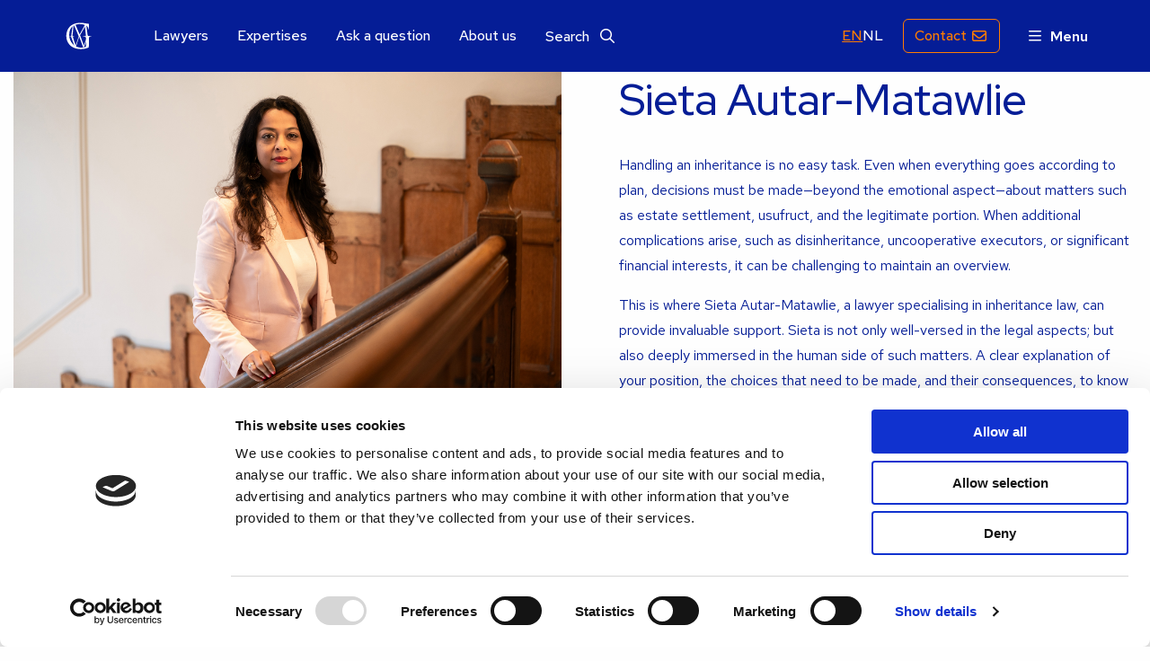

--- FILE ---
content_type: text/html; charset=UTF-8
request_url: https://www.gmw.nl/en/advocaten/sieta-autar-matawlie/
body_size: 22060
content:
<!doctype html>
<html class="no-js" lang="en-US" >
	<head>
		<meta charset="UTF-8" />
		<meta name="viewport" content="width=device-width, initial-scale=1.0" />
				<link rel="shortcut icon" type="image/png" href="https://www.gmw.nl/en/wp-content/themes/stuurlui/assets/img/favicon.ico"/>
<link rel="apple-touch-icon" sizes="180x180" href="https://www.gmw.nl/en/wp-content/themes/stuurlui/assets/img/apple-touch-icon.png"/>
<link rel="icon" type="image/png" sizes="32x32" href="https://www.gmw.nl/en/wp-content/themes/stuurlui/assets/img/favicon-32x32.png"/>
<link rel="icon" type="image/png" sizes="16x16" href="https://www.gmw.nl/en/wp-content/themes/stuurlui/assets/img/favicon-16x16.png"/>
<link rel="manifest" href="https://www.gmw.nl/en/wp-content/themes/stuurlui/assets/img/site.webmanifest" crossOrigin="use-credentials"/>
		<meta name='robots' content='index, follow, max-image-preview:large, max-snippet:-1, max-video-preview:-1' />

<!-- Google Tag Manager for WordPress by gtm4wp.com -->
<script data-cfasync="false" data-pagespeed-no-defer>
	var gtm4wp_datalayer_name = "dataLayer";
	var dataLayer = dataLayer || [];
</script>
<!-- End Google Tag Manager for WordPress by gtm4wp.com -->
	<!-- This site is optimized with the Yoast SEO Premium plugin v26.8 (Yoast SEO v26.8) - https://yoast.com/product/yoast-seo-premium-wordpress/ -->
	<title>Sieta Autar-Matawlie - GMW lawyers</title>
<link data-rocket-prefetch href="https://consent.cookiebot.com" rel="dns-prefetch">
<link data-rocket-prefetch href="https://www.gstatic.com" rel="dns-prefetch">
<link data-rocket-prefetch href="https://www.googletagmanager.com" rel="dns-prefetch">
<link data-rocket-prefetch href="https://cdnjs.cloudflare.com" rel="dns-prefetch">
<link data-rocket-prefetch href="https://www.google.com" rel="dns-prefetch">
<link data-rocket-prefetch href="https://kit.fontawesome.com" rel="dns-prefetch">
<link data-rocket-prefetch href="https://consentcdn.cookiebot.com" rel="dns-prefetch"><link rel="preload" data-rocket-preload as="image" href="https://www.gmw.nl/en/wp-content/uploads/sites/2/2022/10/Sieta-Autar-Matawlie.jpg" fetchpriority="high">
	<meta name="description" content="Sieta Autar-Matawlie is a specialist in inheritance law. Read more about GMW lawyer Sieta Autar-Matawlie here." />
	<link rel="canonical" href="https://www.gmw.nl/en/advocaten/sieta-autar-matawlie/" />
	<meta property="og:locale" content="en_US" />
	<meta property="og:type" content="article" />
	<meta property="og:title" content="Sieta Autar-Matawlie" />
	<meta property="og:description" content="Sieta Autar-Matawlie is a specialist in inheritance law. Read more about GMW lawyer Sieta Autar-Matawlie here." />
	<meta property="og:url" content="https://www.gmw.nl/en/advocaten/sieta-autar-matawlie/" />
	<meta property="og:site_name" content="GMW lawyers" />
	<meta property="article:modified_time" content="2025-11-06T11:30:50+00:00" />
	<meta property="og:image" content="https://www.gmw.nl/en/wp-content/uploads/sites/2/2025/07/GMW-lawyers.jpg" />
	<meta property="og:image:width" content="1200" />
	<meta property="og:image:height" content="675" />
	<meta property="og:image:type" content="image/jpeg" />
	<meta name="twitter:card" content="summary_large_image" />
	<meta name="twitter:label1" content="Est. reading time" />
	<meta name="twitter:data1" content="2 minutes" />
	<script type="application/ld+json" class="yoast-schema-graph">{"@context":"https://schema.org","@graph":[{"@type":"WebPage","@id":"https://www.gmw.nl/en/advocaten/sieta-autar-matawlie/","url":"https://www.gmw.nl/en/advocaten/sieta-autar-matawlie/","name":"Sieta Autar-Matawlie - GMW lawyers","isPartOf":{"@id":"https://www.gmw.nl/en/#website"},"datePublished":"2022-10-26T07:40:55+00:00","dateModified":"2025-11-06T11:30:50+00:00","description":"Sieta Autar-Matawlie is a specialist in inheritance law. Read more about GMW lawyer Sieta Autar-Matawlie here.","breadcrumb":{"@id":"https://www.gmw.nl/en/advocaten/sieta-autar-matawlie/#breadcrumb"},"inLanguage":"en-US","potentialAction":[{"@type":"ReadAction","target":["https://www.gmw.nl/en/advocaten/sieta-autar-matawlie/"]}]},{"@type":"BreadcrumbList","@id":"https://www.gmw.nl/en/advocaten/sieta-autar-matawlie/#breadcrumb","itemListElement":[{"@type":"ListItem","position":1,"name":"Home","item":"https://www.gmw.nl/en/"},{"@type":"ListItem","position":2,"name":"Sieta Autar-Matawlie"}]},{"@type":"WebSite","@id":"https://www.gmw.nl/en/#website","url":"https://www.gmw.nl/en/","name":"GMW lawyers","description":"","potentialAction":[{"@type":"SearchAction","target":{"@type":"EntryPoint","urlTemplate":"https://www.gmw.nl/en/?s={search_term_string}"},"query-input":{"@type":"PropertyValueSpecification","valueRequired":true,"valueName":"search_term_string"}}],"inLanguage":"en-US"}]}</script>
	<!-- / Yoast SEO Premium plugin. -->


<link rel='dns-prefetch' href='//cdnjs.cloudflare.com' />
<link rel='dns-prefetch' href='//www.google.com' />
<link rel='dns-prefetch' href='//kit.fontawesome.com' />

<link rel="alternate" type="application/rss+xml" title="GMW lawyers &raquo; Feed" href="https://www.gmw.nl/en/feed/" />
<link rel="alternate" type="application/rss+xml" title="GMW lawyers &raquo; Comments Feed" href="https://www.gmw.nl/en/comments/feed/" />
<link rel="alternate" type="application/rss+xml" title="GMW lawyers &raquo; Sieta Autar-Matawlie Comments Feed" href="https://www.gmw.nl/en/advocaten/sieta-autar-matawlie/feed/" />
<link rel="alternate" title="oEmbed (JSON)" type="application/json+oembed" href="https://www.gmw.nl/en/wp-json/oembed/1.0/embed?url=https%3A%2F%2Fwww.gmw.nl%2Fen%2Fadvocaten%2Fsieta-autar-matawlie%2F" />
<link rel="alternate" title="oEmbed (XML)" type="text/xml+oembed" href="https://www.gmw.nl/en/wp-json/oembed/1.0/embed?url=https%3A%2F%2Fwww.gmw.nl%2Fen%2Fadvocaten%2Fsieta-autar-matawlie%2F&#038;format=xml" />
<style id='wp-img-auto-sizes-contain-inline-css'>
img:is([sizes=auto i],[sizes^="auto," i]){contain-intrinsic-size:3000px 1500px}
/*# sourceURL=wp-img-auto-sizes-contain-inline-css */
</style>
<style id='classic-theme-styles-inline-css'>
/*! This file is auto-generated */
.wp-block-button__link{color:#fff;background-color:#32373c;border-radius:9999px;box-shadow:none;text-decoration:none;padding:calc(.667em + 2px) calc(1.333em + 2px);font-size:1.125em}.wp-block-file__button{background:#32373c;color:#fff;text-decoration:none}
/*# sourceURL=/wp-includes/css/classic-themes.min.css */
</style>
<style id='grw-public-main-css-inline-css'>
.wp-gr,.wp-gr *,.wp-gr ::after,.wp-gr ::before{box-sizing:border-box}.wp-gr{display:block;direction:ltr;font-size:var(--font-size, 16px);font-family:var(--font-family, inherit);font-style:normal;font-weight:400;text-align:start;line-height:normal;overflow:visible;text-decoration:none;list-style-type:disc;box-sizing:border-box;visibility:visible!important}.wp-gr div,.wp-gr span{margin:0;padding:0;color:inherit;font:inherit;line-height:normal;letter-spacing:normal;text-transform:none;text-decoration:none;border:0;background:0 0}.wp-gr a{color:inherit;border:0;text-decoration:none;background:0 0;cursor:pointer}.wp-gr a:focus{outline:0}.wp-gr a:focus-visible{outline:2px solid currentColor;outline-offset:2px}.wp-gr img{display:block;max-width:100%;height:auto;margin:0;padding:0;border:0;line-height:0;vertical-align:middle}.wp-gr i{font-style:normal;font-weight:inherit;margin:0;padding:0;border:0;vertical-align:middle;background:0 0}.wp-gr svg{display:inline-block;width:auto;height:auto;vertical-align:middle;overflow:visible}.wp-gr svg use{opacity:1;visibility:visible}.wp-gr{--rev-gap:4px;--img-size:46px;--media-gap:8px;--media-size:40px;--media-lines:2;--color:#fb8e28;--rev-color:#f4f4f4;--rpi-star-color:var(--star-color, var(--color));--rpi-slider-gap:8px;--rpi-slider-btn:1em;--rpi-slider-btn-padding:.5em;--slider-ltgt-bg:var(--rev-color);--slider-ltgt-border-width:4px;--slider-dot-size:8px;--slider-dot-gap:8px;--slider-dots-visible:5;--slider-act-dot-color:var(--color)}.wp-gr .wp-google-based,.wp-gr .wp-google-powered{margin:0!important;padding:0!important;color:var(--head-based-color,#555)!important}.wp-gr .wp-google-powered{color:var(--powered-color,#777)!important;font-size:16px;font-weight:600}.wp-gr .wp-google-powered>span{font-weight:600!important}.wp-gr .grw-img{position:relative!important;min-width:var(--img-size)!important;max-width:var(--img-size)!important;height:var(--img-size)!important;border:none!important;z-index:3!important}.wp-gr .grw-img-wrap{position:relative;min-width:var(--img-size)!important;max-width:var(--img-size)!important;overflow:visible}.wp-gr .grw-img-wrap::before{content:'';position:absolute;top:0;left:0;width:var(--img-size);height:var(--img-size);border-radius:50%;box-shadow:0 0 2px rgba(0,0,0,.12),0 2px 4px rgba(0,0,0,.24)!important;pointer-events:none}.wp-gr .grw-header .grw-img{border-radius:50%}.wp-gr .grw-header.wp-place-center{width:100%!important}.wp-gr .wp-google-name{color:var(--name-color,#333)!important;font-size:100%!important;font-weight:700!important;text-decoration:none!important;white-space:nowrap!important;text-overflow:ellipsis!important;overflow:hidden!important;width:100%!important;text-align:var(--align,start)!important}.wp-gr .grw-header .wp-google-name{width:auto!important;margin:0!important;padding:0!important;font-size:128%!important}.wp-gr a.wp-google-name{color:#427fed!important;text-decoration:none!important}.wp-gr .wp-google-time{color:#555!important;font-size:13px!important;white-space:nowrap!important}.wp-gr .wp-google-text{color:var(--text-color,#222)!important;font-size:15px!important;line-height:24px!important;max-width:100%!important;overflow:hidden!important;white-space:pre-wrap!important;word-break:break-word!important;vertical-align:middle!important}.wp-gr .rpi-stars+.wp-google-text{padding-left:4px!important}.wp-gr .wp-more{display:none}.wp-gr .wp-more-toggle{color:#136aaf!important;cursor:pointer!important;text-decoration:none!important}.wp-gr .wp-google-url{display:block;margin:4px auto!important;color:#136aaf!important;text-align:center!important}.wp-gr.wp-dark .wp-google-name{color:#eee!important}.wp-gr.rpi.wp-dark .wp-google-name a{color:var(--head-based-color,#eee)!important}.wp-gr.wp-dark .wp-google-time{color:#bbb!important}.wp-gr.wp-dark .wp-google-text{color:#ececec!important}.wp-gr.wp-dark .wp-google-powered{color:var(--powered-color,#fff)!important}.wp-gr.wp-dark .wp-google-based{color:var(--head-based-color,#999)!important}.wp-gr:not(.wp-dark) .grw-review-inner.grw-backgnd{background:var(--rev-color)!important}.wp-gr.rpi .wp-google-name{font-size:100%!important}.wp-gr.rpi .grw-hide,.wp-gr.rpi .wp-google-hide{display:none}.wp-gr.rpi .wp-google-name a{color:var(--head-name-color,#333)!important;font-size:18px!important;text-decoration:none!important}.wp-gr.rpi a.wp-google-name{margin:0!important;color:var(--name-color,#154fc1)!important;text-decoration:none!important;white-space:nowrap!important;text-overflow:ellipsis!important}.wp-gr{display:block!important;width:100%!important;padding-bottom:20px!important;text-align:left!important;direction:ltr!important;box-sizing:border-box!important}.wp-gr .grw-row{display:-ms-flexbox!important;display:flex!important;flex-wrap:nowrap!important;align-items:center!important;-ms-flex-wrap:nowrap!important;-ms-flex-align:center!important}.grw-row.grw-row-xs{-ms-flex-wrap:wrap!important;flex-wrap:wrap!important}.grw-row-x .grw-header+.grw-content .grw-review,.grw-row-xs .grw-content,.grw-row-xs .grw-header,.grw-row-xs .grw-review{--col:1}.grw-row-xl .grw-header+.grw-content{--col:1.2}.grw-row-l .grw-header+.grw-content{--col:1.25}.grw-row-m .grw-header+.grw-content{--col:1.333333}.grw-row-s .grw-header+.grw-content{--col:1.5}.grw-row-s .grw-header+.grw-content .grw-review,.grw-row-x .grw-header,.grw-row-x .grw-header+.grw-content,.grw-row-x .grw-review{--col:2}.grw-row-m .grw-header+.grw-content .grw-review,.grw-row-s .grw-header,.grw-row-s .grw-review{--col:3}.grw-row-l .grw-review,.grw-row-m .grw-header,.grw-row-m .grw-review{--col:4}.grw-row-l .grw-header,.grw-row-xl .grw-review{--col:5}.grw-row-xl .grw-header{--col:6}.grw-row .grw-content,.grw-row .grw-header{-ms-flex:1 0 calc(100% / var(--col,3))!important;flex:1 0 calc(100% / var(--col,3))!important;width:calc(100% / var(--col,3))!important}.grw-row .grw-review{-ms-flex:1 0 calc((100% - var(--card-gap,16px)*(var(--col,3) - 1))/ var(--col,3))!important;flex:1 0 calc((100% - var(--card-gap,16px)*(var(--col,3) - 1))/ var(--col,3))!important;width:calc((100% - var(--card-gap,16px)*(var(--col,3) - 1))/ var(--col,3))!important}.wp-gr .grw-content{position:relative!important;min-width:0!important}.wp-gr .grw-content-inner{position:relative!important;display:flex!important;align-items:center!important}.wp-gr .grw-review-inner{height:100%!important}.wp-gr .grw-header-inner,.wp-gr .grw-review-inner{position:relative!important;padding:16px!important;width:100%!important}.wp-gr .wp-google-list .grw-header-inner{padding:0 0 16px 0!important}.wp-gr .grw-review-inner.grw-round{border-radius:8px!important}.wp-gr .grw-review-inner.grw-shadow{box-shadow:0 0 2px rgba(0,0,0,.12),0 2px 4px rgba(0,0,0,.24)!important}.wp-gr .grw-review-inner>svg{position:absolute!important;top:10px!important;right:10px!important;width:16px!important;height:16px!important}.wp-gr .grw-review{display:flex;position:relative!important;justify-content:center!important;align-items:center!important;flex-shrink:0!important}.wp-gr .grw-review .wp-google-left{display:block!important;overflow:hidden!important;white-space:nowrap!important;text-overflow:ellipsis!important;line-height:24px!important;padding-bottom:2px!important}.wp-gr .grw-review .wp-google-feedback{height:100px!important;overflow-y:auto!important}.wp-gr .grw-scroll::-webkit-scrollbar{width:4px!important}.wp-gr .grw-scroll::-webkit-scrollbar-track{-webkit-box-shadow:inset 0 0 6px rgba(0,0,0,.3)!important;-webkit-border-radius:4px!important;border-radius:4px!important}.wp-gr .grw-scroll::-webkit-scrollbar-thumb{-webkit-border-radius:10px!important;border-radius:10px!important;background:#ccc!important;-webkit-box-shadow:inset 0 0 6px rgba(0,0,0,.5)!important}.wp-gr .wp-google-wr{display:flex;margin:0!important}.wp-gr .wp-google-wr a{color:#fff!important;padding:4px 12px 8px!important;outline:0!important;border-radius:27px!important;background:var(--btn-color,#1f67e7)!important;white-space:nowrap!important;vertical-align:middle!important;opacity:.9!important;text-shadow:1px 1px 0 #888!important;box-shadow:0 0 2px rgba(0,0,0,.12),0 2px 4px rgba(0,0,0,.24)!important;user-select:none!important;transition:all .2s ease-in-out!important}.wp-gr .wp-google-wr a:hover{opacity:.95!important;background:var(--btn-color,#1f67e7)!important;box-shadow:0 0 2px rgba(0,0,0,.12),0 3px 5px rgba(0,0,0,.24)!important}.wp-gr .wp-google-wr a:active{opacity:1!important;background:var(--btn-color,#1f67e7)!important;box-shadow:none!important}.wp-gr .wp-google-wr a svg{display:inline-block;width:16px;height:16px;padding:1px;margin:0 0 0 4px;background:#fff;border-radius:50%}.wp-gr[data-layout=grid] .grw-reviews{display:flex;gap:var(--card-gap,12px);flex-wrap:wrap!important;-ms-flex-wrap:wrap!important}.wp-gr .grw-b{font-weight:700!important;white-space:nowrap!important}.wp-gr .wp-google-reply{font-size:14px!important;margin-top:auto!important;margin-left:6px!important;padding-left:6px!important;border-left:1px solid #999!important;overflow:hidden!important;overflow-y:auto!important;line-height:20px!important;max-height:44px!important}.wp-gr .wp-google-reply>div{display:flex;gap:4px;align-items:center}.wp-gr .wp-google-reply .wp-google-time{font-size:11px!important;white-space:nowrap!important}.wp-gr .wp-google-img{display:flex;flex-wrap:wrap;gap:var(--media-gap);max-height:calc((var(--media-size) + var(--media-gap)) * var(--media-lines) - 2px)!important;overflow-y:auto!important}.wp-gr .wp-google-img img{display:flex;width:var(--media-size)!important;height:var(--media-size)!important;cursor:pointer!important;border-radius:3px!important;box-shadow:0 0 2px rgba(0,0,0,.12),0 2px 4px rgba(0,0,0,.24)!important}.rpi-flx{display:var(--flx,flex)!important;flex-direction:var(--dir,column)!important;gap:var(--gap,2px)!important;align-items:var(--align,flex-start)!important;flex-wrap:var(--wrap,nowrap)!important;overflow:var(--overflow,visible)!important;width:100%!important}.rpi-col16{--dir:column;--gap:16px;--align:flex-start;--overflow:hidden}.rpi-col12{--dir:column;--gap:12px;--align:flex-start;--overflow:hidden}.rpi-col6{--dir:column;--gap:6px;--align:flex-start;--overflow:hidden}.rpi-col8{--dir:column;--gap:8px;--align:flex-start}.rpi-col4{--dir:column;--gap:4px;--align:flex-start}.rpi-row12-center{--dir:row;--gap:12px;--align:center;--overflow:visible}.rpi-row12{--dir:row;--gap:12px;--align:flex-start}:root{--star-gap:2px;--rpi-star-size:20px;--rpi-star-color:#fb8e28;--rpi-star-empty-color:#cccccc;--rpi-icon-scale-google:1.00;--rpi-icon-scale-yelp:0.92;--rpi-icon-scale-fb:1.125;--rpi-yelp-empty-color:#cccccc;--rpi-yelp-five-color:#fb433c;--rpi-yelp-four-color:#ff643d;--rpi-yelp-three-color:#ff8742;--rpi-yelp-two-color:#ffad48;--rpi-yelp-one-color:#ffcc4b;--rpi-yelp-radius:3px;--rpi-fb-color:#fa3e3e;--rpi-fb-radius:3px;--rpi-star-empty:url("data:image/svg+xml;utf8,%3Csvg xmlns='http://www.w3.org/2000/svg' viewBox='0 0 24 24'%3E%3Cpath d='M11.48 3.499a.562.562 0 0 1 1.04 0l2.125 5.111a.563.563 0 0 0 .475.345l5.518.442c.499.04.701.663.321.988l-4.204 3.602a.563.563 0 0 0-.182.557l1.285 5.385a.562.562 0 0 1-.84.61l-4.725-2.885a.562.562 0 0 0-.586 0L6.982 20.54a.562.562 0 0 1-.84-.61l1.285-5.386a.562.562 0 0 0-.182-.557l-4.204-3.602a.562.562 0 0 1 .321-.988l5.518-.442a.563.563 0 0 0 .475-.345L11.48 3.5Z' fill='none' stroke='currentColor' stroke-width='1.5' stroke-linejoin='round'/%3E%3C/svg%3E");--rpi-star-mask:url("data:image/svg+xml;utf8,%3Csvg xmlns='http://www.w3.org/2000/svg' viewBox='0 0 24 24'%3E%3Cpath d='M10.7881 3.21068C11.2364 2.13274 12.7635 2.13273 13.2118 3.21068L15.2938 8.2164L20.6979 8.64964C21.8616 8.74293 22.3335 10.1952 21.4469 10.9547L17.3295 14.4817L18.5874 19.7551C18.8583 20.8908 17.6229 21.7883 16.6266 21.1798L11.9999 18.3538L7.37329 21.1798C6.37697 21.7883 5.14158 20.8908 5.41246 19.7551L6.67038 14.4817L2.55303 10.9547C1.66639 10.1952 2.13826 8.74293 3.302 8.64964L8.70609 8.2164L10.7881 3.21068Z'/%3E%3C/svg%3E")}.rpi-stars .rpi-star{display:none!important}.rpi-star,.rpi-stars-tripadvisor,.rpi-stars-yelp{display:var(--flx,flex);align-items:center;gap:var(--gap,4px);text-align:start;z-index:9}.rpi-star[data-rating]:empty::before{content:attr(data-rating);color:var(--rpi-rating-color,var(--rpi-star-color));font-size:var(--head-grade-fs, 18px);font-weight:var(--head-grade-weight,900)}.rpi-star i{padding:0 2px;cursor:pointer!important;background-color:var(--rpi-star-empty-color)}.rpi-star[data-rating="1"] i:nth-child(-n+1),.rpi-star[data-rating="2"] i:nth-child(-n+2),.rpi-star[data-rating="3"] i:nth-child(-n+3),.rpi-star[data-rating="4"] i:nth-child(-n+4),.rpi-star[data-rating="5"] i:nth-child(-n+5){background-color:var(--rpi-star-color)}.rpi-star:hover i{background-color:var(--rpi-star-color)!important}.rpi-star i:hover~i{background-color:var(--rpi-star-empty-color)!important}.rpi-star i,.rpi-star[data-rating]:empty::after{content:'';width:var(--rpi-star-size)!important;height:var(--rpi-star-size)!important;-webkit-mask-image:var(--rpi-star-mask)!important;-webkit-mask-repeat:no-repeat!important;-webkit-mask-position:center!important;-webkit-mask-size:contain!important;mask-image:var(--rpi-star-mask)!important;mask-repeat:no-repeat!important;mask-position:center!important;mask-size:contain!important}.rpi-star[data-rating]:empty::after{background-color:var(--rpi-star-color)}.rpi-star+.rpi-stars{--stars-offset:1;--stars:calc(var(--stars-max) - var(--stars-offset))}.rpi-stars{--star-size:var(--rpi-star-size, 18px);--star-color:var(--rpi-star-color);--empty:var(--rpi-star-empty);--mask:var(--rpi-star-mask);--stars:5;--icon-scale:1;--rating-scale:0.8;--gap:var(--star-gap, 2px);--stars-w:calc(var(--stars) * (var(--star-size) + var(--star-gap)));--fill:calc((var(--rating) / var(--stars)) * 100%);--bg-size:calc(var(--star-size) * var(--icon-scale));--bg-size-x:calc(var(--bg-size) + var(--star-gap));position:relative!important;display:inline-flex!important;align-items:center!important;align-self:var(--star-align-self,start)!important;width:max-content!important;height:var(--star-size)!important;font-size:calc(var(--star-size) * var(--rating-scale))!important;font-weight:900!important;color:var(--rpi-rating-color,var(--star-color))!important;white-space:nowrap!important;vertical-align:middle!important;padding-right:calc(var(--stars-w) + var(--gap))!important}.rpi-stars:empty{--gap:0px}.rpi-stars::before{content:''!important;position:absolute!important;top:50%!important;right:0!important;width:var(--stars-w)!important;height:var(--star-size)!important;transform:translateY(-50%)!important;background-color:var(--star-color)!important;-webkit-mask-image:var(--empty)!important;-webkit-mask-repeat:repeat-x!important;-webkit-mask-position:left center!important;-webkit-mask-size:var(--bg-size-x) var(--bg-size)!important;mask-image:var(--empty)!important;mask-repeat:repeat-x!important;mask-position:left center!important;mask-size:var(--bg-size-x) var(--bg-size)!important}.rpi-stars::after{content:''!important;position:absolute!important;top:50%!important;right:0!important;width:var(--stars-w)!important;height:var(--star-size)!important;transform:translateY(-50%)!important;background-color:var(--star-color)!important;-webkit-mask-image:var(--mask)!important;-webkit-mask-repeat:repeat-x!important;-webkit-mask-position:left center!important;-webkit-mask-size:var(--bg-size-x) var(--bg-size)!important;mask-image:var(--mask)!important;mask-repeat:repeat-x!important;mask-position:left center!important;mask-size:var(--bg-size-x) var(--bg-size)!important;clip-path:inset(0 calc(100% - var(--fill)) 0 0)!important}.rpi-stars-yelp{--icon-scale:var(--rpi-icon-scale-yelp);--empty-color:var(--rpi-yelp-empty-color);--five-color:var(--rpi-yelp-five-color);--four-color:var(--rpi-yelp-four-color);--three-color:var(--rpi-yelp-three-color);--two-color:var(--rpi-yelp-two-color);--one-color:var(--rpi-yelp-one-color);--star-size:var(--rpi-star-size);--rating:0;--gap:4px;--radius:var(--rpi-yelp-radius);display:inline-flex!important;gap:var(--gap)!important;line-height:0!important;vertical-align:top!important}.rpi-stars-yelp i{position:relative!important;display:inline-block!important;font-style:normal!important;flex:0 0 auto!important;width:var(--star-size)!important;height:var(--star-size)!important;border-radius:var(--radius)!important;background-color:var(--empty-color)!important;background-image:linear-gradient(90deg,var(--star-color) 0 calc(var(--fill,0) * 1%),transparent calc(var(--fill,0) * 1%))!important;background-repeat:no-repeat!important;background-size:100% 100%!important;box-sizing:border-box!important}.rpi-stars-yelp i::after{content:''!important;position:absolute!important;inset:0!important;background-color:#fff!important;-webkit-mask-image:var(--rpi-star-mask)!important;-webkit-mask-repeat:no-repeat!important;-webkit-mask-size:calc(70% / var(--icon-scale)) calc(70% / var(--icon-scale))!important;-webkit-mask-position:center!important;mask-image:var(--rpi-star-mask)!important;mask-repeat:no-repeat!important;mask-size:calc(70% / var(--icon-scale)) calc(70% / var(--icon-scale))!important;mask-position:center!important}.rpi-stars-yelp,.rpi-stars-yelp[data-rating]::before{content:attr(data-rating);color:var(--rpi-rating-color,var(--star-color));font-size:var(--head-grade-fs, 18px);font-weight:var(--head-grade-weight,900)}.rpi-stars-yelp i:first-child{--fill:clamp(0, (var(--rating) - 0) * 100, 100)}.rpi-stars-yelp i:nth-child(2){--fill:clamp(0, (var(--rating) - 1) * 100, 100)}.rpi-stars-yelp i:nth-child(3){--fill:clamp(0, (var(--rating) - 2) * 100, 100)}.rpi-stars-yelp i:nth-child(4){--fill:clamp(0, (var(--rating) - 3) * 100, 100)}.rpi-stars-yelp i:nth-child(5){--fill:clamp(0, (var(--rating) - 4) * 100, 100)}.rpi-stars-yelp[data-stars^="1"]{--rating:1.5;--star-color:var(--one-color)}.rpi-stars-yelp[data-stars="1"]{--rating:1}.rpi-stars-yelp[data-stars^="2"]{--rating:2.5;--star-color:var(--two-color)}.rpi-stars-yelp[data-stars="2"]{--rating:2}.rpi-stars-yelp[data-stars^="3"]{--rating:3.5;--star-color:var(--three-color)}.rpi-stars-yelp[data-stars="3"]{--rating:3}.rpi-stars-yelp[data-stars^="4"]{--rating:4.5;--star-color:var(--four-color)}.rpi-stars-yelp[data-stars="4"]{--rating:4}.rpi-stars-yelp[data-stars^="5"]{--rating:5;--star-color:var(--five-color)}.rpi-stars-tripadvisor{--empty-color:#ffffff;--border-color:#5ba672;--fill-color:#5ba672;--rpi-dot-size:var(--rpi-star-size);--rating:0;--gap:4px;--border:3px;display:inline-flex!important;gap:var(--gap)!important;line-height:0!important;vertical-align:top!important}.rpi-stars-tripadvisor i{width:var(--rpi-dot-size)!important;height:var(--rpi-dot-size)!important;display:inline-block!important;position:relative!important;flex:0 0 auto!important;box-sizing:border-box!important;border-radius:999px!important;border:var(--border) solid var(--border-color)!important;background-color:var(--empty-color)!important;background-image:linear-gradient(90deg,var(--fill-color) 0 calc(var(--fill,0) * 1%),transparent calc(var(--fill,0) * 1%))!important;background-repeat:no-repeat!important;background-size:100% 100%!important}.rpi-stars-tripadvisor,.rpi-stars-tripadvisor[data-rating]::before{content:attr(data-rating);color:var(--rpi-rating-color,var(--fill-color));font-size:var(--head-grade-fs, 18px);font-weight:var(--head-grade-weight,900)}.rpi-stars-tripadvisor i:first-child{--fill:clamp(0, (var(--rating) - 0) * 100, 100)}.rpi-stars-tripadvisor i:nth-child(2){--fill:clamp(0, (var(--rating) - 1) * 100, 100)}.rpi-stars-tripadvisor i:nth-child(3){--fill:clamp(0, (var(--rating) - 2) * 100, 100)}.rpi-stars-tripadvisor i:nth-child(4){--fill:clamp(0, (var(--rating) - 3) * 100, 100)}.rpi-stars-tripadvisor i:nth-child(5){--fill:clamp(0, (var(--rating) - 4) * 100, 100)}.rpi-stars-tripadvisor[data-stars^="1"]{--rating:1.5}.rpi-stars-tripadvisor[data-stars="1"]{--rating:1}.rpi-stars-tripadvisor[data-stars^="2"]{--rating:2.5}.rpi-stars-tripadvisor[data-stars="2"]{--rating:2}.rpi-stars-tripadvisor[data-stars^="3"]{--rating:3.5}.rpi-stars-tripadvisor[data-stars="3"]{--rating:3}.rpi-stars-tripadvisor[data-stars^="4"]{--rating:4.5}.rpi-stars-tripadvisor[data-stars="4"]{--rating:4}.rpi-stars-tripadvisor[data-stars^="5"]{--rating:5}.rpi-star-fb{--icon-scale:var(--rpi-icon-scale-fb);--size:var(--rpi-star-size, 18px);--color:var(--rpi-fb-color, #fa3e3e);--radius:var(--rpi-fb-radius, 3px);--tail-w:calc(var(--size) / 3);--tail-h:calc(var(--size) / 3.6);--tail-offset:calc(var(--size) / 4.5);--tail-overlap:1px;--gap:0.25em;--label-scale:0.85;--fb-star:url("data:image/svg+xml;utf8,%3Csvg xmlns='http://www.w3.org/2000/svg' viewBox='0 0 24 24'%3E%3Cpath d='M10.7881 3.21068C11.2364 2.13274 12.7635 2.13273 13.2118 3.21068L15.2938 8.2164L20.6979 8.64964C21.8616 8.74293 22.3335 10.1952 21.4469 10.9547L17.3295 14.4817L18.5874 19.7551C18.8583 20.8908 17.6229 21.7883 16.6266 21.1798L11.9999 18.3538L7.37329 21.1798C6.37697 21.7883 5.14158 20.8908 5.41246 19.7551L6.67038 14.4817L2.55303 10.9547C1.66639 10.1952 2.13826 8.74293 3.302 8.64964L8.70609 8.2164L10.7881 3.21068Z' fill='%23fff'/%3E%3C/svg%3E");position:relative!important;display:inline-flex!important;align-items:center;align-self:var(--star-align-self,start);height:var(--size)!important;width:max-content!important;white-space:nowrap!important;vertical-align:middle!important;font-size:calc(var(--size) * var(--label-scale))!important;line-height:1!important;padding-left:calc(var(--size) + var(--gap))!important}.rpi-star-fb::before{content:''!important;position:absolute!important;left:0!important;top:50%!important;transform:translateY(-50%)!important;width:var(--size)!important;height:var(--size)!important;background-color:var(--color)!important;border-radius:var(--radius)!important;background-image:var(--fb-star)!important;background-repeat:no-repeat!important;background-position:center!important;background-size:calc(70% / var(--icon-scale)) calc(70% / var(--icon-scale))!important}.rpi-star-fb::after{content:''!important;position:absolute!important;left:var(--tail-offset)!important;top:50%!important;width:0!important;height:0!important;transform:translateY(calc(var(--size)/ 2 - var(--tail-overlap)))!important;border-top:var(--tail-h) solid var(--color)!important;border-right:var(--tail-w) solid transparent!important}.rpi-star-fb[data-rating="1"]{--color:#cccccc}:root{--rpi-lt:url("data:image/svg+xml;utf8,%3Csvg xmlns='http://www.w3.org/2000/svg' width='24' height='24' viewBox='0 0 24 24' fill='none' stroke='currentColor' stroke-width='2' stroke-linecap='round' stroke-linejoin='round'%3E%3Cpath d='m15 18-6-6 6-6'%3E%3C/path%3E%3C/svg%3E") no-repeat center/contain;--rpi-gt:url("data:image/svg+xml;utf8,%3Csvg xmlns='http://www.w3.org/2000/svg' width='24' height='24' viewBox='0 0 24 24' fill='none' stroke='currentColor' stroke-width='2' stroke-linecap='round' stroke-linejoin='round'%3E%3Cpath d='m9 18 6-6-6-6'%3E%3C/path%3E%3C/svg%3E") no-repeat center/contain}.rpi .rpi-slides-root{--ltgt-border-width:var(--slider-ltgt-border-width, 0px);padding:0 calc(var(--rpi-slider-btn-padding)/ 2 + var(--rpi-slider-btn)/ 2 + var(--ltgt-border-width) * 2)}.rpi .rpi-slides{--gap:var(--rpi-slider-gap, 12px);--card-gap:var(--gap);display:flex!important;flex:1!important;gap:var(--gap)!important;flex-wrap:nowrap!important;overflow:hidden!important;overflow-x:auto!important;scroll-snap-type:x mandatory!important;scroll-behavior:var(--rpi-slider-behavior,smooth)!important;-webkit-overflow-scrolling:touch!important;scrollbar-width:none!important}.rpi .rpi-slides::-webkit-scrollbar{display:none!important}.rpi .rpi-slide{overflow:hidden!important;padding:var(--rpi-card-slider-padding,4px 3px)!important;scroll-snap-align:start!important;transition:transform .5s!important}.rpi .rpi-ltgt{--slider-btn:var(--rpi-slider-btn, 1.125em);--slider-padding:var(--rpi-slider-btn-padding, .5em);--border-color:var(--slider-ltgt-border-color, var(--root-bg, #f3f3f3));--ltgt-border-width:var(--slider-ltgt-border-width, 0px);--ltgt-pos:calc(-1 * (2 * var(--ltgt-border-width) + (var(--slider-padding) + var(--slider-btn)) / 2) - var(--offset, 0px));position:var(--slider-ltgt-position,absolute)!important;padding:var(--slider-padding)!important;z-index:1!important;border:0 solid #e5e7eb!important;border-radius:9999px!important;border:var(--ltgt-border-width) solid var(--border-color)!important;background-color:var(--slider-ltgt-bg,rgb(255 255 255 / 1))!important;box-shadow:var(--slider-ltgt-shadow)!important;transition:background-color .2s ease-in-out!important}.rpi .rpi-ltgt:hover{background-color:var(--slider-ltgt-bg,rgb(249 250 251 / 1))!important}.rpi .rpi-ltgt.rpi-lt{left:0!important;margin-left:var(--ltgt-pos)!important}.rpi .rpi-ltgt.rpi-gt{right:0!important;margin-right:var(--ltgt-pos)!important}.rpi-gt::after,.rpi-lt::before{position:relative!important;content:'';display:block;width:var(--slider-btn);height:var(--slider-btn);background-color:var(--slider-btn-color,#777)}.rpi-lt::before{-webkit-mask:var(--rpi-lt);mask:var(--rpi-lt)}.rpi-gt::after{-webkit-mask:var(--rpi-gt);mask:var(--rpi-gt)}[dir=rtl] .rpi-gt::after,[dir=rtl] .rpi-lt::before{transform:rotate(180deg)}.rpi .rpi-dots-wrap{position:absolute!important;top:calc(100% - 1px)!important;left:0!important;right:0!important;display:flex!important;justify-content:center!important;margin:0 auto!important;padding-top:var(--slider-dot-padding-top,.5em)!important;max-width:100%!important;width:calc(var(--slider-dots-visible) * var(--slider-dot-size) + (var(--slider-dots-visible) - 1) * var(--slider-dot-gap))!important}.rpi .rpi-dots{display:flex;flex-wrap:nowrap;overflow-x:scroll!important;gap:var(--slider-dot-gap);scrollbar-width:none;scroll-snap-type:x mandatory;-webkit-overflow-scrolling:touch}.rpi-dots .rpi-dot{display:inline-block!important;width:var(--slider-dot-size)!important;height:var(--slider-dot-size)!important;margin:0!important;padding:0!important;opacity:.4!important;vertical-align:middle!important;flex:1 0 auto!important;transform:scale(.6)!important;scroll-snap-align:center!important;border-radius:20px!important;background-color:var(--slider-dot-color,#999)!important}.rpi-dots .rpi-dot:hover{opacity:1!important}.rpi-dots .rpi-dot.active{opacity:1!important;transform:scale(.95)!important;background-color:var(--slider-act-dot-color,#fb8e28)!important}.rpi-dots .rpi-dot.s2{transform:scale(.85)!important}.rpi-dots .rpi-dot.s3{transform:scale(.75)!important}.rpi button{all:revert!important;margin:0!important;padding:0!important;box-shadow:none!important;border-radius:0!important;line-height:1!important;font:inherit!important;color:inherit!important;text-align:center!important;cursor:pointer!important;border:0!important;background:0 0!important;appearance:none!important;-webkit-appearance:none!important;user-select:none!important}.rpi button:focus{outline:0!important}.rpi button:focus-visible{outline:2px solid currentColor!important;outline-offset:2px!important}.rpi-x{position:absolute;top:var(--x-top,6px)!important;right:var(--x-right,8px)!important;display:flex!important;align-items:center;justify-content:center;width:var(--x-width,20px)!important;height:var(--x-height,20px)!important;cursor:pointer;opacity:var(--x-opacity, .65);border-radius:50%;background-color:var(--x-bg,#fafafa);z-index:2147483003}.rpi-x:hover{opacity:1}.rpi-x::after,.rpi-x::before{content:"";position:absolute;display:block;width:var(--x-line-width,12px);height:var(--x-line-height,1px);border-radius:2px;background-color:var(--x-color,#373737)}.rpi-x::before{transform:rotate(45deg)}.rpi-x::after{transform:rotate(-45deg)}.rpi-x.rpi-xa::before{--x-line-width:7px;--x-line-height:7px;top:4px;border-radius:0;border-right:1px solid #373737;border-bottom:1px solid #373737;background-color:transparent}.rpi-x.rpi-xa::after{content:none}.rpi-bubble:after{content:"";position:absolute;top:-8px;left:16px;bottom:auto;border-style:solid;border-width:0 8px 8px;border-color:#fff transparent}.rpi-fade{-webkit-transition:opacity 150ms ease,-webkit-transform 150ms ease;transition:opacity 150ms ease,-webkit-transform 150ms ease;transition:transform 150ms ease,opacity 150ms ease;transition:transform 150ms ease,opacity 150ms ease,-webkit-transform 150ms ease}.rpi-lightbox-wrap{--x-top:15px;--x-right:15px;--x-bg:none;--x-color:#ececec;--x-line-width:25px;--x-line-height:3px;--x-opacity:1}.rpi-lightbox{--x-top:15px;--x-right:15px;--x-bg:none;--x-color:#ececec;--x-line-width:25px;--x-line-height:3px;--x-opacity:1;position:fixed;top:0;left:0;right:0;bottom:0;display:flex;align-items:center;justify-content:center;flex-wrap:wrap;width:100%;height:100%;max-width:100%;color:#333;text-align:left;z-index:99;user-select:none;background-color:rgba(0,0,0,.6);transition:all .3s ease-out}.rpi-lightbox-inner{width:95%;max-width:1200px;height:100%;max-height:calc(100vh - 80px);max-height:calc(100dvh - 80px)}@supports (container-type:inline-size){.rpi-lightbox-xxx{container-name:lightbox;container-type:inline-size}}.rpi-lightbox-xxx{position:relative;height:100%;border:none;overflow:auto;border-radius:4px;-webkit-overflow-scrolling:touch}.rpi-lightbox-content{position:relative;display:flex;flex-direction:row;justify-content:flex-start;color:#000;height:100%;flex-direction:row;border-radius:4px;background-color:#fff}.rpi-lightbox-media{position:relative;display:flex;justify-content:center;flex:2;align-items:center;width:100%;height:100%;overflow:hidden;padding-bottom:0;background-color:#000}.rpi-lightbox-btn{position:absolute;display:flex;width:30px;height:30px;font-size:36px;line-height:22px;justify-content:center;z-index:1;cursor:pointer;border-radius:50%;background-color:rgba(214,214,214,.7);transition:background .3s ease-in-out}.rpi-lightbox-btn:hover{background:#e1e1e1}.rpi-lightbox-prev{left:8px}.rpi-lightbox-next{right:8px}.rpi-lightbox-prev::before{content:'‹'}.rpi-lightbox-next::before{content:'›'}.rpi-lightbox-media img{position:relative;display:block;width:100%;height:100%;max-width:100%;max-height:100%;opacity:1;object-fit:contain;border-radius:inherit;transition:opacity .3s ease-in-out}.rpi-lightbox-review{display:flex;flex-direction:column;flex:1;height:100%;font-size:15px;color:#000;padding:0}@supports (container-type:inline-size){@container lightbox (width < 480px){.rpi-lightbox-xxx .rpi-lightbox-content{flex-direction:column}}}@media(max-width:480px){.rpi-lightbox-xxx .rpi-lightbox-content{flex-direction:column}}
/*# sourceURL=grw-public-main-css-inline-css */
</style>
<link rel='stylesheet' id='searchwp-live-search-css' href='https://www.gmw.nl/en/wp-content/plugins/searchwp-live-ajax-search/assets/styles/style.min.css?ver=1.8.7' media='all' />
<style id='searchwp-live-search-inline-css'>
.searchwp-live-search-result .searchwp-live-search-result--title a {
  font-size: 16px;
}
.searchwp-live-search-result .searchwp-live-search-result--price {
  font-size: 14px;
}
.searchwp-live-search-result .searchwp-live-search-result--add-to-cart .button {
  font-size: 14px;
}

/*# sourceURL=searchwp-live-search-inline-css */
</style>
<link data-minify="1" rel='stylesheet' id='style-css' href='https://www.gmw.nl/en/wp-content/cache/min/2/en/wp-content/themes/stuurlui/assets/css/style.min.css?ver=1759917027' media='all' />
<script defer="defer" src="https://www.gmw.nl/en/wp-content/plugins/widget-google-reviews/assets/js/public-main.js?ver=6.9.4.2" id="grw-public-main-js-js"></script>
<script data-cookieconsent="ignore" src="https://cdnjs.cloudflare.com/ajax/libs/jquery/3.6.0/jquery.min.js?ver=6.9" id="jquery-js"></script>
<link rel="https://api.w.org/" href="https://www.gmw.nl/en/wp-json/" /><link rel="alternate" title="JSON" type="application/json" href="https://www.gmw.nl/en/wp-json/wp/v2/lawyer/3843" /><link rel="EditURI" type="application/rsd+xml" title="RSD" href="https://www.gmw.nl/en/xmlrpc.php?rsd" />
<meta name="generator" content="WordPress 6.9" />
<link rel='shortlink' href='https://www.gmw.nl/en/?p=3843' />
<link rel="alternate" href="https://www.gmw.nl/advocaten/sieta-autar-matawlie/" hreflang="x-default" />
<link rel="alternate" href="https://www.gmw.nl/advocaten/sieta-autar-matawlie/" hreflang="nl" />
<link rel="alternate" href="https://www.gmw.nl/advocaten/sieta-autar-matawlie/" hreflang="nl-nl" />
<link rel="alternate" href="https://www.gmw.nl/en/advocaten/sieta-autar-matawlie/" hreflang="en" />
<link rel="alternate" href="https://www.gmw.nl/en/advocaten/sieta-autar-matawlie/" hreflang="en-us" />

<!-- Google Tag Manager for WordPress by gtm4wp.com -->
<!-- GTM Container placement set to automatic -->
<script data-cfasync="false" data-pagespeed-no-defer>
	var dataLayer_content = {"pagePostType":"lawyer","pagePostType2":"single-lawyer","pagePostAuthor":"StuurluiDevelopment"};
	dataLayer.push( dataLayer_content );
</script>
<script data-cfasync="false" data-pagespeed-no-defer>
(function(w,d,s,l,i){w[l]=w[l]||[];w[l].push({'gtm.start':
new Date().getTime(),event:'gtm.js'});var f=d.getElementsByTagName(s)[0],
j=d.createElement(s),dl=l!='dataLayer'?'&l='+l:'';j.async=true;j.src=
'//www.googletagmanager.com/gtm.js?id='+i+dl;f.parentNode.insertBefore(j,f);
})(window,document,'script','dataLayer','GTM-5NTMBZV');
</script>
<!-- End Google Tag Manager for WordPress by gtm4wp.com -->		
			<style id='global-styles-inline-css'>
:root{--wp--preset--aspect-ratio--square: 1;--wp--preset--aspect-ratio--4-3: 4/3;--wp--preset--aspect-ratio--3-4: 3/4;--wp--preset--aspect-ratio--3-2: 3/2;--wp--preset--aspect-ratio--2-3: 2/3;--wp--preset--aspect-ratio--16-9: 16/9;--wp--preset--aspect-ratio--9-16: 9/16;--wp--preset--color--black: #000000;--wp--preset--color--cyan-bluish-gray: #abb8c3;--wp--preset--color--white: #ffffff;--wp--preset--color--pale-pink: #f78da7;--wp--preset--color--vivid-red: #cf2e2e;--wp--preset--color--luminous-vivid-orange: #ff6900;--wp--preset--color--luminous-vivid-amber: #fcb900;--wp--preset--color--light-green-cyan: #7bdcb5;--wp--preset--color--vivid-green-cyan: #00d084;--wp--preset--color--pale-cyan-blue: #8ed1fc;--wp--preset--color--vivid-cyan-blue: #0693e3;--wp--preset--color--vivid-purple: #9b51e0;--wp--preset--gradient--vivid-cyan-blue-to-vivid-purple: linear-gradient(135deg,rgb(6,147,227) 0%,rgb(155,81,224) 100%);--wp--preset--gradient--light-green-cyan-to-vivid-green-cyan: linear-gradient(135deg,rgb(122,220,180) 0%,rgb(0,208,130) 100%);--wp--preset--gradient--luminous-vivid-amber-to-luminous-vivid-orange: linear-gradient(135deg,rgb(252,185,0) 0%,rgb(255,105,0) 100%);--wp--preset--gradient--luminous-vivid-orange-to-vivid-red: linear-gradient(135deg,rgb(255,105,0) 0%,rgb(207,46,46) 100%);--wp--preset--gradient--very-light-gray-to-cyan-bluish-gray: linear-gradient(135deg,rgb(238,238,238) 0%,rgb(169,184,195) 100%);--wp--preset--gradient--cool-to-warm-spectrum: linear-gradient(135deg,rgb(74,234,220) 0%,rgb(151,120,209) 20%,rgb(207,42,186) 40%,rgb(238,44,130) 60%,rgb(251,105,98) 80%,rgb(254,248,76) 100%);--wp--preset--gradient--blush-light-purple: linear-gradient(135deg,rgb(255,206,236) 0%,rgb(152,150,240) 100%);--wp--preset--gradient--blush-bordeaux: linear-gradient(135deg,rgb(254,205,165) 0%,rgb(254,45,45) 50%,rgb(107,0,62) 100%);--wp--preset--gradient--luminous-dusk: linear-gradient(135deg,rgb(255,203,112) 0%,rgb(199,81,192) 50%,rgb(65,88,208) 100%);--wp--preset--gradient--pale-ocean: linear-gradient(135deg,rgb(255,245,203) 0%,rgb(182,227,212) 50%,rgb(51,167,181) 100%);--wp--preset--gradient--electric-grass: linear-gradient(135deg,rgb(202,248,128) 0%,rgb(113,206,126) 100%);--wp--preset--gradient--midnight: linear-gradient(135deg,rgb(2,3,129) 0%,rgb(40,116,252) 100%);--wp--preset--font-size--small: 13px;--wp--preset--font-size--medium: 20px;--wp--preset--font-size--large: 36px;--wp--preset--font-size--x-large: 42px;--wp--preset--spacing--20: 0.44rem;--wp--preset--spacing--30: 0.67rem;--wp--preset--spacing--40: 1rem;--wp--preset--spacing--50: 1.5rem;--wp--preset--spacing--60: 2.25rem;--wp--preset--spacing--70: 3.38rem;--wp--preset--spacing--80: 5.06rem;--wp--preset--shadow--natural: 6px 6px 9px rgba(0, 0, 0, 0.2);--wp--preset--shadow--deep: 12px 12px 50px rgba(0, 0, 0, 0.4);--wp--preset--shadow--sharp: 6px 6px 0px rgba(0, 0, 0, 0.2);--wp--preset--shadow--outlined: 6px 6px 0px -3px rgb(255, 255, 255), 6px 6px rgb(0, 0, 0);--wp--preset--shadow--crisp: 6px 6px 0px rgb(0, 0, 0);}:where(.is-layout-flex){gap: 0.5em;}:where(.is-layout-grid){gap: 0.5em;}body .is-layout-flex{display: flex;}.is-layout-flex{flex-wrap: wrap;align-items: center;}.is-layout-flex > :is(*, div){margin: 0;}body .is-layout-grid{display: grid;}.is-layout-grid > :is(*, div){margin: 0;}:where(.wp-block-columns.is-layout-flex){gap: 2em;}:where(.wp-block-columns.is-layout-grid){gap: 2em;}:where(.wp-block-post-template.is-layout-flex){gap: 1.25em;}:where(.wp-block-post-template.is-layout-grid){gap: 1.25em;}.has-black-color{color: var(--wp--preset--color--black) !important;}.has-cyan-bluish-gray-color{color: var(--wp--preset--color--cyan-bluish-gray) !important;}.has-white-color{color: var(--wp--preset--color--white) !important;}.has-pale-pink-color{color: var(--wp--preset--color--pale-pink) !important;}.has-vivid-red-color{color: var(--wp--preset--color--vivid-red) !important;}.has-luminous-vivid-orange-color{color: var(--wp--preset--color--luminous-vivid-orange) !important;}.has-luminous-vivid-amber-color{color: var(--wp--preset--color--luminous-vivid-amber) !important;}.has-light-green-cyan-color{color: var(--wp--preset--color--light-green-cyan) !important;}.has-vivid-green-cyan-color{color: var(--wp--preset--color--vivid-green-cyan) !important;}.has-pale-cyan-blue-color{color: var(--wp--preset--color--pale-cyan-blue) !important;}.has-vivid-cyan-blue-color{color: var(--wp--preset--color--vivid-cyan-blue) !important;}.has-vivid-purple-color{color: var(--wp--preset--color--vivid-purple) !important;}.has-black-background-color{background-color: var(--wp--preset--color--black) !important;}.has-cyan-bluish-gray-background-color{background-color: var(--wp--preset--color--cyan-bluish-gray) !important;}.has-white-background-color{background-color: var(--wp--preset--color--white) !important;}.has-pale-pink-background-color{background-color: var(--wp--preset--color--pale-pink) !important;}.has-vivid-red-background-color{background-color: var(--wp--preset--color--vivid-red) !important;}.has-luminous-vivid-orange-background-color{background-color: var(--wp--preset--color--luminous-vivid-orange) !important;}.has-luminous-vivid-amber-background-color{background-color: var(--wp--preset--color--luminous-vivid-amber) !important;}.has-light-green-cyan-background-color{background-color: var(--wp--preset--color--light-green-cyan) !important;}.has-vivid-green-cyan-background-color{background-color: var(--wp--preset--color--vivid-green-cyan) !important;}.has-pale-cyan-blue-background-color{background-color: var(--wp--preset--color--pale-cyan-blue) !important;}.has-vivid-cyan-blue-background-color{background-color: var(--wp--preset--color--vivid-cyan-blue) !important;}.has-vivid-purple-background-color{background-color: var(--wp--preset--color--vivid-purple) !important;}.has-black-border-color{border-color: var(--wp--preset--color--black) !important;}.has-cyan-bluish-gray-border-color{border-color: var(--wp--preset--color--cyan-bluish-gray) !important;}.has-white-border-color{border-color: var(--wp--preset--color--white) !important;}.has-pale-pink-border-color{border-color: var(--wp--preset--color--pale-pink) !important;}.has-vivid-red-border-color{border-color: var(--wp--preset--color--vivid-red) !important;}.has-luminous-vivid-orange-border-color{border-color: var(--wp--preset--color--luminous-vivid-orange) !important;}.has-luminous-vivid-amber-border-color{border-color: var(--wp--preset--color--luminous-vivid-amber) !important;}.has-light-green-cyan-border-color{border-color: var(--wp--preset--color--light-green-cyan) !important;}.has-vivid-green-cyan-border-color{border-color: var(--wp--preset--color--vivid-green-cyan) !important;}.has-pale-cyan-blue-border-color{border-color: var(--wp--preset--color--pale-cyan-blue) !important;}.has-vivid-cyan-blue-border-color{border-color: var(--wp--preset--color--vivid-cyan-blue) !important;}.has-vivid-purple-border-color{border-color: var(--wp--preset--color--vivid-purple) !important;}.has-vivid-cyan-blue-to-vivid-purple-gradient-background{background: var(--wp--preset--gradient--vivid-cyan-blue-to-vivid-purple) !important;}.has-light-green-cyan-to-vivid-green-cyan-gradient-background{background: var(--wp--preset--gradient--light-green-cyan-to-vivid-green-cyan) !important;}.has-luminous-vivid-amber-to-luminous-vivid-orange-gradient-background{background: var(--wp--preset--gradient--luminous-vivid-amber-to-luminous-vivid-orange) !important;}.has-luminous-vivid-orange-to-vivid-red-gradient-background{background: var(--wp--preset--gradient--luminous-vivid-orange-to-vivid-red) !important;}.has-very-light-gray-to-cyan-bluish-gray-gradient-background{background: var(--wp--preset--gradient--very-light-gray-to-cyan-bluish-gray) !important;}.has-cool-to-warm-spectrum-gradient-background{background: var(--wp--preset--gradient--cool-to-warm-spectrum) !important;}.has-blush-light-purple-gradient-background{background: var(--wp--preset--gradient--blush-light-purple) !important;}.has-blush-bordeaux-gradient-background{background: var(--wp--preset--gradient--blush-bordeaux) !important;}.has-luminous-dusk-gradient-background{background: var(--wp--preset--gradient--luminous-dusk) !important;}.has-pale-ocean-gradient-background{background: var(--wp--preset--gradient--pale-ocean) !important;}.has-electric-grass-gradient-background{background: var(--wp--preset--gradient--electric-grass) !important;}.has-midnight-gradient-background{background: var(--wp--preset--gradient--midnight) !important;}.has-small-font-size{font-size: var(--wp--preset--font-size--small) !important;}.has-medium-font-size{font-size: var(--wp--preset--font-size--medium) !important;}.has-large-font-size{font-size: var(--wp--preset--font-size--large) !important;}.has-x-large-font-size{font-size: var(--wp--preset--font-size--x-large) !important;}
/*# sourceURL=global-styles-inline-css */
</style>
<meta name="generator" content="WP Rocket 3.20.3" data-wpr-features="wpr_preconnect_external_domains wpr_oci wpr_minify_css wpr_preload_links wpr_desktop" /></head>
	<body class="wp-singular lawyer-template-default single single-lawyer postid-3843 wp-theme-stuurlui site-2">
		
<!-- GTM Container placement set to automatic -->
<!-- Google Tag Manager (noscript) -->
				<noscript><iframe src="https://www.googletagmanager.com/ns.html?id=GTM-5NTMBZV" height="0" width="0" style="display:none;visibility:hidden" aria-hidden="true"></iframe></noscript>
<!-- End Google Tag Manager (noscript) -->		<a href="#main" class="skiplink">To main content</a>
		<a href="#menu" class="skiplink">To navigation</a>
				<header id="site-header" class="site-header">
						<div class="header-wrapper">
				<div class="site-branding">
					<a id="logo" href="https://www.gmw.nl/en/">GMW lawyers</a>
				</div>
				<div id="main-menu" class="show-for-large">
					<nav id="menu" aria-label="Main menu">
						<ul id="menu-main" class="vertical medium-horizontal menu" data-responsive-menu="accordion large-dropdown" data-parent-link="true" data-submenu-toggle="true" data-back-button='<li class="js-drilldown-back"><a href="javascript:void(0);">Terug</a></li>'><li class="menu-item menu-item-type-post_type menu-item-object-page menu-item-1205"><a href="https://www.gmw.nl/en/lawyers/">Lawyers</a></li>
<li class="menu-item menu-item-type-post_type menu-item-object-page menu-item-1220"><a href="https://www.gmw.nl/en/expertises/">Expertises</a></li>
<li class="menu-item menu-item-type-post_type menu-item-object-page menu-item-7732"><a href="https://www.gmw.nl/en/ask-a-question/">Ask a question</a></li>
<li class="menu-item menu-item-type-post_type menu-item-object-page menu-item-6719"><a href="https://www.gmw.nl/en/about-us/">About us</a></li>
<li class="menu-item menu-item-type-post_type menu-item-object-page menu-item-1206"><a href="https://www.gmw.nl/en/search/">Search <i class="far fa-search"></i></a></li>
</ul>					</nav>
				</div>
				<div id="secondary-menu">
							<div class="translation-menu">
			<button class="translation-current lang-wrapper"><span>EN</span><i class="fas fa-chevron-down"></i></button>
			<div class="translation-other"><div><a class="lang-wrapper" href="https://www.gmw.nl/advocaten/sieta-autar-matawlie/" target="_self"><span>NL</span></a></div></div>		</div>
							<nav id="menu-sec" aria-label="Main menu">
						<ul id="menu-secondary" class="vertical medium-horizontal menu" data-responsive-menu="accordion large-dropdown" data-parent-link="true" data-submenu-toggle="true" data-back-button='<li class="js-drilldown-back"><a href="javascript:void(0);">Terug</a></li>'><li class="header-btn call-us hide-for-large hide-for-medium menu-item menu-item-type-custom menu-item-object-custom menu-item-11480"><a href="tel:+31703615048">Call</a></li>
<li class="header-btn menu-item menu-item-type-post_type menu-item-object-page menu-item-1276"><a href="https://www.gmw.nl/en/contact/">Contact</a></li>
</ul>					</nav>
				</div>
				<button type="button" class="menu-button" data-toggle="offCanvas" aria-expanded="false" aria-controls="offCanvas"><i class="far fa-bars"></i><span>Menu</span></button>
			</div>
			<div class="off-canvas-wrapper">
				<div class="off-canvas position-right" id="offCanvas" data-off-canvas>
					<!-- Close button -->
					<button type="button" class="close-button" aria-label="Close menu" data-close><i class="fal fa-times"></i></button>
					<!-- Menu -->
					<nav id="menu-offcanvas" aria-label="Off Canvas menu">
						<ul id="menu-off-canvas" class="vertical menu" data-responsive-menu="accordion" data-parent-link="false" data-submenu-toggle="true" data-back-button='<li class="js-drilldown-back"><a href="javascript:void(0);">Terug</a></li>'><li class="menu-item menu-item-type-post_type menu-item-object-page menu-item-home menu-item-8937"><a href="https://www.gmw.nl/en/">Home</a></li>
<li class="menu-item menu-item-type-post_type menu-item-object-page menu-item-has-children menu-item-1219"><a href="https://www.gmw.nl/en/expertises/">Expertises</a>
<ul class="vertical menu">
<li class="no-arrow">
<div class="submenu-items-wrap">
<ul class="vertical menu">
	<li class="menu-item menu-item-type-post_type menu-item-object-page menu-item-11077"><a href="https://www.gmw.nl/en/expertises/company-law/">Company</a></li>
	<li class="menu-item menu-item-type-post_type menu-item-object-page menu-item-7891"><a href="https://www.gmw.nl/en/expertises/corporate-commercial-litigation/">Corporate &amp; Commercial litigation</a></li>
	<li class="menu-item menu-item-type-post_type menu-item-object-page menu-item-7892"><a href="https://www.gmw.nl/en/expertises/employment/">Employment</a></li>
	<li class="menu-item menu-item-type-post_type menu-item-object-page menu-item-1207"><a href="https://www.gmw.nl/en/expertises/family-and-divorce/">Family and Divorce</a></li>
	<li class="menu-item menu-item-type-post_type menu-item-object-page menu-item-7893"><a href="https://www.gmw.nl/en/expertises/inheritance-law/">Inheritance</a></li>
	<li class="menu-item menu-item-type-post_type menu-item-object-page menu-item-7894"><a href="https://www.gmw.nl/en/expertises/insolvency-and-restructuring/">Insolvency, Restructuring &amp; WHOA</a></li>
	<li class="menu-item menu-item-type-post_type menu-item-object-page menu-item-6132"><a href="https://www.gmw.nl/en/expertises/law-of-liability/">Liability</a></li>
	<li class="menu-item menu-item-type-post_type menu-item-object-page menu-item-10538"><a href="https://www.gmw.nl/en/mediator-the-hague/">Mediation</a></li>
	<li class="menu-item menu-item-type-post_type menu-item-object-page menu-item-7895"><a href="https://www.gmw.nl/en/expertises/pension-law/">Pension</a></li>
	<li class="menu-item menu-item-type-post_type menu-item-object-page menu-item-7898"><a href="https://www.gmw.nl/en/expertises/personal-injury-law/">Personal injury</a></li>
	<li class="menu-item menu-item-type-post_type menu-item-object-page menu-item-7896"><a href="https://www.gmw.nl/en/expertises/real-estate/">Real estate</a></li>
	<li class="menu-item menu-item-type-post_type menu-item-object-page menu-item-7897"><a href="https://www.gmw.nl/en/expertises/tenancy-law/">Tenancy</a></li>

</ul>
</div>
</li>
</ul>
</li>
<li class="menu-item menu-item-type-post_type menu-item-object-page menu-item-1201"><a href="https://www.gmw.nl/en/lawyers/">Lawyers</a></li>
<li class="menu-item menu-item-type-post_type menu-item-object-page menu-item-1208"><a href="https://www.gmw.nl/en/search/">Search <i></i></a></li>
<li class="menu-item menu-item-type-post_type menu-item-object-page menu-item-7899"><a href="https://www.gmw.nl/en/ask-a-question/">Ask a question</a></li>
<li class="menu-item menu-item-type-post_type menu-item-object-page menu-item-1209"><a href="https://www.gmw.nl/en/blog/">Blog</a></li>
<li class="menu-item menu-item-type-post_type menu-item-object-page menu-item-1367"><a href="https://www.gmw.nl/en/videos/">Video’s</a></li>
<li class="menu-item menu-item-type-post_type menu-item-object-page menu-item-1292"><a href="https://www.gmw.nl/en/reviews/">Reviews</a></li>
<li class="menu-item menu-item-type-post_type menu-item-object-page menu-item-1293"><a href="https://www.gmw.nl/en/downloads/">Downloads</a></li>
<li class="menu-item menu-item-type-post_type menu-item-object-page menu-item-11691"><a href="https://www.gmw.nl/en/newsletter/">Newsletter</a></li>
<li class="menu-item menu-item-type-post_type menu-item-object-page menu-item-7900"><a href="https://www.gmw.nl/en/about-us/">About us</a></li>
<li class="menu-item menu-item-type-post_type menu-item-object-page menu-item-1291"><a href="https://www.gmw.nl/en/contact/">Contact</a></li>
</ul>					</nav>
				</div>
			</div>
		</header>
		<main id="main">
		<section class="lawyer-header">
			<div class="grid-container">
				<div class="grid-x grid-margin-x">
					<div class="cell medium-6 small-order-2 medium-order-1">
													<img fetchpriority="high" src="https://www.gmw.nl/en/wp-content/uploads/sites/2/2022/10/Sieta-Autar-Matawlie.jpg" alt="">
														<h2 class="cv-title">Curriculum Vitae</h2>
							<p class="function">Lawyer / associate partner / estate planner / executeur</p>
														<h3 class="cv-subtitle">Expertises</h3>
							<div class="jurisdiction"><p>Inheritance law</p>
</div>
														<h3 class="cv-subtitle">Education</h3>
							<div class="education"><p>Dutch law, Erasmus University Rotterdam EPN<br />
Post academic specialist training estate planning, Grotius Academy</p>
</div>
														<h3 class="cv-subtitle">Memberships</h3>
							<div class="experience"><p>Member of the Dutch Association of Inheritance Lawyers (VEAN)<br />
Member of the Rotterdam Inheritance Law working group<br />
Member of Novex</p>
</div>
														<h3 class="cv-subtitle">Publications</h3>
							<div class="publications"><ul>
<li>Is the will correct? Algemeen Dagblad, 16 January 2013</li>
<li>Contribution Compilation Cohabitation, SDU uitgevers, May 2013</li>
<li>Pitfalls in settling estates in society. FtV, June 2013</li>
<li>Problems with service of documents on unknown heirs. Tijdschrift Erfrecht (Journal Succession law) No. 1 2014</li>
</ul>
</div>
														<h3 class="cv-subtitle">Languages</h3>
							<div class="education"><p>Dutch<br />
English<br />
Sarnami Hindi<br />
French<br />
German</p>
</div>
							
					</div>
					<div class="cell medium-6 small-order-1 medium-order-2 header-content">
													<h1>Sieta Autar-Matawlie</h1>
							<div class="content-wrapper"><p>Handling an inheritance is no easy task. Even when everything goes according to plan, decisions must be made—beyond the emotional aspect—about matters such as estate settlement, usufruct, and the legitimate portion. When additional complications arise, such as disinheritance, uncooperative executors, or significant financial interests, it can be challenging to maintain an overview.</p>
<p>This is where Sieta Autar-Matawlie, a lawyer specialising in inheritance law, can provide invaluable support. Sieta is not only well-versed in the legal aspects; but also deeply immersed in the human side of such matters. A clear explanation of your position, the choices that need to be made, and their consequences, to know exactly where you stand: that’s what you can expect from Sieta.</p>
<p>Sieta advises and litigates in often complex inheritance cases, whether it concerns the settlement of the inheritance or the powers of executors. She also supports clients in matters related to administration, guardianship, and mentorship.</p>
<p>In addition to her work as an inheritance lawyer, Sieta holds numerous board positions. She is the chair of the Abhilasa Global Serve Foundation and the secretary of the Friends of Surinamese Law Foundation. With her Surinamese-Hindustani background, Sieta is well-versed in Surinamese (inheritance) law. She assists charities with the settlement of donations and estates, writes for professional journals, and is a columnist for Margriet Magazine.</p>
<p>What attracts Sieta to GMW advocaten is the focus on specialised, tailored solutions. Additionally, the freedom she experiences to shape her ambitions within a close-knit team makes GMW the perfect match for Sieta as an empathetic and driven professional.</p>
</div>							<div class="contact-info">
								<h2>Get in touch with Sieta </h2>
																	<p class="phone"><i class="fa-fw fa-solid fa-phone"></i> <a href="tel:+31702171777">+31 70 2171777</a></p>
																		<p class="phone"><i class="fa-fw fa-regular fa-mobile"></i> <a href="tel:+31624959534">+31 6 24959534</a></p>
																		<p class="email"><i class="fa-fw fa-solid fa-envelope"></i> <a href="mailto:s.autar@gmw.nl">s.autar@gmw.nl</a></p>
																		<p class="linkedin"><i class="fa-fw fa-brands fa-linkedin"></i> <a href="https://www.linkedin.com/in/sieta-autar-matawlie-686a438a">LinkedIn</a></p>
																</div>
												</div>
				</div>
			</div>
		</section>

		<!-- recent-blogs -->
<section class="recent-blogs has-background">
	<div class="shape-container" style="background-image:url('https://www.gmw.nl/en/wp-content/themes/stuurlui/assets/img/top-shape.svg');"></div>
	<div class="overflow-container">
		<div class="grid-container">
			<div class="swiper-container blog-swiper">
				<div class="title-wrapper">
											<h2>Articles</h2>
											<div class="swiper-navigation">
						<div class="swiper-button swiper-button-prev">
							<i class="fa-regular fa-arrow-left-long"></i>
							<span class="screen-reader-text">
								Previous slide							</span>
						</div>
						<div class="swiper-button swiper-button-next">
							<i class="fa-regular fa-arrow-right-long"></i>
							<span class="screen-reader-text">
								Next slide							</span>
						</div>
					</div>
				</div>
				<div class="swiper-wrapper">
											<div class="swiper-slide blog-slide">
							<div class="cell">
	<article class="blog-card">
				<div class="content bg-white">
			<p class="date">28 July 2025</p>
			<p class="blog-name">The statutory share and rejection of an inheritance</p>
							<p>When someone rejects an inheritance, this usually means they waive all entitlements, including their statutory share (“legitieme portie”).</p>
							<p class="read-more">Read more</p>
		</div>

		<a href="https://www.gmw.nl/en/blog/the-statutory-share-and-rejection-of-an-inheritance/" class="overlay-link"><span class="screen-reader-text">Read more about</span></a>
	</article>
</div>
						</div>
												<div class="swiper-slide blog-slide">
							<div class="cell">
	<article class="blog-card">
				<div class="content bg-white">
			<p class="date">30 September 2024</p>
			<p class="blog-name">Executor of a will. What exactly does that involve?</p>
							<p>The executor is responsible for settling the estate. However, this does not mean that every executor has the same responsibilities.</p>
							<p class="read-more">Read more</p>
		</div>

		<a href="https://www.gmw.nl/en/blog/executor-of-a-will-what-exactly-does-that-involve/" class="overlay-link"><span class="screen-reader-text">Read more about</span></a>
	</article>
</div>
						</div>
												<div class="swiper-slide blog-slide">
							<div class="cell">
	<article class="blog-card">
				<div class="content bg-white">
			<p class="date">25 September 2024</p>
			<p class="blog-name">Four questions to consider on financial inheritance law issues</p>
							<p>You are retired. It’s time for a financial check-up. Today, we answer four questions on financial inheritance issues that you should take care of now to enjoy a carefree ‘old age’.</p>
							<p class="read-more">Read more</p>
		</div>

		<a href="https://www.gmw.nl/en/blog/four-questions-to-consider-on-financial-inheritance-law-issues/" class="overlay-link"><span class="screen-reader-text">Read more about</span></a>
	</article>
</div>
						</div>
										</div>
			</div>

			<a class="overview-link primary" href="https://www.gmw.nl/en/blog/">All articles</a>
		</div>
	</div>
</section>
<!-- end:recent-blogs -->
<!-- lawyer-slider -->
<section class="lawyer-slider">
	<div class="grid-container">
		<div class="grid-x grid-margin-x">
			<div class="cell">
									<div class="swiper-container lawyer-swiper">
						<div class="title-wrapper">
															<h2>Lawyers</h2>
															<div class="swiper-navigation">
								<div class="swiper-button swiper-button-prev">
									<i class="fa-regular fa-arrow-left-long"></i>
									<span class="screen-reader-text">
										Previous slide									</span>
								</div>
								<div class="swiper-button swiper-button-next">
									<i class="fa-regular fa-arrow-right-long"></i>
									<span class="screen-reader-text">
										Next slide									</span>
								</div>
							</div>
						</div>
						<div class="swiper-wrapper">
															<div class="swiper-slide lawyer-slide">
									<div class="cell">
	<div class="lawyer-card">
		<div class="image-holder">
							<img src="https://www.gmw.nl/en/wp-content/smush-webp/sites/2/2022/10/Amber-Willemsen-1199x800.jpg.webp" alt="">
						</div>
		<p class="lawyer-name">Amber Willemsen</p>
		Employment law		<a href="https://www.gmw.nl/en/advocaten/amber-willemsen/" class="overlay-link"><span class="screen-reader-text">Read more about this lawyer</span></a>
	</div>
</div>
								</div>
																<div class="swiper-slide lawyer-slide">
									<div class="cell">
	<div class="lawyer-card">
		<div class="image-holder">
							<img src="https://www.gmw.nl/en/wp-content/smush-webp/sites/2/2024/01/Anja-Blijham-1199x800.jpg.webp" alt="">
						</div>
		<p class="lawyer-name">Anja Blijham</p>
		Employment law		<a href="https://www.gmw.nl/en/advocaten/anja-blijham/" class="overlay-link"><span class="screen-reader-text">Read more about this lawyer</span></a>
	</div>
</div>
								</div>
																<div class="swiper-slide lawyer-slide">
									<div class="cell">
	<div class="lawyer-card">
		<div class="image-holder">
							<img src="https://www.gmw.nl/en/wp-content/smush-webp/sites/2/2025/03/Annemiek16122025-1200x800.jpg.webp" alt="Curriculum Vitae Advocaat Expertises Huurrecht Burenrecht Bouwrecht Incasso VvE Educatie Civiel Recht, Rijksuniversiteit Leiden Publicaties Verenigingsmagazine Nieuwsbrief van Vastgoed Belang Talen Nederlands Engels Annemiek Noordermeer-van der Heide">
						</div>
		<p class="lawyer-name">Annemiek Noordermeer-van der Heide</p>
		Real estate law, Tenancy law		<a href="https://www.gmw.nl/en/advocaten/annemiek-noordermeer-van-der-heide/" class="overlay-link"><span class="screen-reader-text">Read more about this lawyer</span></a>
	</div>
</div>
								</div>
																<div class="swiper-slide lawyer-slide">
									<div class="cell">
	<div class="lawyer-card">
		<div class="image-holder">
							<img src="https://www.gmw.nl/en/wp-content/smush-webp/sites/2/2022/10/Antoine-de-Werd-met-bril-1199x800.jpg.webp" alt="Antoine de Werd">
						</div>
		<p class="lawyer-name">Antoine de Werd</p>
		Family law, Mediation		<a href="https://www.gmw.nl/en/advocaten/antoine-de-werd/" class="overlay-link"><span class="screen-reader-text">Read more about this lawyer</span></a>
	</div>
</div>
								</div>
																<div class="swiper-slide lawyer-slide">
									<div class="cell">
	<div class="lawyer-card">
		<div class="image-holder">
							<img src="https://www.gmw.nl/en/wp-content/smush-webp/sites/2/2025/05/Carlijn-Streelder-1199x800.jpg.webp" alt="">
						</div>
		<p class="lawyer-name">Carlijn Streelder</p>
		Company law, Insolvency law		<a href="https://www.gmw.nl/en/advocaten/carlijn-streelder/" class="overlay-link"><span class="screen-reader-text">Read more about this lawyer</span></a>
	</div>
</div>
								</div>
																<div class="swiper-slide lawyer-slide">
									<div class="cell">
	<div class="lawyer-card">
		<div class="image-holder">
							<img src="https://www.gmw.nl/en/wp-content/smush-webp/sites/2/2022/10/Christiaan-Mensink-1199x800.jpg.webp" alt="">
						</div>
		<p class="lawyer-name">Christiaan Mensink</p>
		Company law, Insolvency law		<a href="https://www.gmw.nl/en/advocaten/christiaan-mensink/" class="overlay-link"><span class="screen-reader-text">Read more about this lawyer</span></a>
	</div>
</div>
								</div>
																<div class="swiper-slide lawyer-slide">
									<div class="cell">
	<div class="lawyer-card">
		<div class="image-holder">
							<img src="https://www.gmw.nl/en/wp-content/smush-webp/sites/2/2023/08/Daniel-Huijboom-1199x800.jpg.webp" alt="">
						</div>
		<p class="lawyer-name">Daniël Huijboom</p>
		Company law, Insolvency law		<a href="https://www.gmw.nl/en/advocaten/daniel-huijboom/" class="overlay-link"><span class="screen-reader-text">Read more about this lawyer</span></a>
	</div>
</div>
								</div>
																<div class="swiper-slide lawyer-slide">
									<div class="cell">
	<div class="lawyer-card">
		<div class="image-holder">
							<img src="https://www.gmw.nl/en/wp-content/smush-webp/sites/2/2023/12/Eva-Jongkoen-1200x800.jpg.webp" alt="">
						</div>
		<p class="lawyer-name">Eva Jongkoen</p>
		Family law, Mediation		<a href="https://www.gmw.nl/en/advocaten/eva-jongkoen/" class="overlay-link"><span class="screen-reader-text">Read more about this lawyer</span></a>
	</div>
</div>
								</div>
																<div class="swiper-slide lawyer-slide">
									<div class="cell">
	<div class="lawyer-card">
		<div class="image-holder">
							<img src="https://www.gmw.nl/en/wp-content/smush-webp/sites/2/2024/11/Floortje-Klapwijk-1199x800.jpg.webp" alt="">
						</div>
		<p class="lawyer-name">Floortje Klapwijk</p>
		Real estate law, Tenancy law		<a href="https://www.gmw.nl/en/advocaten/floortje-klapwijk/" class="overlay-link"><span class="screen-reader-text">Read more about this lawyer</span></a>
	</div>
</div>
								</div>
																<div class="swiper-slide lawyer-slide">
									<div class="cell">
	<div class="lawyer-card">
		<div class="image-holder">
							<img src="https://www.gmw.nl/en/wp-content/smush-webp/sites/2/2024/09/Gina-van-der-Zanden-1199x800.jpg.webp" alt="">
						</div>
		<p class="lawyer-name">Gina van der Zanden</p>
		Family law, Inheritance law		<a href="https://www.gmw.nl/en/advocaten/gina-van-der-zanden/" class="overlay-link"><span class="screen-reader-text">Read more about this lawyer</span></a>
	</div>
</div>
								</div>
																<div class="swiper-slide lawyer-slide">
									<div class="cell">
	<div class="lawyer-card">
		<div class="image-holder">
							<img src="https://www.gmw.nl/en/wp-content/smush-webp/sites/2/2022/11/Glenn-Kerver-1200x800.jpg.webp" alt="">
						</div>
		<p class="lawyer-name">Glenn Kerver</p>
		Liability law, Real estate law, Tenancy law		<a href="https://www.gmw.nl/en/advocaten/glenn-kerver/" class="overlay-link"><span class="screen-reader-text">Read more about this lawyer</span></a>
	</div>
</div>
								</div>
																<div class="swiper-slide lawyer-slide">
									<div class="cell">
	<div class="lawyer-card">
		<div class="image-holder">
							<img src="https://www.gmw.nl/en/wp-content/uploads/sites/2/2022/10/GMW-advocaten-RGB-s-100x100-1.svg" alt="GMW-lawyers">
						</div>
		<p class="lawyer-name">GMW lawyers</p>
				<a href="https://www.gmw.nl/en/advocaten/gmw-lawyers-2/" class="overlay-link"><span class="screen-reader-text">Read more about this lawyer</span></a>
	</div>
</div>
								</div>
																<div class="swiper-slide lawyer-slide">
									<div class="cell">
	<div class="lawyer-card">
		<div class="image-holder">
							<img src="https://www.gmw.nl/en/wp-content/smush-webp/sites/2/2022/10/Godelijn-Boonman-1199x800.jpg.webp" alt="">
						</div>
		<p class="lawyer-name">Godelijn Boonman</p>
		Employment law		<a href="https://www.gmw.nl/en/advocaten/godelijn-boonman/" class="overlay-link"><span class="screen-reader-text">Read more about this lawyer</span></a>
	</div>
</div>
								</div>
																<div class="swiper-slide lawyer-slide">
									<div class="cell">
	<div class="lawyer-card">
		<div class="image-holder">
							<img src="https://www.gmw.nl/en/wp-content/smush-webp/sites/2/2025/07/Iris-van-der-Leij-1199x800.jpg.webp" alt="">
						</div>
		<p class="lawyer-name">Iris van der Leij</p>
		Family law, Inheritance law		<a href="https://www.gmw.nl/en/advocaten/iris-van-der-leij/" class="overlay-link"><span class="screen-reader-text">Read more about this lawyer</span></a>
	</div>
</div>
								</div>
																<div class="swiper-slide lawyer-slide">
									<div class="cell">
	<div class="lawyer-card">
		<div class="image-holder">
							<img src="https://www.gmw.nl/en/wp-content/smush-webp/sites/2/2024/07/Karin-van-Doorn-1199x800.jpg.webp" alt="">
						</div>
		<p class="lawyer-name">Karin van Doorn</p>
		Family law		<a href="https://www.gmw.nl/en/advocaten/karin-van-doorn/" class="overlay-link"><span class="screen-reader-text">Read more about this lawyer</span></a>
	</div>
</div>
								</div>
																<div class="swiper-slide lawyer-slide">
									<div class="cell">
	<div class="lawyer-card">
		<div class="image-holder">
							<img src="https://www.gmw.nl/en/wp-content/smush-webp/sites/2/2025/01/Katrien-van-Stratum-1-1200x800.jpg.webp" alt="">
						</div>
		<p class="lawyer-name">Katrien van Stratum</p>
		Family law, Mediation		<a href="https://www.gmw.nl/en/advocaten/katrien-van-stratum/" class="overlay-link"><span class="screen-reader-text">Read more about this lawyer</span></a>
	</div>
</div>
								</div>
																<div class="swiper-slide lawyer-slide">
									<div class="cell">
	<div class="lawyer-card">
		<div class="image-holder">
							<img src="https://www.gmw.nl/en/wp-content/smush-webp/sites/2/2022/10/Koen-Vermeulen-1199x800.jpg.webp" alt="">
						</div>
		<p class="lawyer-name">Koen Vermeulen</p>
		Employment law, Pension law		<a href="https://www.gmw.nl/en/advocaten/koen-vermeulen/" class="overlay-link"><span class="screen-reader-text">Read more about this lawyer</span></a>
	</div>
</div>
								</div>
																<div class="swiper-slide lawyer-slide">
									<div class="cell">
	<div class="lawyer-card">
		<div class="image-holder">
							<img src="https://www.gmw.nl/en/wp-content/smush-webp/sites/2/2025/11/Laurens-Prickartz-EvaHuizingPhotography_GMW-44-1200x800.jpg.webp" alt="Laurens Prickartz">
						</div>
		<p class="lawyer-name">Laurens Prickartz</p>
		Company law, Insolvency law		<a href="https://www.gmw.nl/en/advocaten/laurens-prickartz/" class="overlay-link"><span class="screen-reader-text">Read more about this lawyer</span></a>
	</div>
</div>
								</div>
																<div class="swiper-slide lawyer-slide">
									<div class="cell">
	<div class="lawyer-card">
		<div class="image-holder">
							<img src="https://www.gmw.nl/en/wp-content/smush-webp/sites/2/2022/10/Lise-Milou-Lagerwerf-1199x800.jpg.webp" alt="">
						</div>
		<p class="lawyer-name">Lise-Milou Lagerwerf</p>
		Family law		<a href="https://www.gmw.nl/en/advocaten/lise-milou-lagerwerf/" class="overlay-link"><span class="screen-reader-text">Read more about this lawyer</span></a>
	</div>
</div>
								</div>
																<div class="swiper-slide lawyer-slide">
									<div class="cell">
	<div class="lawyer-card">
		<div class="image-holder">
							<img src="https://www.gmw.nl/en/wp-content/smush-webp/sites/2/2022/10/Lucie-Burggraaff-1199x800.jpg.webp" alt="">
						</div>
		<p class="lawyer-name">Lucie Burggraaff</p>
		Company law, Insolvency law		<a href="https://www.gmw.nl/en/advocaten/lucie-burggraaff/" class="overlay-link"><span class="screen-reader-text">Read more about this lawyer</span></a>
	</div>
</div>
								</div>
																<div class="swiper-slide lawyer-slide">
									<div class="cell">
	<div class="lawyer-card">
		<div class="image-holder">
							<img src="https://www.gmw.nl/en/wp-content/smush-webp/sites/2/2022/10/Marcella-Verwoerd-1200x800.jpg.webp" alt="">
						</div>
		<p class="lawyer-name">Marcella Verwoerd</p>
		Family law, Mediation		<a href="https://www.gmw.nl/en/advocaten/marcella-verwoerd/" class="overlay-link"><span class="screen-reader-text">Read more about this lawyer</span></a>
	</div>
</div>
								</div>
																<div class="swiper-slide lawyer-slide">
									<div class="cell">
	<div class="lawyer-card">
		<div class="image-holder">
							<img src="https://www.gmw.nl/en/wp-content/smush-webp/sites/2/2022/10/Marie-Christine-Veltkamp-van-Paassen-1200x800.jpg.webp" alt="">
						</div>
		<p class="lawyer-name">Marie-Christine Veltkamp-van Paassen</p>
		Real estate law, Tenancy law		<a href="https://www.gmw.nl/en/advocaten/marie-christine-veltkamp-van-paassen/" class="overlay-link"><span class="screen-reader-text">Read more about this lawyer</span></a>
	</div>
</div>
								</div>
																<div class="swiper-slide lawyer-slide">
									<div class="cell">
	<div class="lawyer-card">
		<div class="image-holder">
							<img src="https://www.gmw.nl/en/wp-content/smush-webp/sites/2/2022/10/Marieke-Morshuis-1199x800.jpg.webp" alt="">
						</div>
		<p class="lawyer-name">Marieke Morshuis</p>
		Family law, Inheritance law		<a href="https://www.gmw.nl/en/advocaten/marieke-morshuis/" class="overlay-link"><span class="screen-reader-text">Read more about this lawyer</span></a>
	</div>
</div>
								</div>
																<div class="swiper-slide lawyer-slide">
									<div class="cell">
	<div class="lawyer-card">
		<div class="image-holder">
							<img src="https://www.gmw.nl/en/wp-content/smush-webp/sites/2/2023/09/Mark-Dijkstra-1200x800.jpg.webp" alt="">
						</div>
		<p class="lawyer-name">Mark Dijkstra</p>
		Employment law		<a href="https://www.gmw.nl/en/advocaten/mark-dijkstra/" class="overlay-link"><span class="screen-reader-text">Read more about this lawyer</span></a>
	</div>
</div>
								</div>
																<div class="swiper-slide lawyer-slide">
									<div class="cell">
	<div class="lawyer-card">
		<div class="image-holder">
							<img src="https://www.gmw.nl/en/wp-content/smush-webp/sites/2/2022/10/Mechteld-van-Veen-Oudenaarden-1199x800.jpg.webp" alt="">
						</div>
		<p class="lawyer-name">Mechteld van Veen-Oudenaarden</p>
		Company law, Insolvency law		<a href="https://www.gmw.nl/en/advocaten/mechteld-van-veen-oudenaarden/" class="overlay-link"><span class="screen-reader-text">Read more about this lawyer</span></a>
	</div>
</div>
								</div>
																<div class="swiper-slide lawyer-slide">
									<div class="cell">
	<div class="lawyer-card">
		<div class="image-holder">
							<img src="https://www.gmw.nl/en/wp-content/smush-webp/sites/2/2022/11/Hans-van-Meerten-1199x800.jpg.webp" alt="">
						</div>
		<p class="lawyer-name">Prof. Hans van Meerten</p>
		Pension law		<a href="https://www.gmw.nl/en/advocaten/hans-van-meerten/" class="overlay-link"><span class="screen-reader-text">Read more about this lawyer</span></a>
	</div>
</div>
								</div>
																<div class="swiper-slide lawyer-slide">
									<div class="cell">
	<div class="lawyer-card">
		<div class="image-holder">
							<img src="https://www.gmw.nl/en/wp-content/smush-webp/sites/2/2022/10/Raymond-de-Mooij-1-1200x800.jpg.webp" alt="Raymond de Mooij">
						</div>
		<p class="lawyer-name">Raymond de Mooij</p>
		Real estate law, Tenancy law		<a href="https://www.gmw.nl/en/advocaten/raymond-de-mooij/" class="overlay-link"><span class="screen-reader-text">Read more about this lawyer</span></a>
	</div>
</div>
								</div>
																<div class="swiper-slide lawyer-slide">
									<div class="cell">
	<div class="lawyer-card">
		<div class="image-holder">
							<img src="https://www.gmw.nl/en/wp-content/smush-webp/sites/2/2022/10/Roos-van-Zaltbommel-1199x800.jpg.webp" alt="">
						</div>
		<p class="lawyer-name">Roos van Zaltbommel</p>
		Employment law		<a href="https://www.gmw.nl/en/advocaten/roos-van-zaltbommel/" class="overlay-link"><span class="screen-reader-text">Read more about this lawyer</span></a>
	</div>
</div>
								</div>
																<div class="swiper-slide lawyer-slide">
									<div class="cell">
	<div class="lawyer-card">
		<div class="image-holder">
							<img src="https://www.gmw.nl/en/wp-content/smush-webp/sites/2/2023/07/Rosemarie-Post-1199x800.jpg.webp" alt="">
						</div>
		<p class="lawyer-name">Rosemarie Post</p>
		Family law, Inheritance law		<a href="https://www.gmw.nl/en/advocaten/rosemarie-post/" class="overlay-link"><span class="screen-reader-text">Read more about this lawyer</span></a>
	</div>
</div>
								</div>
																<div class="swiper-slide lawyer-slide">
									<div class="cell">
	<div class="lawyer-card">
		<div class="image-holder">
							<img src="https://www.gmw.nl/en/wp-content/smush-webp/sites/2/2025/05/Ruben-Maassen-1200x800.jpg.webp" alt="">
						</div>
		<p class="lawyer-name">Ruben Maassen</p>
		Real estate law, Tenancy law		<a href="https://www.gmw.nl/en/advocaten/ruben-maassen/" class="overlay-link"><span class="screen-reader-text">Read more about this lawyer</span></a>
	</div>
</div>
								</div>
																<div class="swiper-slide lawyer-slide">
									<div class="cell">
	<div class="lawyer-card">
		<div class="image-holder">
							<img src="https://www.gmw.nl/en/wp-content/uploads/sites/2/2022/10/Seliz-Demirci-e1753173287920-1127x800.jpg" alt="">
						</div>
		<p class="lawyer-name">Seliz Demirci</p>
		Employment law		<a href="https://www.gmw.nl/en/advocaten/seliz-demirci/" class="overlay-link"><span class="screen-reader-text">Read more about this lawyer</span></a>
	</div>
</div>
								</div>
																<div class="swiper-slide lawyer-slide">
									<div class="cell">
	<div class="lawyer-card">
		<div class="image-holder">
							<img src="https://www.gmw.nl/en/wp-content/smush-webp/sites/2/2022/10/Sieta-Autar-Matawlie-1199x800.jpg.webp" alt="">
						</div>
		<p class="lawyer-name">Sieta Autar-Matawlie</p>
		Inheritance law		<a href="https://www.gmw.nl/en/advocaten/sieta-autar-matawlie/" class="overlay-link"><span class="screen-reader-text">Read more about this lawyer</span></a>
	</div>
</div>
								</div>
																<div class="swiper-slide lawyer-slide">
									<div class="cell">
	<div class="lawyer-card">
		<div class="image-holder">
							<img src="https://www.gmw.nl/en/wp-content/smush-webp/sites/2/2022/10/Sophie-Vermeule-1199x800.jpg.webp" alt="">
						</div>
		<p class="lawyer-name">Sophie Vermeule</p>
		Family law, Inheritance law		<a href="https://www.gmw.nl/en/advocaten/sophie-vermeule/" class="overlay-link"><span class="screen-reader-text">Read more about this lawyer</span></a>
	</div>
</div>
								</div>
																<div class="swiper-slide lawyer-slide">
									<div class="cell">
	<div class="lawyer-card">
		<div class="image-holder">
							<img src="https://www.gmw.nl/en/wp-content/smush-webp/sites/2/2022/10/Stephanie-de-Wit-1199x800.jpg.webp" alt="">
						</div>
		<p class="lawyer-name">Stephanie de Wit</p>
		Company law, Insolvency law		<a href="https://www.gmw.nl/en/advocaten/stephanie-de-wit/" class="overlay-link"><span class="screen-reader-text">Read more about this lawyer</span></a>
	</div>
</div>
								</div>
																<div class="swiper-slide lawyer-slide">
									<div class="cell">
	<div class="lawyer-card">
		<div class="image-holder">
							<img src="https://www.gmw.nl/en/wp-content/smush-webp/sites/2/2022/10/Stephanie-Hasselaar-Veltkamp-1200x800.jpg.webp" alt="">
						</div>
		<p class="lawyer-name">Stephanie Hasselaar-Veltkamp</p>
		Family law, Inheritance law, Mediation		<a href="https://www.gmw.nl/en/advocaten/stephanie-hasselaar-veltkamp/" class="overlay-link"><span class="screen-reader-text">Read more about this lawyer</span></a>
	</div>
</div>
								</div>
																<div class="swiper-slide lawyer-slide">
									<div class="cell">
	<div class="lawyer-card">
		<div class="image-holder">
							<img src="https://www.gmw.nl/en/wp-content/smush-webp/sites/2/2022/10/Susan-Meijler-1199x800.jpg.webp" alt="">
						</div>
		<p class="lawyer-name">Susan Meijler</p>
		Family law		<a href="https://www.gmw.nl/en/advocaten/susan-meijler/" class="overlay-link"><span class="screen-reader-text">Read more about this lawyer</span></a>
	</div>
</div>
								</div>
																<div class="swiper-slide lawyer-slide">
									<div class="cell">
	<div class="lawyer-card">
		<div class="image-holder">
							<img src="https://www.gmw.nl/en/wp-content/smush-webp/sites/2/2024/01/Wladimir-Schmidt-1199x800.jpg.webp" alt="">
						</div>
		<p class="lawyer-name">Wladimir Schmidt</p>
		Company law, Insolvency law		<a href="https://www.gmw.nl/en/advocaten/wladimir-schmidt/" class="overlay-link"><span class="screen-reader-text">Read more about this lawyer</span></a>
	</div>
</div>
								</div>
																<div class="swiper-slide lawyer-slide">
									<div class="cell">
	<div class="lawyer-card">
		<div class="image-holder">
							<img src="https://www.gmw.nl/en/wp-content/smush-webp/sites/2/2022/10/Zoe-Ris-1199x800.jpg.webp" alt="">
						</div>
		<p class="lawyer-name">Zoë Ris</p>
		Real estate law, Tenancy law		<a href="https://www.gmw.nl/en/advocaten/zoe-ris/" class="overlay-link"><span class="screen-reader-text">Read more about this lawyer</span></a>
	</div>
</div>
								</div>
														</div>
					</div>
					
				<a class="overview-link" href="https://www.gmw.nl/en/lawyers/">All lawyers</a>
			</div>
		</div>
	</div>
</section>
<!-- end:lawyer-slider -->
	</main>
		<footer>
		<div class="grid-container">
			<div class="grid-x grid-margin-x grid-margin-x widgets">
				<div class="cell large-3 footer-logo-wrapper">
					<img class="footer-logo" src="https://www.gmw.nl/en/wp-content/themes/stuurlui/assets/img/gmw_logo_footer_en.svg" alt="GMW">
				</div>
				<div class="cell small-6 medium-3">
					<div id="text-2" class="widget widget_text"><p class="widget-title">Contact</p>			<div class="textwidget"><p>Scheveningseweg 52<br />
2517 KW The Hague<br />
Postbus 85563<br />
2508 CG The Hague<br />
<a href="mailto:info@gmw.nl">info@gmw.nl</a><br />
<a href="tel:+31703615048">+31 (0)70 361 5048</a></p>
</div>
		</div><div class="show-for-large">	<div class="socialswidget">
		<a class="sociallink" href="https://www.facebook.com/GMWadvocaten/" rel="noreferrer" target="_blank"><i class="fab fa-facebook"></i><span class="screen-reader-text">Go to Facebook</span></a><a class="sociallink" href="https://www.youtube.com/user/GMWAdvocaten" rel="noreferrer" target="_blank"><i class="fab fa-youtube"></i><span class="screen-reader-text">Go to YouTube</span></a><a class="sociallink" href="https://twitter.com/GMWadvocaten" rel="noreferrer" target="_blank"><i class="fa-brands fa-x-twitter"></i><span class="screen-reader-text">Go to Twitter</span></a><a class="sociallink" href="https://www.linkedin.com/company/gmw-advocaten/" rel="noreferrer" target="_blank"><i class="fab fa-linkedin"></i><span class="screen-reader-text">Go to LinkedIn</span></a><a class="sociallink" href="https://www.instagram.com/gmw.nl/" rel="noreferrer" target="_blank"><i class="fab fa-instagram"></i><span class="screen-reader-text">Go to Instagram</span></a><a class="sociallink" href="https://www.gmw.nl/en/feed/?post_type=blog" rel="noreferrer" target="_blank"><i class="fa-solid fa-rss"></i><span class="screen-reader-text">Go to RSS</span></a>	</div>
	</div>				</div>
				<div class="cell small-6 medium-3">
					<div id="nav_menu-4" class="widget widget_nav_menu"><p class="widget-title">Expertises</p><div class="menu-footer-expertises-container"><ul id="menu-footer-expertises" class="menu"><li class="menu-item menu-item-type-post_type menu-item-object-page menu-item-7861"><a href="https://www.gmw.nl/en/expertises/corporate-commercial-litigation/">Corporate &amp; Commercial litigation</a></li>
<li class="menu-item menu-item-type-post_type menu-item-object-page menu-item-7862"><a href="https://www.gmw.nl/en/expertises/employment/">Employment</a></li>
<li class="menu-item menu-item-type-post_type menu-item-object-page menu-item-7863"><a href="https://www.gmw.nl/en/expertises/family-and-divorce/">Family and Divorce</a></li>
<li class="menu-item menu-item-type-post_type menu-item-object-page menu-item-7864"><a href="https://www.gmw.nl/en/expertises/inheritance-law/">Inheritance</a></li>
<li class="menu-item menu-item-type-post_type menu-item-object-page menu-item-7865"><a href="https://www.gmw.nl/en/expertises/insolvency-and-restructuring/">Insolvency, Restructuring &amp; WHOA</a></li>
<li class="menu-item menu-item-type-post_type menu-item-object-page menu-item-7866"><a href="https://www.gmw.nl/en/expertises/law-of-liability/">Liability</a></li>
<li class="menu-item menu-item-type-post_type menu-item-object-page menu-item-7867"><a href="https://www.gmw.nl/en/expertises/pension-law/">Pension</a></li>
<li class="menu-item menu-item-type-post_type menu-item-object-page menu-item-7868"><a href="https://www.gmw.nl/en/expertises/personal-injury-law/">Personal injury</a></li>
<li class="menu-item menu-item-type-post_type menu-item-object-page menu-item-7869"><a href="https://www.gmw.nl/en/expertises/real-estate/">Real estate</a></li>
<li class="menu-item menu-item-type-post_type menu-item-object-page menu-item-7870"><a href="https://www.gmw.nl/en/expertises/tenancy-law/">Tenancy</a></li>
</ul></div></div>				</div>
				<div class="cell small-6 medium-3">
					<div id="nav_menu-5" class="widget widget_nav_menu"><p class="widget-title">Information</p><div class="menu-footer-informatie-container"><ul id="menu-footer-informatie" class="menu"><li class="menu-item menu-item-type-post_type menu-item-object-page menu-item-7874"><a href="https://www.gmw.nl/en/disclaimer/">Disclaimer</a></li>
<li class="menu-item menu-item-type-post_type menu-item-object-page menu-item-7876"><a href="https://www.gmw.nl/en/duty-to-identify/">Duty to identify</a></li>
<li class="menu-item menu-item-type-post_type menu-item-object-page menu-item-7879"><a href="https://www.gmw.nl/en/faq/">FAQ</a></li>
<li class="menu-item menu-item-type-post_type menu-item-object-page menu-item-7873"><a href="https://www.gmw.nl/en/general-terms-and-conditions/">General Terms and Conditions</a></li>
<li class="menu-item menu-item-type-post_type menu-item-object-page menu-item-7872"><a href="https://www.gmw.nl/en/privacy-statement/">Privacy statement</a></li>
<li class="menu-item menu-item-type-post_type menu-item-object-page menu-item-7877"><a href="https://www.gmw.nl/en/rates/">Rates</a></li>
<li class="menu-item menu-item-type-post_type menu-item-object-page menu-item-7875"><a href="https://www.gmw.nl/en/submission-of-a-complaint/">Submission of a complaint</a></li>
<li class="menu-item menu-item-type-post_type menu-item-object-page menu-item-7878"><a href="https://www.gmw.nl/en/working-method/">Working method</a></li>
</ul></div></div>				</div>
				<div class="cell small-6 medium-3 hide-for-large">
					<div id="nav_menu-6" class="widget widget_nav_menu"><p class="widget-title">Social</p><div class="menu-footer-socials-container"><ul id="menu-footer-socials" class="menu"><li class="menu-item menu-item-type-custom menu-item-object-custom menu-item-1339"><a href="https://www.facebook.com/GMWadvocaten/">Facebook</a></li>
<li class="menu-item menu-item-type-custom menu-item-object-custom menu-item-1340"><a href="https://twitter.com/GMWadvocaten">Twitter</a></li>
<li class="menu-item menu-item-type-custom menu-item-object-custom menu-item-1341"><a href="https://www.linkedin.com/company/gmw-advocaten/">LinkedIn</a></li>
<li class="menu-item menu-item-type-custom menu-item-object-custom menu-item-1342"><a href="https://www.youtube.com/user/GMWAdvocaten">YouTube</a></li>
</ul></div></div>				</div>
			</div>
		</div>

		<div class="copyright">
			<div class="grid-container">
				<div class="grid-x grid-margin-x">
					<div class="cell">
						<div id="text-3" class="widget widget_text">			<div class="textwidget"><p>© Copyright 2023 GMW lawyers<br />
All rights reserved</p>
</div>
		</div>					</div>
				</div>
			</div>
		</div>
	</footer>

	<script type="speculationrules">
{"prefetch":[{"source":"document","where":{"and":[{"href_matches":"/en/*"},{"not":{"href_matches":["/en/wp-*.php","/en/wp-admin/*","/en/wp-content/uploads/sites/2/*","/en/wp-content/*","/en/wp-content/plugins/*","/en/wp-content/themes/stuurlui/*","/en/*\\?(.+)"]}},{"not":{"selector_matches":"a[rel~=\"nofollow\"]"}},{"not":{"selector_matches":".no-prefetch, .no-prefetch a"}}]},"eagerness":"conservative"}]}
</script>
        <script>
            var _SEARCHWP_LIVE_AJAX_SEARCH_BLOCKS = true;
            var _SEARCHWP_LIVE_AJAX_SEARCH_ENGINE = 'default';
            var _SEARCHWP_LIVE_AJAX_SEARCH_CONFIG = 'default';
        </script>
        <script id="rocket-browser-checker-js-after">
"use strict";var _createClass=function(){function defineProperties(target,props){for(var i=0;i<props.length;i++){var descriptor=props[i];descriptor.enumerable=descriptor.enumerable||!1,descriptor.configurable=!0,"value"in descriptor&&(descriptor.writable=!0),Object.defineProperty(target,descriptor.key,descriptor)}}return function(Constructor,protoProps,staticProps){return protoProps&&defineProperties(Constructor.prototype,protoProps),staticProps&&defineProperties(Constructor,staticProps),Constructor}}();function _classCallCheck(instance,Constructor){if(!(instance instanceof Constructor))throw new TypeError("Cannot call a class as a function")}var RocketBrowserCompatibilityChecker=function(){function RocketBrowserCompatibilityChecker(options){_classCallCheck(this,RocketBrowserCompatibilityChecker),this.passiveSupported=!1,this._checkPassiveOption(this),this.options=!!this.passiveSupported&&options}return _createClass(RocketBrowserCompatibilityChecker,[{key:"_checkPassiveOption",value:function(self){try{var options={get passive(){return!(self.passiveSupported=!0)}};window.addEventListener("test",null,options),window.removeEventListener("test",null,options)}catch(err){self.passiveSupported=!1}}},{key:"initRequestIdleCallback",value:function(){!1 in window&&(window.requestIdleCallback=function(cb){var start=Date.now();return setTimeout(function(){cb({didTimeout:!1,timeRemaining:function(){return Math.max(0,50-(Date.now()-start))}})},1)}),!1 in window&&(window.cancelIdleCallback=function(id){return clearTimeout(id)})}},{key:"isDataSaverModeOn",value:function(){return"connection"in navigator&&!0===navigator.connection.saveData}},{key:"supportsLinkPrefetch",value:function(){var elem=document.createElement("link");return elem.relList&&elem.relList.supports&&elem.relList.supports("prefetch")&&window.IntersectionObserver&&"isIntersecting"in IntersectionObserverEntry.prototype}},{key:"isSlowConnection",value:function(){return"connection"in navigator&&"effectiveType"in navigator.connection&&("2g"===navigator.connection.effectiveType||"slow-2g"===navigator.connection.effectiveType)}}]),RocketBrowserCompatibilityChecker}();
//# sourceURL=rocket-browser-checker-js-after
</script>
<script id="rocket-preload-links-js-extra">
var RocketPreloadLinksConfig = {"excludeUris":"/(?:.+/)?feed(?:/(?:.+/?)?)?$|/(?:.+/)?embed/|http://(/%5B/%5D+)?/(index.php/)?(.*)wp-json(/.*|$)|/refer/|/go/|/recommend/|/recommends/","usesTrailingSlash":"1","imageExt":"jpg|jpeg|gif|png|tiff|bmp|webp|avif|pdf|doc|docx|xls|xlsx|php","fileExt":"jpg|jpeg|gif|png|tiff|bmp|webp|avif|pdf|doc|docx|xls|xlsx|php|html|htm","siteUrl":"https://www.gmw.nl/en","onHoverDelay":"100","rateThrottle":"3"};
//# sourceURL=rocket-preload-links-js-extra
</script>
<script id="rocket-preload-links-js-after">
(function() {
"use strict";var r="function"==typeof Symbol&&"symbol"==typeof Symbol.iterator?function(e){return typeof e}:function(e){return e&&"function"==typeof Symbol&&e.constructor===Symbol&&e!==Symbol.prototype?"symbol":typeof e},e=function(){function i(e,t){for(var n=0;n<t.length;n++){var i=t[n];i.enumerable=i.enumerable||!1,i.configurable=!0,"value"in i&&(i.writable=!0),Object.defineProperty(e,i.key,i)}}return function(e,t,n){return t&&i(e.prototype,t),n&&i(e,n),e}}();function i(e,t){if(!(e instanceof t))throw new TypeError("Cannot call a class as a function")}var t=function(){function n(e,t){i(this,n),this.browser=e,this.config=t,this.options=this.browser.options,this.prefetched=new Set,this.eventTime=null,this.threshold=1111,this.numOnHover=0}return e(n,[{key:"init",value:function(){!this.browser.supportsLinkPrefetch()||this.browser.isDataSaverModeOn()||this.browser.isSlowConnection()||(this.regex={excludeUris:RegExp(this.config.excludeUris,"i"),images:RegExp(".("+this.config.imageExt+")$","i"),fileExt:RegExp(".("+this.config.fileExt+")$","i")},this._initListeners(this))}},{key:"_initListeners",value:function(e){-1<this.config.onHoverDelay&&document.addEventListener("mouseover",e.listener.bind(e),e.listenerOptions),document.addEventListener("mousedown",e.listener.bind(e),e.listenerOptions),document.addEventListener("touchstart",e.listener.bind(e),e.listenerOptions)}},{key:"listener",value:function(e){var t=e.target.closest("a"),n=this._prepareUrl(t);if(null!==n)switch(e.type){case"mousedown":case"touchstart":this._addPrefetchLink(n);break;case"mouseover":this._earlyPrefetch(t,n,"mouseout")}}},{key:"_earlyPrefetch",value:function(t,e,n){var i=this,r=setTimeout(function(){if(r=null,0===i.numOnHover)setTimeout(function(){return i.numOnHover=0},1e3);else if(i.numOnHover>i.config.rateThrottle)return;i.numOnHover++,i._addPrefetchLink(e)},this.config.onHoverDelay);t.addEventListener(n,function e(){t.removeEventListener(n,e,{passive:!0}),null!==r&&(clearTimeout(r),r=null)},{passive:!0})}},{key:"_addPrefetchLink",value:function(i){return this.prefetched.add(i.href),new Promise(function(e,t){var n=document.createElement("link");n.rel="prefetch",n.href=i.href,n.onload=e,n.onerror=t,document.head.appendChild(n)}).catch(function(){})}},{key:"_prepareUrl",value:function(e){if(null===e||"object"!==(void 0===e?"undefined":r(e))||!1 in e||-1===["http:","https:"].indexOf(e.protocol))return null;var t=e.href.substring(0,this.config.siteUrl.length),n=this._getPathname(e.href,t),i={original:e.href,protocol:e.protocol,origin:t,pathname:n,href:t+n};return this._isLinkOk(i)?i:null}},{key:"_getPathname",value:function(e,t){var n=t?e.substring(this.config.siteUrl.length):e;return n.startsWith("/")||(n="/"+n),this._shouldAddTrailingSlash(n)?n+"/":n}},{key:"_shouldAddTrailingSlash",value:function(e){return this.config.usesTrailingSlash&&!e.endsWith("/")&&!this.regex.fileExt.test(e)}},{key:"_isLinkOk",value:function(e){return null!==e&&"object"===(void 0===e?"undefined":r(e))&&(!this.prefetched.has(e.href)&&e.origin===this.config.siteUrl&&-1===e.href.indexOf("?")&&-1===e.href.indexOf("#")&&!this.regex.excludeUris.test(e.href)&&!this.regex.images.test(e.href))}}],[{key:"run",value:function(){"undefined"!=typeof RocketPreloadLinksConfig&&new n(new RocketBrowserCompatibilityChecker({capture:!0,passive:!0}),RocketPreloadLinksConfig).init()}}]),n}();t.run();
}());

//# sourceURL=rocket-preload-links-js-after
</script>
<script id="swp-live-search-client-js-extra">
var searchwp_live_search_params = [];
searchwp_live_search_params = {"ajaxurl":"https:\/\/www.gmw.nl\/en\/wp-admin\/admin-ajax.php","origin_id":3843,"config":{"default":{"engine":"default","input":{"delay":300,"min_chars":3},"results":{"position":"bottom","width":"auto","offset":{"x":0,"y":5}},"spinner":{"lines":12,"length":8,"width":3,"radius":8,"scale":1,"corners":1,"color":"#424242","fadeColor":"transparent","speed":1,"rotate":0,"animation":"searchwp-spinner-line-fade-quick","direction":1,"zIndex":2000000000,"className":"spinner","top":"50%","left":"50%","shadow":"0 0 1px transparent","position":"absolute"}}},"msg_no_config_found":"No valid SearchWP Live Search configuration found!","aria_instructions":"When autocomplete results are available use up and down arrows to review and enter to go to the desired page. Touch device users, explore by touch or with swipe gestures."};;
//# sourceURL=swp-live-search-client-js-extra
</script>
<script src="https://www.gmw.nl/en/wp-content/plugins/searchwp-live-ajax-search/assets/javascript/dist/script.min.js?ver=1.8.7" id="swp-live-search-client-js"></script>
<script id="gforms_recaptcha_recaptcha-js-extra">
var gforms_recaptcha_recaptcha_strings = {"nonce":"28e50f3b9e","disconnect":"Disconnecting","change_connection_type":"Resetting","spinner":"https://www.gmw.nl/en/wp-content/plugins/gravityforms/images/spinner.svg","connection_type":"classic","disable_badge":"","change_connection_type_title":"Change Connection Type","change_connection_type_message":"Changing the connection type will delete your current settings.  Do you want to proceed?","disconnect_title":"Disconnect","disconnect_message":"Disconnecting from reCAPTCHA will delete your current settings.  Do you want to proceed?","site_key":"6Ldjin4lAAAAAAJZf_rg6fMBoleuQznDabadnYXl"};
//# sourceURL=gforms_recaptcha_recaptcha-js-extra
</script>
<script src="https://www.google.com/recaptcha/api.js?render=6Ldjin4lAAAAAAJZf_rg6fMBoleuQznDabadnYXl&amp;ver=2.1.0" id="gforms_recaptcha_recaptcha-js" defer data-wp-strategy="defer"></script>
<script src="https://www.gmw.nl/en/wp-content/plugins/gravityformsrecaptcha/js/frontend.min.js?ver=2.1.0" id="gforms_recaptcha_frontend-js" defer data-wp-strategy="defer"></script>
<script src="https://www.gmw.nl/en/wp-content/themes/stuurlui/assets/js/nocache/nocache.min.js?ver=1725447457" id="nocache-js"></script>
<script data-cookieconsent="ignore" src="https://www.gmw.nl/en/wp-content/themes/stuurlui/assets/js/vendor.min.js?ver=1763652186" id="vendor-js"></script>
<script id="scripts-js-extra">
var strl_vars = {"wpurl":"https://www.gmw.nl/en","ajaxurl":"https://www.gmw.nl/en/wp-admin/admin-ajax.php","stylesheet_directory":"https://www.gmw.nl/en/wp-content/themes/stuurlui","currentpage":"https://www.gmw.nl/en/advocaten/sieta-autar-matawlie/","searchprefix":"for:"};
//# sourceURL=scripts-js-extra
</script>
<script data-cookieconsent="ignore" src="https://www.gmw.nl/en/wp-content/themes/stuurlui/assets/js/scripts.min.js?ver=1764847835" id="scripts-js"></script>
<script src="https://kit.fontawesome.com/483c98a683.js?ver=6.9" id="fontawesome-js"></script>
		<script type="application/ld+json">
		{
			"@context": "https://schema.org",
			"@type": "WebSite",
			"url": "https://www.gmw.nl/en",
			"potentialAction": {
				"@type": "SearchAction",
				"target": "https://www.gmw.nl/en/search/?_search_search={search_term_string}",
				"query-input": "required name=search_term_string"
			}
		}
		</script>
		<script>var rocket_beacon_data = {"ajax_url":"https:\/\/www.gmw.nl\/en\/wp-admin\/admin-ajax.php","nonce":"2570413211","url":"https:\/\/www.gmw.nl\/en\/advocaten\/sieta-autar-matawlie","is_mobile":false,"width_threshold":1600,"height_threshold":700,"delay":500,"debug":null,"status":{"atf":true,"lrc":false,"preconnect_external_domain":true},"elements":"img, video, picture, p, main, div, li, svg, section, header, span","lrc_threshold":1800,"preconnect_external_domain_elements":["link","script","iframe"],"preconnect_external_domain_exclusions":["static.cloudflareinsights.com","rel=\"profile\"","rel=\"preconnect\"","rel=\"dns-prefetch\"","rel=\"icon\""]}</script><script data-name="wpr-wpr-beacon" src='https://www.gmw.nl/en/wp-content/plugins/wp-rocket/assets/js/wpr-beacon.min.js' async></script></body>
</html>

<!-- This website is like a Rocket, isn't it? Performance optimized by WP Rocket. Learn more: https://wp-rocket.me -->

--- FILE ---
content_type: text/html; charset=utf-8
request_url: https://www.google.com/recaptcha/api2/anchor?ar=1&k=6Ldjin4lAAAAAAJZf_rg6fMBoleuQznDabadnYXl&co=aHR0cHM6Ly93d3cuZ213Lm5sOjQ0Mw..&hl=en&v=N67nZn4AqZkNcbeMu4prBgzg&size=invisible&anchor-ms=20000&execute-ms=30000&cb=owz60hqxp8ut
body_size: 48916
content:
<!DOCTYPE HTML><html dir="ltr" lang="en"><head><meta http-equiv="Content-Type" content="text/html; charset=UTF-8">
<meta http-equiv="X-UA-Compatible" content="IE=edge">
<title>reCAPTCHA</title>
<style type="text/css">
/* cyrillic-ext */
@font-face {
  font-family: 'Roboto';
  font-style: normal;
  font-weight: 400;
  font-stretch: 100%;
  src: url(//fonts.gstatic.com/s/roboto/v48/KFO7CnqEu92Fr1ME7kSn66aGLdTylUAMa3GUBHMdazTgWw.woff2) format('woff2');
  unicode-range: U+0460-052F, U+1C80-1C8A, U+20B4, U+2DE0-2DFF, U+A640-A69F, U+FE2E-FE2F;
}
/* cyrillic */
@font-face {
  font-family: 'Roboto';
  font-style: normal;
  font-weight: 400;
  font-stretch: 100%;
  src: url(//fonts.gstatic.com/s/roboto/v48/KFO7CnqEu92Fr1ME7kSn66aGLdTylUAMa3iUBHMdazTgWw.woff2) format('woff2');
  unicode-range: U+0301, U+0400-045F, U+0490-0491, U+04B0-04B1, U+2116;
}
/* greek-ext */
@font-face {
  font-family: 'Roboto';
  font-style: normal;
  font-weight: 400;
  font-stretch: 100%;
  src: url(//fonts.gstatic.com/s/roboto/v48/KFO7CnqEu92Fr1ME7kSn66aGLdTylUAMa3CUBHMdazTgWw.woff2) format('woff2');
  unicode-range: U+1F00-1FFF;
}
/* greek */
@font-face {
  font-family: 'Roboto';
  font-style: normal;
  font-weight: 400;
  font-stretch: 100%;
  src: url(//fonts.gstatic.com/s/roboto/v48/KFO7CnqEu92Fr1ME7kSn66aGLdTylUAMa3-UBHMdazTgWw.woff2) format('woff2');
  unicode-range: U+0370-0377, U+037A-037F, U+0384-038A, U+038C, U+038E-03A1, U+03A3-03FF;
}
/* math */
@font-face {
  font-family: 'Roboto';
  font-style: normal;
  font-weight: 400;
  font-stretch: 100%;
  src: url(//fonts.gstatic.com/s/roboto/v48/KFO7CnqEu92Fr1ME7kSn66aGLdTylUAMawCUBHMdazTgWw.woff2) format('woff2');
  unicode-range: U+0302-0303, U+0305, U+0307-0308, U+0310, U+0312, U+0315, U+031A, U+0326-0327, U+032C, U+032F-0330, U+0332-0333, U+0338, U+033A, U+0346, U+034D, U+0391-03A1, U+03A3-03A9, U+03B1-03C9, U+03D1, U+03D5-03D6, U+03F0-03F1, U+03F4-03F5, U+2016-2017, U+2034-2038, U+203C, U+2040, U+2043, U+2047, U+2050, U+2057, U+205F, U+2070-2071, U+2074-208E, U+2090-209C, U+20D0-20DC, U+20E1, U+20E5-20EF, U+2100-2112, U+2114-2115, U+2117-2121, U+2123-214F, U+2190, U+2192, U+2194-21AE, U+21B0-21E5, U+21F1-21F2, U+21F4-2211, U+2213-2214, U+2216-22FF, U+2308-230B, U+2310, U+2319, U+231C-2321, U+2336-237A, U+237C, U+2395, U+239B-23B7, U+23D0, U+23DC-23E1, U+2474-2475, U+25AF, U+25B3, U+25B7, U+25BD, U+25C1, U+25CA, U+25CC, U+25FB, U+266D-266F, U+27C0-27FF, U+2900-2AFF, U+2B0E-2B11, U+2B30-2B4C, U+2BFE, U+3030, U+FF5B, U+FF5D, U+1D400-1D7FF, U+1EE00-1EEFF;
}
/* symbols */
@font-face {
  font-family: 'Roboto';
  font-style: normal;
  font-weight: 400;
  font-stretch: 100%;
  src: url(//fonts.gstatic.com/s/roboto/v48/KFO7CnqEu92Fr1ME7kSn66aGLdTylUAMaxKUBHMdazTgWw.woff2) format('woff2');
  unicode-range: U+0001-000C, U+000E-001F, U+007F-009F, U+20DD-20E0, U+20E2-20E4, U+2150-218F, U+2190, U+2192, U+2194-2199, U+21AF, U+21E6-21F0, U+21F3, U+2218-2219, U+2299, U+22C4-22C6, U+2300-243F, U+2440-244A, U+2460-24FF, U+25A0-27BF, U+2800-28FF, U+2921-2922, U+2981, U+29BF, U+29EB, U+2B00-2BFF, U+4DC0-4DFF, U+FFF9-FFFB, U+10140-1018E, U+10190-1019C, U+101A0, U+101D0-101FD, U+102E0-102FB, U+10E60-10E7E, U+1D2C0-1D2D3, U+1D2E0-1D37F, U+1F000-1F0FF, U+1F100-1F1AD, U+1F1E6-1F1FF, U+1F30D-1F30F, U+1F315, U+1F31C, U+1F31E, U+1F320-1F32C, U+1F336, U+1F378, U+1F37D, U+1F382, U+1F393-1F39F, U+1F3A7-1F3A8, U+1F3AC-1F3AF, U+1F3C2, U+1F3C4-1F3C6, U+1F3CA-1F3CE, U+1F3D4-1F3E0, U+1F3ED, U+1F3F1-1F3F3, U+1F3F5-1F3F7, U+1F408, U+1F415, U+1F41F, U+1F426, U+1F43F, U+1F441-1F442, U+1F444, U+1F446-1F449, U+1F44C-1F44E, U+1F453, U+1F46A, U+1F47D, U+1F4A3, U+1F4B0, U+1F4B3, U+1F4B9, U+1F4BB, U+1F4BF, U+1F4C8-1F4CB, U+1F4D6, U+1F4DA, U+1F4DF, U+1F4E3-1F4E6, U+1F4EA-1F4ED, U+1F4F7, U+1F4F9-1F4FB, U+1F4FD-1F4FE, U+1F503, U+1F507-1F50B, U+1F50D, U+1F512-1F513, U+1F53E-1F54A, U+1F54F-1F5FA, U+1F610, U+1F650-1F67F, U+1F687, U+1F68D, U+1F691, U+1F694, U+1F698, U+1F6AD, U+1F6B2, U+1F6B9-1F6BA, U+1F6BC, U+1F6C6-1F6CF, U+1F6D3-1F6D7, U+1F6E0-1F6EA, U+1F6F0-1F6F3, U+1F6F7-1F6FC, U+1F700-1F7FF, U+1F800-1F80B, U+1F810-1F847, U+1F850-1F859, U+1F860-1F887, U+1F890-1F8AD, U+1F8B0-1F8BB, U+1F8C0-1F8C1, U+1F900-1F90B, U+1F93B, U+1F946, U+1F984, U+1F996, U+1F9E9, U+1FA00-1FA6F, U+1FA70-1FA7C, U+1FA80-1FA89, U+1FA8F-1FAC6, U+1FACE-1FADC, U+1FADF-1FAE9, U+1FAF0-1FAF8, U+1FB00-1FBFF;
}
/* vietnamese */
@font-face {
  font-family: 'Roboto';
  font-style: normal;
  font-weight: 400;
  font-stretch: 100%;
  src: url(//fonts.gstatic.com/s/roboto/v48/KFO7CnqEu92Fr1ME7kSn66aGLdTylUAMa3OUBHMdazTgWw.woff2) format('woff2');
  unicode-range: U+0102-0103, U+0110-0111, U+0128-0129, U+0168-0169, U+01A0-01A1, U+01AF-01B0, U+0300-0301, U+0303-0304, U+0308-0309, U+0323, U+0329, U+1EA0-1EF9, U+20AB;
}
/* latin-ext */
@font-face {
  font-family: 'Roboto';
  font-style: normal;
  font-weight: 400;
  font-stretch: 100%;
  src: url(//fonts.gstatic.com/s/roboto/v48/KFO7CnqEu92Fr1ME7kSn66aGLdTylUAMa3KUBHMdazTgWw.woff2) format('woff2');
  unicode-range: U+0100-02BA, U+02BD-02C5, U+02C7-02CC, U+02CE-02D7, U+02DD-02FF, U+0304, U+0308, U+0329, U+1D00-1DBF, U+1E00-1E9F, U+1EF2-1EFF, U+2020, U+20A0-20AB, U+20AD-20C0, U+2113, U+2C60-2C7F, U+A720-A7FF;
}
/* latin */
@font-face {
  font-family: 'Roboto';
  font-style: normal;
  font-weight: 400;
  font-stretch: 100%;
  src: url(//fonts.gstatic.com/s/roboto/v48/KFO7CnqEu92Fr1ME7kSn66aGLdTylUAMa3yUBHMdazQ.woff2) format('woff2');
  unicode-range: U+0000-00FF, U+0131, U+0152-0153, U+02BB-02BC, U+02C6, U+02DA, U+02DC, U+0304, U+0308, U+0329, U+2000-206F, U+20AC, U+2122, U+2191, U+2193, U+2212, U+2215, U+FEFF, U+FFFD;
}
/* cyrillic-ext */
@font-face {
  font-family: 'Roboto';
  font-style: normal;
  font-weight: 500;
  font-stretch: 100%;
  src: url(//fonts.gstatic.com/s/roboto/v48/KFO7CnqEu92Fr1ME7kSn66aGLdTylUAMa3GUBHMdazTgWw.woff2) format('woff2');
  unicode-range: U+0460-052F, U+1C80-1C8A, U+20B4, U+2DE0-2DFF, U+A640-A69F, U+FE2E-FE2F;
}
/* cyrillic */
@font-face {
  font-family: 'Roboto';
  font-style: normal;
  font-weight: 500;
  font-stretch: 100%;
  src: url(//fonts.gstatic.com/s/roboto/v48/KFO7CnqEu92Fr1ME7kSn66aGLdTylUAMa3iUBHMdazTgWw.woff2) format('woff2');
  unicode-range: U+0301, U+0400-045F, U+0490-0491, U+04B0-04B1, U+2116;
}
/* greek-ext */
@font-face {
  font-family: 'Roboto';
  font-style: normal;
  font-weight: 500;
  font-stretch: 100%;
  src: url(//fonts.gstatic.com/s/roboto/v48/KFO7CnqEu92Fr1ME7kSn66aGLdTylUAMa3CUBHMdazTgWw.woff2) format('woff2');
  unicode-range: U+1F00-1FFF;
}
/* greek */
@font-face {
  font-family: 'Roboto';
  font-style: normal;
  font-weight: 500;
  font-stretch: 100%;
  src: url(//fonts.gstatic.com/s/roboto/v48/KFO7CnqEu92Fr1ME7kSn66aGLdTylUAMa3-UBHMdazTgWw.woff2) format('woff2');
  unicode-range: U+0370-0377, U+037A-037F, U+0384-038A, U+038C, U+038E-03A1, U+03A3-03FF;
}
/* math */
@font-face {
  font-family: 'Roboto';
  font-style: normal;
  font-weight: 500;
  font-stretch: 100%;
  src: url(//fonts.gstatic.com/s/roboto/v48/KFO7CnqEu92Fr1ME7kSn66aGLdTylUAMawCUBHMdazTgWw.woff2) format('woff2');
  unicode-range: U+0302-0303, U+0305, U+0307-0308, U+0310, U+0312, U+0315, U+031A, U+0326-0327, U+032C, U+032F-0330, U+0332-0333, U+0338, U+033A, U+0346, U+034D, U+0391-03A1, U+03A3-03A9, U+03B1-03C9, U+03D1, U+03D5-03D6, U+03F0-03F1, U+03F4-03F5, U+2016-2017, U+2034-2038, U+203C, U+2040, U+2043, U+2047, U+2050, U+2057, U+205F, U+2070-2071, U+2074-208E, U+2090-209C, U+20D0-20DC, U+20E1, U+20E5-20EF, U+2100-2112, U+2114-2115, U+2117-2121, U+2123-214F, U+2190, U+2192, U+2194-21AE, U+21B0-21E5, U+21F1-21F2, U+21F4-2211, U+2213-2214, U+2216-22FF, U+2308-230B, U+2310, U+2319, U+231C-2321, U+2336-237A, U+237C, U+2395, U+239B-23B7, U+23D0, U+23DC-23E1, U+2474-2475, U+25AF, U+25B3, U+25B7, U+25BD, U+25C1, U+25CA, U+25CC, U+25FB, U+266D-266F, U+27C0-27FF, U+2900-2AFF, U+2B0E-2B11, U+2B30-2B4C, U+2BFE, U+3030, U+FF5B, U+FF5D, U+1D400-1D7FF, U+1EE00-1EEFF;
}
/* symbols */
@font-face {
  font-family: 'Roboto';
  font-style: normal;
  font-weight: 500;
  font-stretch: 100%;
  src: url(//fonts.gstatic.com/s/roboto/v48/KFO7CnqEu92Fr1ME7kSn66aGLdTylUAMaxKUBHMdazTgWw.woff2) format('woff2');
  unicode-range: U+0001-000C, U+000E-001F, U+007F-009F, U+20DD-20E0, U+20E2-20E4, U+2150-218F, U+2190, U+2192, U+2194-2199, U+21AF, U+21E6-21F0, U+21F3, U+2218-2219, U+2299, U+22C4-22C6, U+2300-243F, U+2440-244A, U+2460-24FF, U+25A0-27BF, U+2800-28FF, U+2921-2922, U+2981, U+29BF, U+29EB, U+2B00-2BFF, U+4DC0-4DFF, U+FFF9-FFFB, U+10140-1018E, U+10190-1019C, U+101A0, U+101D0-101FD, U+102E0-102FB, U+10E60-10E7E, U+1D2C0-1D2D3, U+1D2E0-1D37F, U+1F000-1F0FF, U+1F100-1F1AD, U+1F1E6-1F1FF, U+1F30D-1F30F, U+1F315, U+1F31C, U+1F31E, U+1F320-1F32C, U+1F336, U+1F378, U+1F37D, U+1F382, U+1F393-1F39F, U+1F3A7-1F3A8, U+1F3AC-1F3AF, U+1F3C2, U+1F3C4-1F3C6, U+1F3CA-1F3CE, U+1F3D4-1F3E0, U+1F3ED, U+1F3F1-1F3F3, U+1F3F5-1F3F7, U+1F408, U+1F415, U+1F41F, U+1F426, U+1F43F, U+1F441-1F442, U+1F444, U+1F446-1F449, U+1F44C-1F44E, U+1F453, U+1F46A, U+1F47D, U+1F4A3, U+1F4B0, U+1F4B3, U+1F4B9, U+1F4BB, U+1F4BF, U+1F4C8-1F4CB, U+1F4D6, U+1F4DA, U+1F4DF, U+1F4E3-1F4E6, U+1F4EA-1F4ED, U+1F4F7, U+1F4F9-1F4FB, U+1F4FD-1F4FE, U+1F503, U+1F507-1F50B, U+1F50D, U+1F512-1F513, U+1F53E-1F54A, U+1F54F-1F5FA, U+1F610, U+1F650-1F67F, U+1F687, U+1F68D, U+1F691, U+1F694, U+1F698, U+1F6AD, U+1F6B2, U+1F6B9-1F6BA, U+1F6BC, U+1F6C6-1F6CF, U+1F6D3-1F6D7, U+1F6E0-1F6EA, U+1F6F0-1F6F3, U+1F6F7-1F6FC, U+1F700-1F7FF, U+1F800-1F80B, U+1F810-1F847, U+1F850-1F859, U+1F860-1F887, U+1F890-1F8AD, U+1F8B0-1F8BB, U+1F8C0-1F8C1, U+1F900-1F90B, U+1F93B, U+1F946, U+1F984, U+1F996, U+1F9E9, U+1FA00-1FA6F, U+1FA70-1FA7C, U+1FA80-1FA89, U+1FA8F-1FAC6, U+1FACE-1FADC, U+1FADF-1FAE9, U+1FAF0-1FAF8, U+1FB00-1FBFF;
}
/* vietnamese */
@font-face {
  font-family: 'Roboto';
  font-style: normal;
  font-weight: 500;
  font-stretch: 100%;
  src: url(//fonts.gstatic.com/s/roboto/v48/KFO7CnqEu92Fr1ME7kSn66aGLdTylUAMa3OUBHMdazTgWw.woff2) format('woff2');
  unicode-range: U+0102-0103, U+0110-0111, U+0128-0129, U+0168-0169, U+01A0-01A1, U+01AF-01B0, U+0300-0301, U+0303-0304, U+0308-0309, U+0323, U+0329, U+1EA0-1EF9, U+20AB;
}
/* latin-ext */
@font-face {
  font-family: 'Roboto';
  font-style: normal;
  font-weight: 500;
  font-stretch: 100%;
  src: url(//fonts.gstatic.com/s/roboto/v48/KFO7CnqEu92Fr1ME7kSn66aGLdTylUAMa3KUBHMdazTgWw.woff2) format('woff2');
  unicode-range: U+0100-02BA, U+02BD-02C5, U+02C7-02CC, U+02CE-02D7, U+02DD-02FF, U+0304, U+0308, U+0329, U+1D00-1DBF, U+1E00-1E9F, U+1EF2-1EFF, U+2020, U+20A0-20AB, U+20AD-20C0, U+2113, U+2C60-2C7F, U+A720-A7FF;
}
/* latin */
@font-face {
  font-family: 'Roboto';
  font-style: normal;
  font-weight: 500;
  font-stretch: 100%;
  src: url(//fonts.gstatic.com/s/roboto/v48/KFO7CnqEu92Fr1ME7kSn66aGLdTylUAMa3yUBHMdazQ.woff2) format('woff2');
  unicode-range: U+0000-00FF, U+0131, U+0152-0153, U+02BB-02BC, U+02C6, U+02DA, U+02DC, U+0304, U+0308, U+0329, U+2000-206F, U+20AC, U+2122, U+2191, U+2193, U+2212, U+2215, U+FEFF, U+FFFD;
}
/* cyrillic-ext */
@font-face {
  font-family: 'Roboto';
  font-style: normal;
  font-weight: 900;
  font-stretch: 100%;
  src: url(//fonts.gstatic.com/s/roboto/v48/KFO7CnqEu92Fr1ME7kSn66aGLdTylUAMa3GUBHMdazTgWw.woff2) format('woff2');
  unicode-range: U+0460-052F, U+1C80-1C8A, U+20B4, U+2DE0-2DFF, U+A640-A69F, U+FE2E-FE2F;
}
/* cyrillic */
@font-face {
  font-family: 'Roboto';
  font-style: normal;
  font-weight: 900;
  font-stretch: 100%;
  src: url(//fonts.gstatic.com/s/roboto/v48/KFO7CnqEu92Fr1ME7kSn66aGLdTylUAMa3iUBHMdazTgWw.woff2) format('woff2');
  unicode-range: U+0301, U+0400-045F, U+0490-0491, U+04B0-04B1, U+2116;
}
/* greek-ext */
@font-face {
  font-family: 'Roboto';
  font-style: normal;
  font-weight: 900;
  font-stretch: 100%;
  src: url(//fonts.gstatic.com/s/roboto/v48/KFO7CnqEu92Fr1ME7kSn66aGLdTylUAMa3CUBHMdazTgWw.woff2) format('woff2');
  unicode-range: U+1F00-1FFF;
}
/* greek */
@font-face {
  font-family: 'Roboto';
  font-style: normal;
  font-weight: 900;
  font-stretch: 100%;
  src: url(//fonts.gstatic.com/s/roboto/v48/KFO7CnqEu92Fr1ME7kSn66aGLdTylUAMa3-UBHMdazTgWw.woff2) format('woff2');
  unicode-range: U+0370-0377, U+037A-037F, U+0384-038A, U+038C, U+038E-03A1, U+03A3-03FF;
}
/* math */
@font-face {
  font-family: 'Roboto';
  font-style: normal;
  font-weight: 900;
  font-stretch: 100%;
  src: url(//fonts.gstatic.com/s/roboto/v48/KFO7CnqEu92Fr1ME7kSn66aGLdTylUAMawCUBHMdazTgWw.woff2) format('woff2');
  unicode-range: U+0302-0303, U+0305, U+0307-0308, U+0310, U+0312, U+0315, U+031A, U+0326-0327, U+032C, U+032F-0330, U+0332-0333, U+0338, U+033A, U+0346, U+034D, U+0391-03A1, U+03A3-03A9, U+03B1-03C9, U+03D1, U+03D5-03D6, U+03F0-03F1, U+03F4-03F5, U+2016-2017, U+2034-2038, U+203C, U+2040, U+2043, U+2047, U+2050, U+2057, U+205F, U+2070-2071, U+2074-208E, U+2090-209C, U+20D0-20DC, U+20E1, U+20E5-20EF, U+2100-2112, U+2114-2115, U+2117-2121, U+2123-214F, U+2190, U+2192, U+2194-21AE, U+21B0-21E5, U+21F1-21F2, U+21F4-2211, U+2213-2214, U+2216-22FF, U+2308-230B, U+2310, U+2319, U+231C-2321, U+2336-237A, U+237C, U+2395, U+239B-23B7, U+23D0, U+23DC-23E1, U+2474-2475, U+25AF, U+25B3, U+25B7, U+25BD, U+25C1, U+25CA, U+25CC, U+25FB, U+266D-266F, U+27C0-27FF, U+2900-2AFF, U+2B0E-2B11, U+2B30-2B4C, U+2BFE, U+3030, U+FF5B, U+FF5D, U+1D400-1D7FF, U+1EE00-1EEFF;
}
/* symbols */
@font-face {
  font-family: 'Roboto';
  font-style: normal;
  font-weight: 900;
  font-stretch: 100%;
  src: url(//fonts.gstatic.com/s/roboto/v48/KFO7CnqEu92Fr1ME7kSn66aGLdTylUAMaxKUBHMdazTgWw.woff2) format('woff2');
  unicode-range: U+0001-000C, U+000E-001F, U+007F-009F, U+20DD-20E0, U+20E2-20E4, U+2150-218F, U+2190, U+2192, U+2194-2199, U+21AF, U+21E6-21F0, U+21F3, U+2218-2219, U+2299, U+22C4-22C6, U+2300-243F, U+2440-244A, U+2460-24FF, U+25A0-27BF, U+2800-28FF, U+2921-2922, U+2981, U+29BF, U+29EB, U+2B00-2BFF, U+4DC0-4DFF, U+FFF9-FFFB, U+10140-1018E, U+10190-1019C, U+101A0, U+101D0-101FD, U+102E0-102FB, U+10E60-10E7E, U+1D2C0-1D2D3, U+1D2E0-1D37F, U+1F000-1F0FF, U+1F100-1F1AD, U+1F1E6-1F1FF, U+1F30D-1F30F, U+1F315, U+1F31C, U+1F31E, U+1F320-1F32C, U+1F336, U+1F378, U+1F37D, U+1F382, U+1F393-1F39F, U+1F3A7-1F3A8, U+1F3AC-1F3AF, U+1F3C2, U+1F3C4-1F3C6, U+1F3CA-1F3CE, U+1F3D4-1F3E0, U+1F3ED, U+1F3F1-1F3F3, U+1F3F5-1F3F7, U+1F408, U+1F415, U+1F41F, U+1F426, U+1F43F, U+1F441-1F442, U+1F444, U+1F446-1F449, U+1F44C-1F44E, U+1F453, U+1F46A, U+1F47D, U+1F4A3, U+1F4B0, U+1F4B3, U+1F4B9, U+1F4BB, U+1F4BF, U+1F4C8-1F4CB, U+1F4D6, U+1F4DA, U+1F4DF, U+1F4E3-1F4E6, U+1F4EA-1F4ED, U+1F4F7, U+1F4F9-1F4FB, U+1F4FD-1F4FE, U+1F503, U+1F507-1F50B, U+1F50D, U+1F512-1F513, U+1F53E-1F54A, U+1F54F-1F5FA, U+1F610, U+1F650-1F67F, U+1F687, U+1F68D, U+1F691, U+1F694, U+1F698, U+1F6AD, U+1F6B2, U+1F6B9-1F6BA, U+1F6BC, U+1F6C6-1F6CF, U+1F6D3-1F6D7, U+1F6E0-1F6EA, U+1F6F0-1F6F3, U+1F6F7-1F6FC, U+1F700-1F7FF, U+1F800-1F80B, U+1F810-1F847, U+1F850-1F859, U+1F860-1F887, U+1F890-1F8AD, U+1F8B0-1F8BB, U+1F8C0-1F8C1, U+1F900-1F90B, U+1F93B, U+1F946, U+1F984, U+1F996, U+1F9E9, U+1FA00-1FA6F, U+1FA70-1FA7C, U+1FA80-1FA89, U+1FA8F-1FAC6, U+1FACE-1FADC, U+1FADF-1FAE9, U+1FAF0-1FAF8, U+1FB00-1FBFF;
}
/* vietnamese */
@font-face {
  font-family: 'Roboto';
  font-style: normal;
  font-weight: 900;
  font-stretch: 100%;
  src: url(//fonts.gstatic.com/s/roboto/v48/KFO7CnqEu92Fr1ME7kSn66aGLdTylUAMa3OUBHMdazTgWw.woff2) format('woff2');
  unicode-range: U+0102-0103, U+0110-0111, U+0128-0129, U+0168-0169, U+01A0-01A1, U+01AF-01B0, U+0300-0301, U+0303-0304, U+0308-0309, U+0323, U+0329, U+1EA0-1EF9, U+20AB;
}
/* latin-ext */
@font-face {
  font-family: 'Roboto';
  font-style: normal;
  font-weight: 900;
  font-stretch: 100%;
  src: url(//fonts.gstatic.com/s/roboto/v48/KFO7CnqEu92Fr1ME7kSn66aGLdTylUAMa3KUBHMdazTgWw.woff2) format('woff2');
  unicode-range: U+0100-02BA, U+02BD-02C5, U+02C7-02CC, U+02CE-02D7, U+02DD-02FF, U+0304, U+0308, U+0329, U+1D00-1DBF, U+1E00-1E9F, U+1EF2-1EFF, U+2020, U+20A0-20AB, U+20AD-20C0, U+2113, U+2C60-2C7F, U+A720-A7FF;
}
/* latin */
@font-face {
  font-family: 'Roboto';
  font-style: normal;
  font-weight: 900;
  font-stretch: 100%;
  src: url(//fonts.gstatic.com/s/roboto/v48/KFO7CnqEu92Fr1ME7kSn66aGLdTylUAMa3yUBHMdazQ.woff2) format('woff2');
  unicode-range: U+0000-00FF, U+0131, U+0152-0153, U+02BB-02BC, U+02C6, U+02DA, U+02DC, U+0304, U+0308, U+0329, U+2000-206F, U+20AC, U+2122, U+2191, U+2193, U+2212, U+2215, U+FEFF, U+FFFD;
}

</style>
<link rel="stylesheet" type="text/css" href="https://www.gstatic.com/recaptcha/releases/N67nZn4AqZkNcbeMu4prBgzg/styles__ltr.css">
<script nonce="3vk2V1beo-9VZVOKWu18PQ" type="text/javascript">window['__recaptcha_api'] = 'https://www.google.com/recaptcha/api2/';</script>
<script type="text/javascript" src="https://www.gstatic.com/recaptcha/releases/N67nZn4AqZkNcbeMu4prBgzg/recaptcha__en.js" nonce="3vk2V1beo-9VZVOKWu18PQ">
      
    </script></head>
<body><div id="rc-anchor-alert" class="rc-anchor-alert"></div>
<input type="hidden" id="recaptcha-token" value="[base64]">
<script type="text/javascript" nonce="3vk2V1beo-9VZVOKWu18PQ">
      recaptcha.anchor.Main.init("[\x22ainput\x22,[\x22bgdata\x22,\x22\x22,\[base64]/[base64]/MjU1Ong/[base64]/[base64]/[base64]/[base64]/[base64]/[base64]/[base64]/[base64]/[base64]/[base64]/[base64]/[base64]/[base64]/[base64]/[base64]\\u003d\x22,\[base64]\\u003d\x22,\x22wqvDrMKYwpPDnsKDbyk1wpB/P8OzwrXDjsKaEsKUHsKGw551w5lFwojDgEXCr8KUOX4WfHnDuWvCrW4+Z11tRnfDvBTDv1zDs8OhRgY/SsKZwqfDnlHDiBHDmcKAwq7Cs8O/wrhXw597O2rDtFPCsSDDsSvDsxnCi8OvKMKiWcKzw5zDtGkRZmDCqcO0wpRuw6trRSfCvzwvHQZpw5F/FzhFw4ouw4TDpMOJwodkcsKVwqt/HVxfS27DrMKME8OfRMOtVw93wqB9OcKNTmxTwrgYw7klw7TDr8OnwrcyYA7DnsKQw4TDnSlAH1x2ccKFGU3DoMKMwo1NYsKGdmsJGsODUsOewo0GEnw5Z8OsXnzDjwTCmMKKw6TCh8OndMOawpgQw7fDscKvBC/Ck8KoasOpZwJMWcOfInHCoyYkw6nDrSHDlGLCuBzDmibDvnY6wr3DrDHDhMOnNR4rNsKbwqh/[base64]/[base64]/Co8KAHXFiMyMIa8OPDGvChiR5UhteBzTDsBHCq8OnL285w45nGMORLcKxT8O3woJNwoXDulF/BBrCtCZxTTVxw5ZLYxfCksO1IFzConNHwq8bMyA1w43DpcOCw4vCksOew51Zw6zCjghLwpvDj8O2w6LCvsOBSTdJBMOgdAvCgcKdWsODLifCpwQuw6/CgcOqw57Dh8Ktw4IVcsO4CCHDqsOWw5s1w6XDkBPDqsOPTsO5P8ONe8KMQUtdw7hWC8OKB3HDmsOMbiLCvkXDvy4/[base64]/[base64]/wrbCgsO7wpERWsKjw6MKfBDDpB0tesKYw6fDgMOVw7opR2zCvhPDocO1aWbDnRxfbMKwD3nDqsObScKBN8OPwooYF8O/[base64]/Ck8Kmw4XCicOdMsO9UAJ9SsKjOR8jwqdcw7nDvT5uwqJjw4UmbSHDmMKFw7hNMcKBwr7CrwlpXcOBwrHDqFnCgwU/[base64]/wq5ccMOTYMO/Q8KIwrPCo8OzZWlQw4wfw6AdwrjDlGrCnMKjMsOPw7rDmwguwoNDwr9Bwr1cwpjDpHzDrV7DpG5dw4zCqMOIwr/DplDCssOiw4bDpkzCmELCsCTCiMOnGVTDpj7DvMOxw5XCvcKLMsK3a8O9E8KZNcOyw43Cm8O0wprCjF4PBRYjFUJiesK5BsOLwrDDg8ORwplfwoHDmEAXZsK0ZS0UJcOkdFBwwqU1wqM/b8OPfsKpV8K8L8O2RMO8wopWS23DkcK2w6g9R8KWwow7w4PDjm7CmsKPw4zClMKww47DrsOHw4M+wql4esKtwplsUVfDjcKcP8KQw7lVwp3DtW3Dk8Kgw6LCqH/CjcKUQko0w4vDoUwoBGUORzNGLTRKw6PCmVBJLMOLesKZNxQyY8Khw5zDiX9Jdk7CvARDWEosDl/[base64]/w6fDlsOrw6ZzbMKxwqzCjBjDvcKcw5fDocOWT8OmwpjCt8OWOcKowrHCpMOEcsODwpRaEsK3wo3CtsOqecOvCcOeLhbDg3Y7w7t2wrHCicKFFsKMw6jCqFFCwqHCmcOpwpFOOATChMOVLcKbwo/CvmvCk10jw58GwqUDw41LdRXClllbwp7CicKtQ8KHBWrCmcOzwocJwq/[base64]/Ci8O+woU7bsKlY3/DlkbCpsOFZlrCszzChgs3GsKPflB7XVbDp8Ozw7k4wpU3WcOMw5XCtnfDpMOpwp5zwprCs3rDmCE8YiHCtVESYsKoNsK8eMOxccOpIMOGRH3DmsO4PsOpw7rDncKFIMKjw5VHKlHChV3DoSfDg8OEw5RbDh7CmBHCrHh3wrR5w7ddw6RxYzZJwq8OaMOMw7Fdw7dQIU/Di8Onw5TDhsO/w70XZBnDgz5qM8OWaMOPw7Y2wrLCsMO7NcKBw4jDt3DDiRTCo0PCoUnDtsKEUHjDjQ1fP2LCg8O2wpPDocO/wofCv8OHwpjDvCRGagx0wpPDlzkzUDA2JkBzfsOSwrfCrT08wqzDjD9Nw4dAYMOXQ8OzwqPCn8ORYCvDmcKfJFohwrfDmcO/UT4dw6x6d8OWwqrDssOqwrEyw5R6w4rCgsKWHcK0dEkwCMOAwqYkwoXCscKebMOHw6fDt17DsMK+ccK4U8Kcw7p/[base64]/w4tYG8OIVl7DjMORHyjCri0rV8OSOmTDtx0eIMKnSsOYQ8OwfVMsAiIYwr/CjgAOw5RKHMORw4vCkcOKwqtBw7U5wrHCm8OfAsOhw5xsYCTCvcOZGMO0wq01w4Ecw4LDjMOrwpwWwpbDr8Kkw6Nzw7rDqMKwwo3CksKLw7VeNVnDmsOeWcO8woPDglZJwqbDihJUwqgEwpkwEcKyw7Iyw5lcw5TCmjxtwonCqcOfRV/CnitRKhUHwq10csKKABI/w5sfw4TCrMOVdMK5YsOJOhXDo8KqTwrCi8KIBk8+J8Oaw5HDmifDj042OsKBMhnClsK1JBoWYcOAw4HDmsOHdW19wp/Cnz/DvMKcwrPCo8ORw74Sw7nCsDsew5RQw5t3w5tjKXXCr8K1w7oAwpF6Qkc6w7MYL8OWw6LDl39pOMOLX8KwN8Kkw6nDocO3GsKMdsKtw5HClgLDs0fCvSDCssK6woPCo8KQFGDDnXdLWMOBwo/CoGVdflpffVQXeMOywoAOczAdLHZOw6chw4w1wr1dAcKMw4BoPcOQwol4woXDgMO4RW41bTTCngt/w4PCicKONkQMwp12KsKfw7zCo0TCrigrw4BRDcO4HsOUMxXDoinDtsOhwpPDrcK5XB5keHFaw6o4w709wq/DhsOtJVLCg8KHw7NrFydgw5Zsw63CtMOTw746NcO7wrjDoWPDrRBle8OIwoJYXMKQSnbCncKCwoRRw7zCs8KGQB/DlMKWwrMsw7wBw6HCswIsRMK9HTpqRXbCkcKJNQd/wqTDpMK8FMO2w6TCrTIpI8K4P8KLw6DDjkYNVEXCtD1NQcKbNMK1wqdxfR/CosOMPQ9LAipZXhhuMsO3F0jCghPDlmN0woHDiXhtw4NqwqDCjkDDqSlkV2HDg8O0SkLDqG0Pw6HDoCXCm8OzZsK8dyY9w7HCmGLCsEgOwp/CksKIIMOzG8KQwrvDm8OuJW1PGx/[base64]/TMOMKmfDqhJpKcOpWcOKwpNPHMOIUsO5dcOAw4szTiwBbTfCgBHCiXHCn192EX/[base64]/CcOOCcK5LlnDtsOYQlARw53Dk8K+IyMibjnCqMOzwqltCyNmw4wMwpPDqMKZWcOGw5s0w5DDmnHDs8KMwoLDj8OzfMOqRMOZwobDl8O+QMKFO8O1wrLDmgLCu3/Ch1MIGHbCo8KCwq/[base64]/w4IhcEzDosOVw5JzUsOgaAVXw7/Cv1FyZnFYA8OTwrbDgX9Fw68BY8KuBsORw4nDml/Coi/CgMO9csOWU3PCm8KYwrXCuWMsw5Fxw6s4OcKwwpg+Th/ChEsgCjJNSMKmwqDCkydMeEoVw67CicKsScKQwqLDhHzDi2TCpMOKwqomai9/w48MF8KYHcO3w7zDj14QUcKzwqVJQ8O6wo3DjgzDt1XCqUFAUcOUw5ISwr1dwqFzVlLCtsOieHwsC8KzeUwHw7kFO17Cr8KWw6wvdcOiwo5lwprDhsKxw6Msw7zCsiXCqsO/wqAKw6LCj8OPwrAdwpgJZsK8B8KpFThFwp3DvMOOw7TDtWDDvTE2wp7DtHQ/[base64]/w5AdUHzDh8O/w6HCm1l2w4jDjsKoZTtuZMO+SMOhw5/DswLDi8OXwofCiMOcBcO6eMK7D8OSw7bCp1PCuTVxwr3Cl2lPCBh2wpgGZ34dwrfCgGrCpsKnJsOCe8OPU8OCwqjCkcO/VMOawo7Cn8O5YcOBw77DosKFC37DoTjDp0HDpT9UUAE+wqbDrAXCusOkw7zCk8OhwqklGsKjwq16MyVewqozw7sNwqLDlVE4wrDCuS8HJMO/wrXCjMKXaFLCjcO3IcOFBsK7ExY6Mm/Ch8KebMKvwp12w47Ckh0uwqRtw5PCgMK+emJJYj4FwqXDkzPCumfCg1LDgcOaBsK4w47DsgvDvsKoGzDDqQItw5AHecO/wqvCgMOcUMOBwr3Cn8OkCX/ChjrCiy3CuyjDtw8kwoMKV8K6G8Ksw5YxV8KPwp/Cn8O/w6gbB3/[base64]/YxvCtRA+wqnCojXDpCZAdmY1w5BbV8K8w4FbZAjCl8OHYsK9Q8OgKcKMXWFJYgPDoBTDpsOZI8O+fMOzwrbCthHCjsK6XgE+NWPDncKNfjgMH0wwfcKXw5vDsT3CtR3DpRc2w40Mw6vDhw/[base64]/[base64]/w7d/wo89LcOnwq/CsgTCmMKARcKjfcKVwoDDqnzDhjNowrjCssOrw58Fwodsw4rCrMOIaC3DiFZ0IUzDqTPDnyTDqCtQEEHDq8OaMU9awprCjB7DhsO/CsOsC3V2IMOkWcKkwojCtU/ClcODS8Opw7HDvcKsw7ttDGPChMKHw5dqw4HDicO5EMObcsKNwovDisO8wohqe8OuYMK+asOKwr4Xw5h/Rl1CWxbDlMKSCFzDpsOtw5x+w6nCmsOzVmrDi1luwpzCkCsUCWQmBMKefMKdY21Jw6LDpl9ww7TChihfK8KQSynDncO/wpQEw5hOwpsJw7PCnMKhwonCuUrCgmBgw7dqbsO1SUzDn8OtKsKoLxvDmRs+w7zClibCocOXw7zCmHFqNCvCh8KFw65sSsKJwqVdwqXDijnDgDoKw5lfw5UDwqjCpg5Qw7ESG8KLYkVmXCfDssOJTy/Ch8ODwpVDwo1Xw5jCi8O4w5AeLsOMw6UAJD/Dj8KywrU7wqULLMOFw4pScMKDwpvCiT7Dl0bCusKcwoZ8eSoiw7pTAsKfbSdewpk2IcOwwo7DuWg4OMKEYMOpS8O6ScKpO2rDtwfDk8K9ZcO+BFkxwoNYAijCvsO3wqgRD8OEacKPwo/Dth/DukzDsiZYVcK/IsKKw57Dp1TDiXlwZRbCkxc7w6MQw5J5w5vDs0vCgcOwcjXDksKPw7JNPMKTw7XDnzfCkMONwqAtw6EDQcKgJ8KBY8K1dcOsPsOOcUrDq3HCgsO+w7nDliPCqzI4w4YWaXnDo8Kzw5PCpcOwdxfDgx/DjMKKw4vDgnI2UMKywo8Iw4DDtArDk8KhwpQ8woo3VUfDrRgiUTvDvcO+U8OyMsKnwpvDkxogUsOTwoA1w4bCvWM5ZsOIwqM8wo3Dm8KFw7VSwowfPRdXw5sqLlPCosKvwpcjw6bDqgQ/w64TVxVFXkrCk2VjwqfDi8KtTsKCAMOEbQfDoMKVwrLDtcOgw5ZlwpxjET7CoALDoThTwqjDk04IJzfDs3BFcx8vw67DvcK5w6prw7bCgMOxBsO0SMK8CMKkEGJ1wp7DtBXCmx/DuivCtFjDusOgOcKXTGBiNU5WE8KAw4xFwpJ7XsKmwo3CrG0lWhYIw7vCpj0kUgrClyMTwpLChTkkA8KzacKvw4LDuU1Rwo0Ow6TCtMKRwqjCohEswodmw49gwpfDgBxAw7IjGmQ0w6spNMOnw6HDtxk5wr4gKsO7wr/[base64]/Cg8KFw4vDoQNOw4Nfw58eN8O+w4rDm05ewr8uHnhqw4UIdcOnPE/[base64]/DnMKEYSvCgcOqwrVswp/CogHDgy4ww40OIcKOwro9w44nLnbDjsKkw70zwqPDhCnCmyhsM3fDk8OMNS8XwoEhwo90VjnDggvDq8KUw6M5w6TDgVtgw6ArwoNaI1zChMOAwrADwpgwwqR/[base64]/CjHctV8OPwpsBwqDCt8KHN2c5w6vDiBJGw6zDozJ4ekPCinHDu8O2cURQwrfDjMObw5MTwoTCr03CvWzCkF7Dv00oOyjCv8Kqw79lLsKDCVhZw7IRw5IjwqbDsSwzHcOcwpfDhcKxwrnDlcKbE8KaDsOtXMORVMKmHMKnw5PCtsOsasOFUGxwwrfClcK/[base64]/[base64]/DvsOjwpsDA8KFw63CtMOHB8O1w5rCh8KUwpXDqkUcOMKTwrJ/w4INN8KLwqzDhMOUPXfDhMOSVhLDncK1IBPDmMOiwonCvyvDoRvDsMOhwrtow5nDhcOqBW/DsTTCkXLCn8O8wonDq0rDtW04wr08ecKmAsOZwrnDlWbDvxbDqSnCiydwBFMOwrkew5jCugYvZcOqLMOcw5JKcy8Vw6kwXkPDqCfDk8Osw6LDqMKzwqQVwoFswolsfcODw6wHwobDt8KPw7okw6rCg8K1c8OVVsK6L8OENDklwpEFw5VHOcO5wqsqRQnDqMO/JsKcSQvCncOEwrTDrSbDqMK9w7kKwrQHwp0qw6vCtis6OcKocUMiC8KEw6NpRBtYw4DClR7DlGdxwrjDsnHDn2rDokN3w7QewpjDnXwIDU7DgDDChMK7w6w8w6ZnNcOpw5LChmbDn8OOwo1Iw4fDlcOuw6/Ch37Dr8Klw6I/dsOrdAjCpsOtw4lfSkB0w6AnfsOowqbCgFvDqsKWw7vCrA/CtsOUdE3DsULCkRPCkkVHEMKWS8KxTcOOcMKvw5suYsOuVWlOwotLMcKuw7fDi1MoGnxXW3IQw6zDnsKcw5IxRsOpETc2Kx06UsK5P0l2bDoHITxfwqwSTcO3wrg+w7/DqMO2wowlTRhnAMOSw65XwqzDksOSY8OvXcKkw47ChMKAOE0Mwp/CosOWKsKYLcKKw7fCh8OYw6Y3UGkcX8OvfTdgPXwPw5vCt8KTWExzVFMROMKFwrBew69uw7YTwr1ww7HCjh0yMcOYwrkIXsKlw4jDgDY/wpjDrFDCs8KkUWjCisK0VRoWw4JKw7NFwpcYVcKKIsOKA2nDssO8FcKhAg4TQcK2wpgnw5JzCcOOXysfwrfCmUIGJ8KNcVPDmGPCvcKLw5XCqiRwesK9QsK4HCrDlsOsFirCvsOJd0HCkMKfaUvDkMK6CS7CgDDDqS/CiRXDo3fDjxkBw6fCq8KlYcKJw70bwqA9wp3DpsKtJ39xDX1Xw5nDpMKvw5gkwqrCuGDCgj0PBwDCrsOFXTrCvcKZFR/DjMKaXFPDgBDDrMOWJwjCuz7DoMKWwqlxTsOWKhVFw6BLwpnCrcKMw4osKzM0w7LDmsKZe8KUw4rDlsO2w4ZywrIKKkdsCjrDrcO6WF3Dh8OmwqjCiFLCoA/[base64]/w43CiMKRw6AMw4o3w4pZwoTDoMO4csOZPMOvw58Wwq08GsKoc2Yyw6bDqz0cw5vDtTMGwpTClFHCmFwRw7HCtMO3wq5XOCvDscOIwqYjCsOZW8Kgw7cPPcO3MXEtaF/DjMK/ZMKPFcOZNlxZaMOtFsKyWg5IMTTDjMOAw4F6WsKYcApLOH8swr3CtsOPVkPDuwPDtTLDhxzDocK3wqtwcMOnwp/Cq2nChMOVbVfCoF09DytJEMO5YsKsUmfDgG1Sw6UnGCrDpcOuw5zCjMO+Kg4Kw4TDtxNCSy/Cg8K0wqzCmcOGw6vDrsKww5XDs8ORwppWSk/[base64]/[base64]/DlGvDhsKGIsOQfsO7LE/CrG9WK8KkeMK0W03CksOYwpJKX2fCqmcFRsKGw5zCnsKZAMOgOsOjPcK7w53CoVDDnS/DvMK0K8O9woxkwpXDphBlLlXDoBbDoUNRVwhowoPDnwPCh8OnLAnCkcKlecKAb8Ksc1XCjMKlwr3Dh8KvDTnCkmHDs3VJw5zCosKMw5TClcK/wqFSYiDCoMKgwpBbLsKIw4PCnhbDvMOAwrXDiW9WWcKLw5MbC8O/w5PCv3RvEGDDvE8mw5jDkMKRw5QkVCrCsSpGw7rCsVEAIhHDuEM0VMK3wo04PMOIfHdAw43CksOww5/DhMOVw6TCp1zDu8OOwqrCuEjDlsOzw4fChsKkw6N6NCHDoMKsw5HDi8ObACgiC0zCjsOYw5k8YcK3T8OAw40WXMKjw4Q/[base64]/[base64]/Dl1bDjzLDmcOrOQoywqTDsMO3Ri0Gw4Byw7ECEcOCwrd+M8KSwpXDkDXCgz0RNMKsw5rChythw6DCph5Fw4xyw68rw7EoKF7CjCrCnkHDq8OsVMOtHcKaw6bCicKJwpkFwpbDiMKoTsO/w75zw6FVdxUdGBoZwr/[base64]/D8KhWMOuwq/Ct3zChsOXw4jCmsO6KsKEwo3DmsKvEjfCiMKSMMOnwoooCBUiOMOfw5V2P8OVw5fCuCzDgcKTShXDtC/Di8K6NMKWw7rDiMKtw40fw6sEw5sqw5pQwoDDhE5Dw4fDhMODZ0Rfw5sTwphKw48QwpY6WMO5wobDrnl7AMKLfcO3w4/DqsOICVbCoAzCj8OEIcKpQHTCgsO4wqjDlMOWZmjDlVxJw6Ypw4jDhVAJwrBvQx3DpsOcIMKPwqzDlAoDwpB+eCbClHXCvCMmYcONAxTCjz/CkUHCisK4f8O4LHXCjMOsWhcmZ8OUbk7CgMObUMK7YsK9wqACTyvDssKvOMOUOcOBwqLDl8KmwrjDuDDCgFAmYcOPOEvCpcK7wo8ow5PCtsKewonDpBU7w6lDwrzCrB7CmBZFHHRKKcOdwpvDkcOfJsOSRsOyQcO4VA5mRxRJCcKfwp9LezbCt8K/wqfCo1kAw6jCrU9TIcK6FjDDpsODw4fDusO/fzlPKcKVW33Cvy41w6LCncOQLcOMwojCsh3CnC3CvDXDnjrDqMO6w5fDsMO9w4QhwqbClETDq8K/fSJhw7ZdwpbDmsOFw77CtMOUwog7woDDsMO6dFfCl1HDiEhoH8ObZMO2I3hQNQDDuWUZw4Buwp/DlW1Rwol1w7E5NAPDj8OywqDChsO4EMO5P8OqWGfDgmjCgkfCgMKHB0DCvcK9ABMcwpXComzCjsKrwoDCnx/CjCwQwpx1YsO/REQXwoUqAwTCg8Kcw6Fiwo8AdyjCs3pKwo02wr7Dhm/DssKKw6VVNzDDoT7Cu8KMK8KYw4Jaw4w3HMOVw5nCqlPDpxzDiMKSRsOFSHjDtjcqZMO/AgA4w6jChcOnBjXDssONwoF+SnbDiMKew73Dh8OYw59YB3DCtzjCm8K3EhdMUcO/BMKnwo7CisKZHUkFwqwbw5bChsOGKMK8csK9w7EmdCLDo3oGbcOCw6pTw6PDqMKzYMKTwo7DlwgbdWXDhMKkw5jCuSLDlcOkfcOVKcOAWyTDj8O0wqbDt8O7woHDoMKLBSDDij9EwrYqcMK/GsOudAjDnTIAREEvwojDjhQGVQQ8dcKIJsOfwpYxwpgxeMKwIG7DiETDjsOASXfCmE1+BcOew4XCnVTDk8O8w5dFWUDDlcOKwqfCrVUCwqHDnGbDssOew47CjgbDknvDtsKkw6suXcOAT8Oqw4JpbA3CvVUEN8Orwo59w7rDgVHDqx7CvcOJwqfDvXLChcKdw57DkcK/[base64]/[base64]/CisKRw77Ct8ONCk/DocKJL8Ohwo3DlgEcU8OSwp/[base64]/CvsOewrjDtycGYcK/w7PDigLCun3Cj8KCNErDqRzCi8OZWnjCvXgsd8K0wqHDqS47UCPCo8KQw7o8XHUMworDsz/DvEJ9LgNpw6fChSwRZG5hHwvCjV5yw6TDhF7Ch3bDv8KZwoPDnFdjwrdCTsOQw5bDmcKmwpPCh0NQw4kDw5fDmMKvN1YpwrLDoMOcwqPCkS/CjMO7BUllwr1cEhQzw73Cnxoyw64Fw4ocZsKTS3YBwqZaG8OSw4oJD8Kaw4PDsMKewqtPwoPCiMOJXMK5w5/[base64]/ChMO/wpA/ScOEZRzDqMOtZBhMwqtpcW7DrsK3w5TDnMKWwoY8bcKqFzUrw7stwptrwpzDrlIBFcOcwo/DtMOvw4rCsMK5wqvDtSs8wr7CpcO0w5RlUsKQw5Yiw5HDgibCkcK4wpHDt1tuw6tQwq/Crw7CscKpwoNaY8K4wpPDs8OjUyfChB5dwp7CjG5RW8O5wo0EZH7DhMKTdlPCsMK8dMK8FcOENsKyPjDCj8OkwpjCjcKSw7PCuDJtw7V7w49lwo8KC8KAwrEsOEnCgsOeeEnCqhtlCTk7UCzDncKXw4jCmsO1wq3CiHbDmg5/HWjChmpfCMKXw6bDvMOwwo/CvcOQCMOqZwrDj8K7w5wlw5BiKMORTMODQ8KHwqFaRCFVbcKcdcOIwq/ChkVxJjLDlsOnIAZEXcKoc8O1IBJ2HcKHwqoPwrdlDETConFKwr/DvwcNTzAawrTDscOhwpxQOkPDqsOjwq8eUQ93wr8Jw5ZSOsKSajXCosOXwp/[base64]/w6rCqMKLwrs2Wn3DqSRoCDNCw50+NcKAw41VwrJXwqjDvsKvdcOZLRrCo1fDtWnCo8OxamIRw4/Cq8OOXknDv19BwonCtsKhwqPDlVcTwp0xAHHCvsOkwplfw7xDwoU/wo/CrjTDosOdeybDmFUyMRjDssOYw4TCrsKZbkxfw5rDo8Owwrg9w7kQw4odED/Dp1fDtsOTwqXDhMKww7cww5DCv2HCp0prwqvCgsKHeX5/w7lFw5TDjnsTaMKdccOncMKQfsOQwqXCqSLDk8Ojw6/[base64]/CmcO9I8KHYMK0UcOqOcORPsKsDsOyw4zDhTwvTMKXVEguw4PCtBPCpsO2wrfCmx/[base64]/Cigpmw4RNwrPDpyNtw5B5wp7DrjbCjl/Cm8O7w53Cs8KaGsO2wq/[base64]/wo5QwrrDjWLCisOKwpnDj8OpP1PCgMKtw6AgwrLCksO+w60le8OIA8Kpw7HDosO4wqoywogHGMKOw77DncOMIcOGw7oNDsKvwoxpRDjCsGzDp8OVS8OWYsOKwq7DugcFUMOcCcOpwodow70Iw45hw7w/[base64]/DmiMqFABJdxLDhMOhw5LCiHXDm8K+w7k1wpgEwqgMdsOhwr8Jw6siw4rDi1VZI8Ozw4UZw64jwqnCpEg8Kn7CmMO8TDYow5HCqcOdwqTClWvDo8KzOnkbYEMxwpV4wq/DpTfCsyliwpZ0Ci/[base64]/CjkvDvMKdw67CkWXCjXHCjx/[base64]/DlFRywqfDjxwNw4JVwqbCiBVwwoXDrsOVwqx/NsKxLsOwWTXCsy9fTkgHMcObRMKFw5grIEnDjzzCtVfDq8OhwpzDuQUbwqDDllnCtBXCmcKmCcODUcKxwq7Dp8OTTcKYwoDCssKJI8K+w4tzwqEvLMKwGMK2acOIw6IqYkXCtcOrw5rDmUdKI23ClcOpV8OlwoBdFMOhw5rCqsKWwrzCt8KMwovDqA/DocKMHMKZeMKwXsOww78xFMOQw7wXw75VwqIKVmjDlMK3aMO2NiLCn8Kmw7nCnVUTwqIcL38xwo/Dmy/CosKHw5YHwqtCFX/DvcOwScKtTTYaKMOKw4XCkX3Du2PCscKAfMOtw6Z6w5fCqyc1w5lYwqrDusOYbD4/[base64]/Cg8O6w7jDrg4Jwp8tw5nDhMOXwrLCjUHCj8O+w7JFDDoWGUXDo1x0eh3DmjLDmyphWMKywqPCoWzConliAcKew5JvH8KcACrCrcKCwrldCMOlDCLChMOXwofDiMO/[base64]/Dn8OKARguJVATwoQue2/[base64]/CmAHDhMKlTMOYK2ofw4LCmsKzwocuDSNpwrPDpErCmsORfcKawo1ybAPDkh7Cl2xOwoBVXxlZw6pPw4/DmMKfE0bCmHbCgMOPSTfCgyvDo8OOwr9XwpHDrMOmAWPDs20RGzzDt8OFwonDpcOywrt9UsKgQ8K3wpkiLhIpV8OlwrcOw7p5PkQ7LDQ6YcOWw40aWy1XVmrCgMOcIsOuwq3Dt1/DqsKnahLCizzCtnRXIcOnw4Inw5TCocOFwoosw6wMw4hvTDsncn5TKxPCjsOlNMOKB3UzPsOywqB7b8KpwoMmS8KoHARmwqtNF8Opw5fCp8OtbCtkwrxJw4bCrzfCjcKPw6xuBz7CkMKnw4rCoQVSCcKrwrfDqEfDg8Kgw4cEw48OZl7CtsOmwo/DkWLDhcKXd8OtTyxpwozDt2McQXlCwo18wo3DlMO6wqfCvsO/[base64]/[base64]/[base64]/DsjfDm3k4wprDmGjCn8OORUDDnsOgwpNsKMKVAGhoF8KOwrA+w7HDj8K+w5XDkigCccOiw4XDhcKKwqpLwpEHYcKfaWPDsGrDscKpwp/Ci8K5wot4wozDr3DDrgHChMKIw6ZJfHRub1PCpnDCpjPDssKsworDrsKSBsO4aMKwwowVJMOIwqxVw4Amw4NEwqU5FsODw5/DkSTCtMKcMksdNMKzwrDDlhVIwqU/Q8KuJsOJfG/CrGJKc0vDrwo8w6oSfsOtKMKdw7vCqi7Clx/Cp8KHXcOXw7bCsFDCpk3CixPCpzNCBcKcwrrCsRYLwqJhw63ChkVHGV0cISkdwqnDrCDCn8OxbjLDoMOoSj9xwr0/woNOwoc6wpnCtFMLw5LDtQfDkcK+JBjCqBobw6vCgip+ZH/[base64]/DmcKhwodHw5zCpmsaJgnCung1DBHDhTMxw583BynCs8Ouwr7CrxRww4hkwrrDv8KtwpnCj13CtcOKwoIvwpbCq8KnRMKgJB4swoRsKMKhJcOIHDwYLcKYwrPDu0rDpkhYwodJD8KiwrDDmMO2wr4aZsOqw5fCmAPCpngIe0g2w6A9JnPCrsK/[base64]/Dky5Ww6cRw58ewrBew69kw5d5w78rwr/CswLCpinChzjCpnxHwrNRfcKrw4wxDGVYJQFfw6h/woxCwqfCnRRQdMKpfMKvRsOWw4TDlXZjDMOowrnCksKnw4vCs8KVw6/DuGN4wrcnHCbDicKUw6ZHLcOtentGw7UCScOCw4zCkU9Tw7jCuknDrcKHw5VIN27DjsKdwqlnGWzDjMKXNMKVRsKywoFRwrZgIi3DncK4K8O+YsK1KXzCtQ4vw6LCqsKHNATDrznCinJNwqjCvyc5ecK8BcObw6XCiVA3w47DkE/[base64]/DrMOQwrzClMO5wrnDqMKBUknDuHw5wrLCkQPCp2TDn8KMD8OzwoNpLMK1wpJzbMO+w6JLUEYTw64YwqXCr8KIw4vDucKGcwoJDcO0wozDuTnCnsKHRsOkwrbDocOnwqrCtSnDucO7wo9mK8OUVxolYsO8ClrCiWwGecKgF8KZwpZNB8OWwr/CliELKHcVw7YYw4rDoMKIw4HDsMKdTyBYV8KNw74kwrHCh1d/[base64]/N8OrfjwewozDmcKuw7vCpcOgw6Jvw4LCmMOxezoqB8KLJsOZQBQowqTDo8OdbsOBaTQww4vCq3LCvW9aBsKuShVgwp/CmsKcw7PDgkN+w44swo7DiVfCqwnCvsOKwrDCswJJdcKxw6LCvwvChwATw497wrLDlcKyUi1XwpBawpzDssO4woJROWzCkMOzBsO3A8KrIVwLUwYYNMOrw5Q/VxXCtcK1HsKeasOqwqnDmcOUwqpsEcKBBcKBYWVnXcKcccK5MMKzw65HMcO4wrXDgMOmcl/DlEbDoMKiBMKDw4g+w4vDlMOgw4bCk8KzB0/CuMO9JVLCgcKzw4LCqMKrQzzCscOyLMKGwrkKw7nChsKcZEbClWtJOcKCwqLCk1/CoGwDNl7DgMOQVmfCk3vCisOJPBcjGkXDlBLCm8K2UQ7Dq3nDpcOpWMO3w7U4w5LDm8OzwqFww7zDryRPwobCjBPCpzDDuMO8w7koSnPCj8KAw5PCrS/DjMKYVsObwoc0f8OfP2/[base64]/w7LCl07DrcKbwokqw4k0YGADwoUWKnEbIMKewofDugvCmsOtHsOZwohgwqDDuVgZwq7DhMKTw4EaB8O0HsKPwrxKwpPDicOzBsO/KghewpMww4rCvcK2G8O0wrjDmsKrwrXCh1MdGcKZw4UaMSVuwpLCoDHDpBrCgcKBUALClDrCjMKtJDBKYzxFecKOw4BUwpddGCzDkWltw4vCp2BswpjCvXPDjMOHYCRrw5sQfzISwp91QMK7LcK8w70zUcOoXi/[base64]/[base64]/Dk8KadETCgyzDhMKWPcOPwoZZFQLCmyHCnB9lw5HDvnDCi8OrwoZXTCt1XV9OBgFQEMOCw4w2IHPDh8OXw4zDj8OOw6nDtm7DrMKew5zDq8Omw7MqQlLDoHQow6/CjMOQNMOtwqLCsw/Chn1EwoMOwphhSMOtwpHDgcKgbC4rAhHDhGdswo7CocKVw5pqNH/Ck3V/woFVY8K8w4fDnnRDw718asKRwrdewpt3TxlMw5UgIQRcKDfCjcK2w4Unw6TCg0JjCMK4OMKjwrlXG0DCjSIhw6ELBsO1wp5aAgXDpsOPwpw8Y1wowqnCtlUxWHxcw6NBasO9CMOaLCUGX8OGf3/DmlnDu2QPJjYGCMOcw5bDtnlWw7h7DFUBwrImeW7CuwfCu8Ood3l4UcOPH8OjwpwlwqTCl8KXeipNwpnCgU5SwpwEOsO1VAoyTi0kQ8KAw6TDh8K9wq7Cj8Ojw5RXwqYBUh/DvsOAbRDCm21ZwqdOW8K7wprCqcOaw6TDqsO6w6EWwrU8wqrDnsKXIsO7wp7DhFN+aV/[base64]/Cnk/DlMOQeMKYw71swr/CnMOiwpNQw7FVYh0Nw6vCvMOWFsOSw5tWw5HDpGHCt0jCvsOuw43CvsOYd8KCw6ERwojCuMOWwrZCwqfCuCbDuB7Dgmw2wprDnTbCqmc0dsK2QcOmw5Zuw5DDmMKxd8K/CAJgfsOjw4LDlMO7w57DqsObwo3DmMOqM8KiYwfConbClcO9wrjCscObw67CqsKGUMObw485DWwrDAPDoMOlJsKTwql+w7pZw73DnMKSw7kfwp3DhsKdTcOlw55uw7MyFcO9cTPCpn/Dhk5kw7bCmMKVOQnCsnk6Hm3DgsKUQsKRwrFkw6jDrsOROyxcAcO3Pg9GFMOiWVbCoCJhw6PDvXNKwrDDhBLCvRwjwr1FwoXDp8OiwrXCuCYMTMOmZsK7aiVbch3DpiHClsKxwr3DlTJ3w7zDpcKvJcKnHMOLV8K/[base64]/DgABVL1fDhsOgw58uIX7CkcK5wpdFw6/CucOIXWEmTsO5w6AswqrDs8OBe8KBw7/Cm8OKwpJWGCJNwpTCj3XDmMKEwqrCscK+NcOQwrbCuDp3w5DCnUUdwprDjk0MwrIPwqXDuWA6wpMpw5jCgsOtQT/CrW7CmjbDuBsjwqHCiEnDhkfDsGHCpcOuw67ChVpIecOBwozDlyllwqnDgSjCry3DrMKVRcKGb1LCl8OMw7LDtn/[base64]/wqnClcOmw6vCkn9iZgZ2TsK8w5zDsylHwoVVORbDujvCpcO7wq7Cjy/[base64]/DpmTDgcOuK8KxwpPCr8O8wopFw4/[base64]/Cm0lswpvDmR1qG2U4w5FDw7PDjsOqNsKJw4rCv8OoIMOrEcK5wooKw5vDn354wqECwpF1NMKWw77CpMOLPmjCp8OLw54BGcO4wqPDl8OFB8OFwo8/ZSjDvWoow47ClwvDlMOgI8OfMh9xw67ChSMlw7NvU8OyL3zDrMKBw58VwojDqcK0DsO5w5c8BcKAAcOfw6cOw4xywrbCssKlwoURw67Cj8Kpwr7DmsKMNcOQw7cAFFoRe8OjdCTCqGLCpW/DkMKyRg1zwqkmwq9Tw6zCijMdwrXCtMK/w7UoGcO4wpPDlxYxwqp3SFnChkMBw4YXSBxOBzTDoD4aBEdKw494w6tMw6fCjsOSw63DtUjDtmpuw4nCjzkVWgzDhMOdczJGw65cE1HCpMOXwpnCv23DtMKLw7Fnw77DqcK7MMKRw6dyw6/DsMOLQMKXPsKPw5jCqgbCr8ONOcKPw6xVw6I+VsOVwpklwpsnw7zDtQ7DunDDkSJjIMKPUcKZbMK6w4wJBUUUPcK6RTbCqjxCMsK9wp1KWQA7wpjDrHbDucK/[base64]/Do8K0A8KvwrTDu8OgLcKNZsKICToMw60rwrjCq2BpSsO/w6oUwonCgMKYThTCksKWwr9AdmHDngUKwo3Dl07CjcOjCsO1KsOxVMOmWTfDkx94HMKfa8Ofwr/DnEpuF8Oiwr1oEwXCvsOdwpPDvMOwCVR3wq/CgmrDlSsWw5ksw7BnwrnCmxMtw6MPwq1Ww4nCscKKwotbE1g\\u003d\x22],null,[\x22conf\x22,null,\x226Ldjin4lAAAAAAJZf_rg6fMBoleuQznDabadnYXl\x22,0,null,null,null,1,[21,125,63,73,95,87,41,43,42,83,102,105,109,121],[7059694,113],0,null,null,null,null,0,null,0,null,700,1,null,0,\[base64]/76lBhnEnQkZnOKMAhmv8xEZ\x22,0,0,null,null,1,null,0,0,null,null,null,0],\x22https://www.gmw.nl:443\x22,null,[3,1,1],null,null,null,1,3600,[\x22https://www.google.com/intl/en/policies/privacy/\x22,\x22https://www.google.com/intl/en/policies/terms/\x22],\x22cNhOfT/OdQF+i+JhSG34JdXlTMeMZ6/zVEpy6Hb7Dgo\\u003d\x22,1,0,null,1,1769634465756,0,0,[237,65,207,21],null,[232,176],\x22RC-AvXMHHIna__aMw\x22,null,null,null,null,null,\x220dAFcWeA6nqbkXZZvv-H_Zi0LIzdITzHBXVPbtZzuDv4EMYWf8C9Lc_va9ZK7F4CIBhmBc652qH8664RmlUDcR4Muvf9b2nR9xdA\x22,1769717265636]");
    </script></body></html>

--- FILE ---
content_type: text/css; charset=utf-8
request_url: https://fonts.googleapis.com/css2?family=Red+Hat+Text:wght@300;400;500;600;700;900&display=swap
body_size: 177
content:
/* latin-ext */
@font-face {
  font-family: 'Red Hat Text';
  font-style: normal;
  font-weight: 300;
  font-display: swap;
  src: url(https://fonts.gstatic.com/s/redhattext/v19/RrQXbohi_ic6B3yVSzGBrMxQZqctMc-JPWCN.woff2) format('woff2');
  unicode-range: U+0100-02BA, U+02BD-02C5, U+02C7-02CC, U+02CE-02D7, U+02DD-02FF, U+0304, U+0308, U+0329, U+1D00-1DBF, U+1E00-1E9F, U+1EF2-1EFF, U+2020, U+20A0-20AB, U+20AD-20C0, U+2113, U+2C60-2C7F, U+A720-A7FF;
}
/* latin */
@font-face {
  font-family: 'Red Hat Text';
  font-style: normal;
  font-weight: 300;
  font-display: swap;
  src: url(https://fonts.gstatic.com/s/redhattext/v19/RrQXbohi_ic6B3yVSzGBrMxQaKctMc-JPQ.woff2) format('woff2');
  unicode-range: U+0000-00FF, U+0131, U+0152-0153, U+02BB-02BC, U+02C6, U+02DA, U+02DC, U+0304, U+0308, U+0329, U+2000-206F, U+20AC, U+2122, U+2191, U+2193, U+2212, U+2215, U+FEFF, U+FFFD;
}
/* latin-ext */
@font-face {
  font-family: 'Red Hat Text';
  font-style: normal;
  font-weight: 400;
  font-display: swap;
  src: url(https://fonts.gstatic.com/s/redhattext/v19/RrQXbohi_ic6B3yVSzGBrMxQZqctMc-JPWCN.woff2) format('woff2');
  unicode-range: U+0100-02BA, U+02BD-02C5, U+02C7-02CC, U+02CE-02D7, U+02DD-02FF, U+0304, U+0308, U+0329, U+1D00-1DBF, U+1E00-1E9F, U+1EF2-1EFF, U+2020, U+20A0-20AB, U+20AD-20C0, U+2113, U+2C60-2C7F, U+A720-A7FF;
}
/* latin */
@font-face {
  font-family: 'Red Hat Text';
  font-style: normal;
  font-weight: 400;
  font-display: swap;
  src: url(https://fonts.gstatic.com/s/redhattext/v19/RrQXbohi_ic6B3yVSzGBrMxQaKctMc-JPQ.woff2) format('woff2');
  unicode-range: U+0000-00FF, U+0131, U+0152-0153, U+02BB-02BC, U+02C6, U+02DA, U+02DC, U+0304, U+0308, U+0329, U+2000-206F, U+20AC, U+2122, U+2191, U+2193, U+2212, U+2215, U+FEFF, U+FFFD;
}
/* latin-ext */
@font-face {
  font-family: 'Red Hat Text';
  font-style: normal;
  font-weight: 500;
  font-display: swap;
  src: url(https://fonts.gstatic.com/s/redhattext/v19/RrQXbohi_ic6B3yVSzGBrMxQZqctMc-JPWCN.woff2) format('woff2');
  unicode-range: U+0100-02BA, U+02BD-02C5, U+02C7-02CC, U+02CE-02D7, U+02DD-02FF, U+0304, U+0308, U+0329, U+1D00-1DBF, U+1E00-1E9F, U+1EF2-1EFF, U+2020, U+20A0-20AB, U+20AD-20C0, U+2113, U+2C60-2C7F, U+A720-A7FF;
}
/* latin */
@font-face {
  font-family: 'Red Hat Text';
  font-style: normal;
  font-weight: 500;
  font-display: swap;
  src: url(https://fonts.gstatic.com/s/redhattext/v19/RrQXbohi_ic6B3yVSzGBrMxQaKctMc-JPQ.woff2) format('woff2');
  unicode-range: U+0000-00FF, U+0131, U+0152-0153, U+02BB-02BC, U+02C6, U+02DA, U+02DC, U+0304, U+0308, U+0329, U+2000-206F, U+20AC, U+2122, U+2191, U+2193, U+2212, U+2215, U+FEFF, U+FFFD;
}
/* latin-ext */
@font-face {
  font-family: 'Red Hat Text';
  font-style: normal;
  font-weight: 600;
  font-display: swap;
  src: url(https://fonts.gstatic.com/s/redhattext/v19/RrQXbohi_ic6B3yVSzGBrMxQZqctMc-JPWCN.woff2) format('woff2');
  unicode-range: U+0100-02BA, U+02BD-02C5, U+02C7-02CC, U+02CE-02D7, U+02DD-02FF, U+0304, U+0308, U+0329, U+1D00-1DBF, U+1E00-1E9F, U+1EF2-1EFF, U+2020, U+20A0-20AB, U+20AD-20C0, U+2113, U+2C60-2C7F, U+A720-A7FF;
}
/* latin */
@font-face {
  font-family: 'Red Hat Text';
  font-style: normal;
  font-weight: 600;
  font-display: swap;
  src: url(https://fonts.gstatic.com/s/redhattext/v19/RrQXbohi_ic6B3yVSzGBrMxQaKctMc-JPQ.woff2) format('woff2');
  unicode-range: U+0000-00FF, U+0131, U+0152-0153, U+02BB-02BC, U+02C6, U+02DA, U+02DC, U+0304, U+0308, U+0329, U+2000-206F, U+20AC, U+2122, U+2191, U+2193, U+2212, U+2215, U+FEFF, U+FFFD;
}
/* latin-ext */
@font-face {
  font-family: 'Red Hat Text';
  font-style: normal;
  font-weight: 700;
  font-display: swap;
  src: url(https://fonts.gstatic.com/s/redhattext/v19/RrQXbohi_ic6B3yVSzGBrMxQZqctMc-JPWCN.woff2) format('woff2');
  unicode-range: U+0100-02BA, U+02BD-02C5, U+02C7-02CC, U+02CE-02D7, U+02DD-02FF, U+0304, U+0308, U+0329, U+1D00-1DBF, U+1E00-1E9F, U+1EF2-1EFF, U+2020, U+20A0-20AB, U+20AD-20C0, U+2113, U+2C60-2C7F, U+A720-A7FF;
}
/* latin */
@font-face {
  font-family: 'Red Hat Text';
  font-style: normal;
  font-weight: 700;
  font-display: swap;
  src: url(https://fonts.gstatic.com/s/redhattext/v19/RrQXbohi_ic6B3yVSzGBrMxQaKctMc-JPQ.woff2) format('woff2');
  unicode-range: U+0000-00FF, U+0131, U+0152-0153, U+02BB-02BC, U+02C6, U+02DA, U+02DC, U+0304, U+0308, U+0329, U+2000-206F, U+20AC, U+2122, U+2191, U+2193, U+2212, U+2215, U+FEFF, U+FFFD;
}


--- FILE ---
content_type: application/javascript
request_url: https://www.gmw.nl/en/wp-content/themes/stuurlui/assets/js/nocache/nocache.min.js?ver=1725447457
body_size: 86496
content:
!function(e){function t(s){if(i[s])return i[s].exports;var n=i[s]={i:s,l:!1,exports:{}};return e[s].call(n.exports,n,n.exports,t),n.l=!0,n.exports}var i={};t.m=e,t.c=i,t.d=function(e,i,s){t.o(e,i)||Object.defineProperty(e,i,{configurable:!1,enumerable:!0,get:s})},t.n=function(e){var i=e&&e.__esModule?function(){return e.default}:function(){return e};return t.d(i,"a",i),i},t.o=function(e,t){return Object.prototype.hasOwnProperty.call(e,t)},t.p="",t(t.s=1)}([function(e,t){e.exports=jQuery},function(e,t,i){e.exports=i(2)},function(e,t,i){"use strict";function s(e){return e&&e.__esModule?e:{default:e}}var n=s(i(0)),a=(s(i(3)),i(4));s(a),window.$=n.default,(0,n.default)(document).foundation()},function(e,t,i){e.exports=function(e){function t(s){if(i[s])return i[s].exports;var n=i[s]={exports:{},id:s,loaded:!1};return e[s].call(n.exports,n,n.exports,t),n.loaded=!0,n.exports}var i={};return t.m=e,t.c=i,t.p="",t(0)}([function(e,t){"use strict";e.exports=function(){var e="initial",t=null,i=document.documentElement,s=["input","select","textarea"],n=[],a=[16,17,18,91,93],o=[9],r={keydown:"keyboard",keyup:"keyboard",mousedown:"mouse",mousemove:"mouse",MSPointerDown:"pointer",MSPointerMove:"pointer",pointerdown:"pointer",pointermove:"pointer",touchstart:"touch"},l=[],d=!1,c=!1,u={x:null,y:null},p={2:"touch",3:"touch",4:"mouse"},h=!1;try{var f=Object.defineProperty({},"passive",{get:function(){h=!0}});window.addEventListener("test",null,f)}catch(e){}var m=function(){r[E()]="mouse",g(),w()},g=function(){var e=!!h&&{passive:!0};window.PointerEvent?(i.addEventListener("pointerdown",v),i.addEventListener("pointermove",b)):window.MSPointerEvent?(i.addEventListener("MSPointerDown",v),i.addEventListener("MSPointerMove",b)):(i.addEventListener("mousedown",v),i.addEventListener("mousemove",b),"ontouchstart"in window&&(i.addEventListener("touchstart",y,e),i.addEventListener("touchend",y))),i.addEventListener(E(),b,e),i.addEventListener("keydown",v),i.addEventListener("keyup",v)},v=function(i){if(!d){var n=i.which,l=r[i.type];if("pointer"===l&&(l=C(i)),e!==l||t!==l){var c=document.activeElement,u=!1;(c&&c.nodeName&&-1===s.indexOf(c.nodeName.toLowerCase())||-1!==o.indexOf(n))&&(u=!0),("touch"===l||"mouse"===l||"keyboard"===l&&n&&u&&-1===a.indexOf(n))&&(e=t=l,w())}}},w=function(){i.setAttribute("data-whatinput",e),i.setAttribute("data-whatintent",e),-1===l.indexOf(e)&&(l.push(e),i.className+=" whatinput-types-"+e),$("input")},b=function(e){if(u.x!==e.screenX||u.y!==e.screenY?(c=!1,u.x=e.screenX,u.y=e.screenY):c=!0,!d&&!c){var s=r[e.type];"pointer"===s&&(s=C(e)),t!==s&&(t=s,i.setAttribute("data-whatintent",t),$("intent"))}},y=function(e){"touchstart"===e.type?(d=!1,v(e)):d=!0},$=function(e){for(var i=0,s=n.length;i<s;i++)n[i].type===e&&n[i].fn.call(void 0,t)},C=function(e){return"number"==typeof e.pointerType?p[e.pointerType]:"pen"===e.pointerType?"touch":e.pointerType},E=function(){return"onwheel"in document.createElement("div")?"wheel":void 0!==document.onmousewheel?"mousewheel":"DOMMouseScroll"},x=function(e){for(var t=0,i=n.length;t<i;t++)if(n[t].fn===e)return t};return"addEventListener"in window&&Array.prototype.indexOf&&m(),{ask:function(i){return"loose"===i?t:e},types:function(){return l},ignoreKeys:function(e){a=e},registerOnChange:function(e,t){n.push({fn:e,type:t||"input"})},unRegisterOnChange:function(e){var t=x(e);t&&n.splice(t,1)}}}()}])},function(e,t,i){"use strict";function s(e){return(s="function"==typeof Symbol&&"symbol"===F(Symbol.iterator)?function(e){return void 0===e?"undefined":F(e)}:function(e){return e&&"function"==typeof Symbol&&e.constructor===Symbol&&e!==Symbol.prototype?"symbol":void 0===e?"undefined":F(e)})(e)}function n(e,t){if(!(e instanceof t))throw new TypeError("Cannot call a class as a function")}function a(e,t){for(var i=0;i<t.length;i++){var s=t[i];s.enumerable=s.enumerable||!1,s.configurable=!0,"value"in s&&(s.writable=!0),Object.defineProperty(e,s.key,s)}}function o(e,t,i){return t&&a(e.prototype,t),i&&a(e,i),e}function r(e,t){if("function"!=typeof t&&null!==t)throw new TypeError("Super expression must either be null or a function");e.prototype=Object.create(t&&t.prototype,{constructor:{value:e,writable:!0,configurable:!0}}),t&&d(e,t)}function l(e){return(l=Object.setPrototypeOf?Object.getPrototypeOf:function(e){return e.__proto__||Object.getPrototypeOf(e)})(e)}function d(e,t){return(d=Object.setPrototypeOf||function(e,t){return e.__proto__=t,e})(e,t)}function c(e,t){return!t||"object"!==(void 0===t?"undefined":F(t))&&"function"!=typeof t?function(e){if(void 0===e)throw new ReferenceError("this hasn't been initialised - super() hasn't been called");return e}(e):t}function u(e,t,i){return(u="undefined"!=typeof Reflect&&Reflect.get?Reflect.get:function(e,t,i){var s=function(e,t){for(;!Object.prototype.hasOwnProperty.call(e,t)&&null!==(e=l(e)););return e}(e,t);if(s){var n=Object.getOwnPropertyDescriptor(s,t);return n.get?n.get.call(i):n.value}})(e,t,i||e)}function p(){return"rtl"===(0,B.default)("html").attr("dir")}function h(e,t){return e=e||6,Math.round(Math.pow(36,e+1)-Math.random()*Math.pow(36,e)).toString(36).slice(1)+(t?"-".concat(t):"")}function f(e){return e.replace(/[-[\]{}()*+?.,\\^$|#\s]/g,"\\$&")}function m(e){var t,i={transition:"transitionend",WebkitTransition:"webkitTransitionEnd",MozTransition:"transitionend",OTransition:"otransitionend"},s=document.createElement("div");for(var n in i)void 0!==s.style[n]&&(t=i[n]);return t||(t=setTimeout((function(){e.triggerHandler("transitionend",[e])}),1),"transitionend")}function g(e,t){var i="complete"===document.readyState,s=(i?"_didLoad":"load")+".zf.util.onLoad",n=function(){return e.triggerHandler(s)};return e&&(t&&e.one(s,t),i?setTimeout(n):(0,B.default)(window).one("load",n)),s}function v(e){var t=arguments.length>1&&void 0!==arguments[1]?arguments[1]:{},i=t.ignoreLeaveWindow,s=void 0!==i&&i,n=t.ignoreReappear,a=void 0!==n&&n;return function(t){for(var i=arguments.length,n=new Array(i>1?i-1:0),o=1;o<i;o++)n[o-1]=arguments[o];var r=e.bind.apply(e,[this,t].concat(n));return null!==t.relatedTarget?r():void setTimeout((function(){return s||!document.hasFocus||document.hasFocus()?void(a||(0,B.default)(document).one("mouseenter",(function(e){(0,B.default)(t.currentTarget).has(e.target).length||(t.relatedTarget=e.target,r())}))):r()}),0)}}function w(e){if(void 0===Function.prototype.name){var t=/function\s([^(]{1,})\(/.exec(e.toString());return t&&t.length>1?t[1].trim():""}return void 0===e.prototype?e.constructor.name:e.prototype.constructor.name}function b(e){return e.replace(/([a-z])([A-Z])/g,"$1-$2").toLowerCase()}function y(e,t,i,s,n){var a,o,r,l,d=$(e);if(t){var c=$(t);o=c.height+c.offset.top-(d.offset.top+d.height),a=d.offset.top-c.offset.top,r=d.offset.left-c.offset.left,l=c.width+c.offset.left-(d.offset.left+d.width)}else o=d.windowDims.height+d.windowDims.offset.top-(d.offset.top+d.height),a=d.offset.top-d.windowDims.offset.top,r=d.offset.left-d.windowDims.offset.left,l=d.windowDims.width-(d.offset.left+d.width);return o=n?0:Math.min(o,0),a=Math.min(a,0),r=Math.min(r,0),l=Math.min(l,0),i?r+l:s?a+o:Math.sqrt(a*a+o*o+r*r+l*l)}function $(e){if((e=e.length?e[0]:e)===window||e===document)throw new Error("I'm sorry, Dave. I'm afraid I can't do that.");var t=e.getBoundingClientRect(),i=e.parentNode.getBoundingClientRect(),s=document.body.getBoundingClientRect(),n=window.pageYOffset,a=window.pageXOffset;return{width:t.width,height:t.height,offset:{top:t.top+n,left:t.left+a},parentDims:{width:i.width,height:i.height,offset:{top:i.top+n,left:i.left+a}},windowDims:{width:s.width,height:s.height,offset:{top:n,left:a}}}}function C(e,t,i,s,n,a,o){var r,l,d=$(e),c=t?$(t):null;switch(i){case"top":r=c.offset.top-(d.height+n);break;case"bottom":r=c.offset.top+c.height+n;break;case"left":l=c.offset.left-(d.width+a);break;case"right":l=c.offset.left+c.width+a}switch(i){case"top":case"bottom":switch(s){case"left":l=c.offset.left+a;break;case"right":l=c.offset.left-d.width+c.width-a;break;case"center":l=o?a:c.offset.left+c.width/2-d.width/2+a}break;case"right":case"left":switch(s){case"bottom":r=c.offset.top-n+c.height-d.height;break;case"top":r=c.offset.top+n;break;case"center":r=c.offset.top+n+c.height/2-d.height/2}}return{top:r,left:l}}function E(e,t){function i(){0===--s&&t()}var s=e.length;0===s&&t(),e.each((function(){if(this.complete&&void 0!==this.naturalWidth)i();else{var e=new Image,t="load.zf.images error.zf.images";(0,B.default)(e).one(t,(function e(s){(0,B.default)(this).off(t,e),i()})),e.src=(0,B.default)(this).attr("src")}}))}function x(e){return!!e&&e.find("a[href], area[href], input:not([disabled]), select:not([disabled]), textarea:not([disabled]), button:not([disabled]), iframe, object, embed, *[tabindex], *[contenteditable]").filter((function(){return!(!(0,B.default)(this).is(":visible")||(0,B.default)(this).attr("tabindex")<0)}))}function T(e){var t=U[e.which||e.keyCode]||String.fromCharCode(e.which).toUpperCase();return t=t.replace(/\W+/,""),e.shiftKey&&(t="SHIFT_".concat(t)),e.ctrlKey&&(t="CTRL_".concat(t)),e.altKey&&(t="ALT_".concat(t)),t.replace(/_$/,"")}function S(e,t,i){var s,n,a=null;return 0===e?(i.apply(t),void t.trigger("finished.zf.animate",[t]).triggerHandler("finished.zf.animate",[t])):void(s=window.requestAnimationFrame((function o(r){a||(a=r),n=r-a,i.apply(t),n<e?s=window.requestAnimationFrame(o,t):(window.cancelAnimationFrame(s),t.trigger("finished.zf.animate",[t]).triggerHandler("finished.zf.animate",[t]))})))}function k(e,t,i,s){function n(){t[0].style.transitionDuration=0,t.removeClass("".concat(a," ").concat(o," ").concat(i))}if((t=(0,B.default)(t).eq(0)).length){var a=e?Q[0]:Q[1],o=e?J[0]:J[1];n(),t.addClass(i).css("transition","none"),requestAnimationFrame((function(){t.addClass(a),e&&t.show()})),requestAnimationFrame((function(){t[0].offsetWidth,t.css("transition","").addClass(o)})),t.one(m(t),(function(){e||t.hide(),n(),s&&s.apply(t)}))}}function z(e,t,i){var s,n,a=this,o=t.duration,r=Object.keys(e.data())[0]||"timer",l=-1;this.isPaused=!1,this.restart=function(){l=-1,clearTimeout(n),this.start()},this.start=function(){this.isPaused=!1,clearTimeout(n),l=l<=0?o:l,e.data("paused",!1),s=Date.now(),n=setTimeout((function(){t.infinite&&a.restart(),i&&"function"==typeof i&&i()}),l),e.trigger("timerstart.zf.".concat(r))},this.pause=function(){this.isPaused=!0,clearTimeout(n),e.data("paused",!0);var t=Date.now();l-=t-s,e.trigger("timerpaused.zf.".concat(r))}}function _(e){if(this.removeEventListener("touchmove",M),this.removeEventListener("touchend",_),!ne){var t=B.default.Event("tap",X||e);(0,B.default)(this).trigger(t)}X=null,se=!1,ne=!1}function M(e){if(B.default.spotSwipe.preventDefault&&e.preventDefault(),se){var t,i=e.touches[0].pageX,s=(e.touches[0].pageY,W-i);ne=!0,j=(new Date).getTime()-Y,Math.abs(s)>=B.default.spotSwipe.moveThreshold&&j<=B.default.spotSwipe.timeThreshold&&(t=s>0?"left":"right"),t&&(e.preventDefault(),_.apply(this,arguments),(0,B.default)(this).trigger(B.default.Event("swipe",e),t).trigger(B.default.Event("swipe".concat(t),e)))}}function L(e){1==e.touches.length&&(W=e.touches[0].pageX,e.touches[0].pageY,X=e,se=!0,ne=!1,Y=(new Date).getTime(),this.addEventListener("touchmove",M,!1),this.addEventListener("touchend",_,!1))}function O(){this.addEventListener&&this.addEventListener("touchstart",L,!1)}function P(e,t,i){var s,n=Array.prototype.slice.call(arguments,3);(0,B.default)(window).off(t).on(t,(function(t){s&&clearTimeout(s),s=setTimeout((function(){i.apply(null,n)}),e||10)}))}function A(e){return function(e){return e.replace(/([a-z])([A-Z])/g,"$1-$2").toLowerCase()}(void 0!==e.constructor.name?e.constructor.name:e.className)}function I(e,t){var i=t.indexOf(e);return i===t.length-1?t[0]:t[i+1]}function D(e,t){return e/t}function H(e,t,i,s){return Math.abs(e.position()[t]+e[s]()/2-i)}function R(e){return parseInt(window.getComputedStyle(document.body,null).fontSize,10)*e}Object.defineProperty(t,"__esModule",{value:!0}),t.Foundation=t.ResponsiveAccordionTabs=t.Tooltip=t.Toggler=t.Tabs=t.Sticky=t.SmoothScroll=t.Slider=t.Reveal=t.ResponsiveToggle=t.ResponsiveMenu=t.Orbit=t.OffCanvas=t.Magellan=t.Interchange=t.Equalizer=t.DropdownMenu=t.Dropdown=t.Drilldown=t.AccordionMenu=t.Accordion=t.Abide=t.Triggers=t.Touch=t.Timer=t.Nest=t.Move=t.Motion=t.MediaQuery=t.Keyboard=t.onImagesLoaded=t.Box=t.Core=t.CoreUtils=void 0;var F="function"==typeof Symbol&&"symbol"==typeof Symbol.iterator?function(e){return typeof e}:function(e){return e&&"function"==typeof Symbol&&e.constructor===Symbol&&e!==Symbol.prototype?"symbol":typeof e},B=function(e){return e&&e.__esModule?e:{default:e}}(i(0)),q=Object.freeze({rtl:p,GetYoDigits:h,RegExpEscape:f,transitionend:m,onLoad:g,ignoreMousedisappear:v});window.matchMedia||(window.matchMedia=function(){var e=window.styleMedia||window.media;if(!e){var t,i=document.createElement("style"),s=document.getElementsByTagName("script")[0];i.type="text/css",i.id="matchmediajs-test",s?s.parentNode.insertBefore(i,s):document.head.appendChild(i),t="getComputedStyle"in window&&window.getComputedStyle(i,null)||i.currentStyle,e={matchMedium:function(e){var s="@media "+e+"{ #matchmediajs-test { width: 1px; } }";return i.styleSheet?i.styleSheet.cssText=s:i.textContent=s,"1px"===t.width}}}return function(t){return{matches:e.matchMedium(t||"all"),media:t||"all"}}}());var N={queries:[],current:"",_init:function(){(0,B.default)("meta.foundation-mq").length||(0,B.default)('<meta class="foundation-mq">').appendTo(document.head);var e,t=(0,B.default)(".foundation-mq").css("font-family");for(var i in e=function(e){var t={};return"string"!=typeof e?t:(e=e.trim().slice(1,-1))?t=e.split("&").reduce((function(e,t){var i=t.replace(/\+/g," ").split("="),s=i[0],n=i[1];return s=decodeURIComponent(s),n=void 0===n?null:decodeURIComponent(n),e.hasOwnProperty(s)?Array.isArray(e[s])?e[s].push(n):e[s]=[e[s],n]:e[s]=n,e}),{}):t}(t),e)e.hasOwnProperty(i)&&this.queries.push({name:i,value:"only screen and (min-width: ".concat(e[i],")")});this.current=this._getCurrentSize(),this._watcher()},atLeast:function(e){var t=this.get(e);return!!t&&window.matchMedia(t).matches},is:function(e){return(e=e.trim().split(" ")).length>1&&"only"===e[1]?e[0]===this._getCurrentSize():this.atLeast(e[0])},get:function(e){for(var t in this.queries)if(this.queries.hasOwnProperty(t)){var i=this.queries[t];if(e===i.name)return i.value}return null},_getCurrentSize:function(){for(var e,t=0;t<this.queries.length;t++){var i=this.queries[t];window.matchMedia(i.value).matches&&(e=i)}return"object"===s(e)?e.name:e},_watcher:function(){var e=this;(0,B.default)(window).off("resize.zf.mediaquery").on("resize.zf.mediaquery",(function(){var t=e._getCurrentSize(),i=e.current;t!==i&&(e.current=t,(0,B.default)(window).trigger("changed.zf.mediaquery",[t,i]))}))}},G={version:"6.5.1",_plugins:{},_uuids:[],plugin:function(e,t){var i=t||w(e),s=b(i);this._plugins[s]=this[i]=e},registerPlugin:function(e,t){var i=t?b(t):w(e.constructor).toLowerCase();e.uuid=h(6,i),e.$element.attr("data-".concat(i))||e.$element.attr("data-".concat(i),e.uuid),e.$element.data("zfPlugin")||e.$element.data("zfPlugin",e),e.$element.trigger("init.zf.".concat(i)),this._uuids.push(e.uuid)},unregisterPlugin:function(e){var t=b(w(e.$element.data("zfPlugin").constructor));for(var i in this._uuids.splice(this._uuids.indexOf(e.uuid),1),e.$element.removeAttr("data-".concat(t)).removeData("zfPlugin").trigger("destroyed.zf.".concat(t)),e)e[i]=null},reInit:function(e){var t=e instanceof B.default;try{if(t)e.each((function(){(0,B.default)(this).data("zfPlugin")._init()}));else{var i=s(e),n=this,a={object:function(e){e.forEach((function(e){e=b(e),(0,B.default)("[data-"+e+"]").foundation("_init")}))},string:function(){e=b(e),(0,B.default)("[data-"+e+"]").foundation("_init")},undefined:function(){this.object(Object.keys(n._plugins))}};a[i](e)}}catch(e){console.error(e)}finally{return e}},reflow:function(e,t){void 0===t?t=Object.keys(this._plugins):"string"==typeof t&&(t=[t]);var i=this;B.default.each(t,(function(t,s){var n=i._plugins[s];(0,B.default)(e).find("[data-"+s+"]").addBack("[data-"+s+"]").each((function(){var e=(0,B.default)(this),t={};if(e.data("zfPlugin"))console.warn("Tried to initialize "+s+" on an element that already has a Foundation plugin.");else{e.attr("data-options")&&e.attr("data-options").split(";").forEach((function(e,i){var s=e.split(":").map((function(e){return e.trim()}));s[0]&&(t[s[0]]=function(e){return"true"===e||"false"!==e&&(isNaN(1*e)?e:parseFloat(e))}(s[1]))}));try{e.data("zfPlugin",new n((0,B.default)(this),t))}catch(e){console.error(e)}finally{return}}}))}))},getFnName:w,addToJquery:function(e){return e.fn.foundation=function(t){var i=s(t),n=e(".no-js");if(n.length&&n.removeClass("no-js"),"undefined"===i)N._init(),G.reflow(this);else{if("string"!==i)throw new TypeError("We're sorry, ".concat(i," is not a valid parameter. You must use a string representing the method you wish to invoke."));var a=Array.prototype.slice.call(arguments,1),o=this.data("zfPlugin");if(void 0===o||void 0===o[t])throw new ReferenceError("We're sorry, '"+t+"' is not an available method for "+(o?w(o):"this element")+".");1===this.length?o[t].apply(o,a):this.each((function(i,s){o[t].apply(e(s).data("zfPlugin"),a)}))}return this},e}};G.util={throttle:function(e,t){var i=null;return function(){var s=this,n=arguments;null===i&&(i=setTimeout((function(){e.apply(s,n),i=null}),t))}}},window.Foundation=G,function(){Date.now&&window.Date.now||(window.Date.now=Date.now=function(){return(new Date).getTime()});for(var e=["webkit","moz"],t=0;t<e.length&&!window.requestAnimationFrame;++t){var i=e[t];window.requestAnimationFrame=window[i+"RequestAnimationFrame"],window.cancelAnimationFrame=window[i+"CancelAnimationFrame"]||window[i+"CancelRequestAnimationFrame"]}if(/iP(ad|hone|od).*OS 6/.test(window.navigator.userAgent)||!window.requestAnimationFrame||!window.cancelAnimationFrame){var s=0;window.requestAnimationFrame=function(e){var t=Date.now(),i=Math.max(s+16,t);return setTimeout((function(){e(s=i)}),i-t)},window.cancelAnimationFrame=clearTimeout}window.performance&&window.performance.now||(window.performance={start:Date.now(),now:function(){return Date.now()-this.start}})}(),Function.prototype.bind||(Function.prototype.bind=function(e){if("function"!=typeof this)throw new TypeError("Function.prototype.bind - what is trying to be bound is not callable");var t=Array.prototype.slice.call(arguments,1),i=this,s=function(){},n=function(){return i.apply(this instanceof s?this:e,t.concat(Array.prototype.slice.call(arguments)))};return this.prototype&&(s.prototype=this.prototype),n.prototype=new s,n});var W,Y,j,X,V={ImNotTouchingYou:function(e,t,i,s,n){return 0===y(e,t,i,s,n)},OverlapArea:y,GetDimensions:$,GetOffsets:function(e,t,i,s,n,a){switch(console.log("NOTE: GetOffsets is deprecated in favor of GetExplicitOffsets and will be removed in 6.5"),i){case"top":return p()?C(e,t,"top","left",s,n,a):C(e,t,"top","right",s,n,a);case"bottom":return p()?C(e,t,"bottom","left",s,n,a):C(e,t,"bottom","right",s,n,a);case"center top":return C(e,t,"top","center",s,n,a);case"center bottom":return C(e,t,"bottom","center",s,n,a);case"center left":return C(e,t,"left","center",s,n,a);case"center right":return C(e,t,"right","center",s,n,a);case"left bottom":return C(e,t,"bottom","left",s,n,a);case"right bottom":return C(e,t,"bottom","right",s,n,a);case"center":return{left:$eleDims.windowDims.offset.left+$eleDims.windowDims.width/2-$eleDims.width/2+n,top:$eleDims.windowDims.offset.top+$eleDims.windowDims.height/2-($eleDims.height/2+s)};case"reveal":return{left:($eleDims.windowDims.width-$eleDims.width)/2+n,top:$eleDims.windowDims.offset.top+s};case"reveal full":return{left:$eleDims.windowDims.offset.left,top:$eleDims.windowDims.offset.top};default:return{left:p()?$anchorDims.offset.left-$eleDims.width+$anchorDims.width-n:$anchorDims.offset.left+n,top:$anchorDims.offset.top+$anchorDims.height+s}}},GetExplicitOffsets:C},U={9:"TAB",13:"ENTER",27:"ESCAPE",32:"SPACE",35:"END",36:"HOME",37:"ARROW_LEFT",38:"ARROW_UP",39:"ARROW_RIGHT",40:"ARROW_DOWN"},K={},Z={keys:function(e){var t={};for(var i in e)t[e[i]]=e[i];return t}(U),parseKey:T,handleKey:function(e,t,i){var s,n=K[t],a=this.parseKey(e);if(!n)return console.warn("Component not defined!");if((s=i[(void 0===n.ltr?n:p()?B.default.extend({},n.ltr,n.rtl):B.default.extend({},n.rtl,n.ltr))[a]])&&"function"==typeof s){var o=s.apply();(i.handled||"function"==typeof i.handled)&&i.handled(o)}else(i.unhandled||"function"==typeof i.unhandled)&&i.unhandled()},findFocusable:x,register:function(e,t){K[e]=t},trapFocus:function(e){var t=x(e),i=t.eq(0),s=t.eq(-1);e.on("keydown.zf.trapfocus",(function(e){e.target===s[0]&&"TAB"===T(e)?(e.preventDefault(),i.focus()):e.target===i[0]&&"SHIFT_TAB"===T(e)&&(e.preventDefault(),s.focus())}))},releaseFocus:function(e){e.off("keydown.zf.trapfocus")}},Q=["mui-enter","mui-leave"],J=["mui-enter-active","mui-leave-active"],ee={animateIn:function(e,t,i){k(!0,e,t,i)},animateOut:function(e,t,i){k(!1,e,t,i)}},te={Feather:function(e){var t=arguments.length>1&&void 0!==arguments[1]?arguments[1]:"zf";e.attr("role","menubar");var i=e.find("li").attr({role:"menuitem"}),s="is-".concat(t,"-submenu"),n="".concat(s,"-item"),a="is-".concat(t,"-submenu-parent"),o="accordion"!==t;i.each((function(){var e=(0,B.default)(this),i=e.children("ul");i.length&&(e.addClass(a),i.addClass("submenu ".concat(s)).attr({"data-submenu":""}),o&&(e.attr({"aria-haspopup":!0,"aria-label":e.children("a:first").text()}),"drilldown"===t&&e.attr({"aria-expanded":!1})),i.addClass("submenu ".concat(s)).attr({"data-submenu":"",role:"menubar"}),"drilldown"===t&&i.attr({"aria-hidden":!0})),e.parent("[data-submenu]").length&&e.addClass("is-submenu-item ".concat(n))}))},Burn:function(e,t){var i="is-".concat(t,"-submenu"),s="".concat(i,"-item"),n="is-".concat(t,"-submenu-parent");e.find(">li, > li > ul, .menu, .menu > li, [data-submenu] > li").removeClass("".concat(i," ").concat(s," ").concat(n," is-submenu-item submenu is-active")).removeAttr("data-submenu").css("display","")}},ie={},se=!1,ne=!1,ae=function(){function e(t){n(this,e),this.version="1.0.0",this.enabled="ontouchstart"in document.documentElement,this.preventDefault=!1,this.moveThreshold=75,this.timeThreshold=200,this.$=t,this._init()}return o(e,[{key:"_init",value:function(){var e=this.$;e.event.special.swipe={setup:O},e.event.special.tap={setup:O},e.each(["left","up","down","right"],(function(){e.event.special["swipe".concat(this)]={setup:function(){e(this).on("swipe",e.noop)}}}))}}]),e}();ie.setupSpotSwipe=function(e){e.spotSwipe=new ae(e)},ie.setupTouchHandler=function(e){e.fn.addTouch=function(){this.each((function(i,s){e(s).bind("touchstart touchmove touchend touchcancel",(function(e){t(e)}))}));var t=function(e){var t,i=e.changedTouches[0],s={touchstart:"mousedown",touchmove:"mousemove",touchend:"mouseup"}[e.type];"MouseEvent"in window&&"function"==typeof window.MouseEvent?t=new window.MouseEvent(s,{bubbles:!0,cancelable:!0,screenX:i.screenX,screenY:i.screenY,clientX:i.clientX,clientY:i.clientY}):(t=document.createEvent("MouseEvent")).initMouseEvent(s,!0,!0,window,1,i.screenX,i.screenY,i.clientX,i.clientY,!1,!1,!1,!1,0,null),i.target.dispatchEvent(t)}}},ie.init=function(e){void 0===e.spotSwipe&&(ie.setupSpotSwipe(e),ie.setupTouchHandler(e))};var oe=function(){for(var e=["WebKit","Moz","O","Ms",""],t=0;t<e.length;t++)if("".concat(e[t],"MutationObserver")in window)return window["".concat(e[t],"MutationObserver")];return!1}(),re=function(e,t){e.data(t).split(" ").forEach((function(i){(0,B.default)("#".concat(i))["close"===t?"trigger":"triggerHandler"]("".concat(t,".zf.trigger"),[e])}))},le={Listeners:{Basic:{},Global:{}},Initializers:{}};le.Listeners.Basic={openListener:function(){re((0,B.default)(this),"open")},closeListener:function(){(0,B.default)(this).data("close")?re((0,B.default)(this),"close"):(0,B.default)(this).trigger("close.zf.trigger")},toggleListener:function(){(0,B.default)(this).data("toggle")?re((0,B.default)(this),"toggle"):(0,B.default)(this).trigger("toggle.zf.trigger")},closeableListener:function(e){e.stopPropagation();var t=(0,B.default)(this).data("closable");""!==t?ee.animateOut((0,B.default)(this),t,(function(){(0,B.default)(this).trigger("closed.zf")})):(0,B.default)(this).fadeOut().trigger("closed.zf")},toggleFocusListener:function(){var e=(0,B.default)(this).data("toggle-focus");(0,B.default)("#".concat(e)).triggerHandler("toggle.zf.trigger",[(0,B.default)(this)])}},le.Initializers.addOpenListener=function(e){e.off("click.zf.trigger",le.Listeners.Basic.openListener),e.on("click.zf.trigger","[data-open]",le.Listeners.Basic.openListener)},le.Initializers.addCloseListener=function(e){e.off("click.zf.trigger",le.Listeners.Basic.closeListener),e.on("click.zf.trigger","[data-close]",le.Listeners.Basic.closeListener)},le.Initializers.addToggleListener=function(e){e.off("click.zf.trigger",le.Listeners.Basic.toggleListener),e.on("click.zf.trigger","[data-toggle]",le.Listeners.Basic.toggleListener)},le.Initializers.addCloseableListener=function(e){e.off("close.zf.trigger",le.Listeners.Basic.closeableListener),e.on("close.zf.trigger","[data-closeable], [data-closable]",le.Listeners.Basic.closeableListener)},le.Initializers.addToggleFocusListener=function(e){e.off("focus.zf.trigger blur.zf.trigger",le.Listeners.Basic.toggleFocusListener),e.on("focus.zf.trigger blur.zf.trigger","[data-toggle-focus]",le.Listeners.Basic.toggleFocusListener)},le.Listeners.Global={resizeListener:function(e){oe||e.each((function(){(0,B.default)(this).triggerHandler("resizeme.zf.trigger")})),e.attr("data-events","resize")},scrollListener:function(e){oe||e.each((function(){(0,B.default)(this).triggerHandler("scrollme.zf.trigger")})),e.attr("data-events","scroll")},closeMeListener:function(e,t){var i=e.namespace.split(".")[0];(0,B.default)("[data-".concat(i,"]")).not('[data-yeti-box="'.concat(t,'"]')).each((function(){var e=(0,B.default)(this);e.triggerHandler("close.zf.trigger",[e])}))}},le.Initializers.addClosemeListener=function(e){var t=(0,B.default)("[data-yeti-box]"),i=["dropdown","tooltip","reveal"];if(e&&("string"==typeof e?i.push(e):"object"===s(e)&&"string"==typeof e[0]||console.error("Plugin names must be strings")),t.length){var n=i.map((function(e){return"closeme.zf.".concat(e)})).join(" ");(0,B.default)(window).off(n).on(n,le.Listeners.Global.closeMeListener)}},le.Initializers.addResizeListener=function(e){var t=(0,B.default)("[data-resize]");t.length&&P(e,"resize.zf.trigger",le.Listeners.Global.resizeListener,t)},le.Initializers.addScrollListener=function(e){var t=(0,B.default)("[data-scroll]");t.length&&P(e,"scroll.zf.trigger",le.Listeners.Global.scrollListener,t)},le.Initializers.addMutationEventsListener=function(e){if(!oe)return!1;var t=e.find("[data-resize], [data-scroll], [data-mutate]"),i=function(e){var t=(0,B.default)(e[0].target);switch(e[0].type){case"attributes":"scroll"===t.attr("data-events")&&"data-events"===e[0].attributeName&&t.triggerHandler("scrollme.zf.trigger",[t,window.pageYOffset]),"resize"===t.attr("data-events")&&"data-events"===e[0].attributeName&&t.triggerHandler("resizeme.zf.trigger",[t]),"style"===e[0].attributeName&&(t.closest("[data-mutate]").attr("data-events","mutate"),t.closest("[data-mutate]").triggerHandler("mutateme.zf.trigger",[t.closest("[data-mutate]")]));break;case"childList":t.closest("[data-mutate]").attr("data-events","mutate"),t.closest("[data-mutate]").triggerHandler("mutateme.zf.trigger",[t.closest("[data-mutate]")]);break;default:return!1}};if(t.length)for(var s=0;s<=t.length-1;s++){new oe(i).observe(t[s],{attributes:!0,childList:!0,characterData:!1,subtree:!0,attributeFilter:["data-events","style"]})}},le.Initializers.addSimpleListeners=function(){var e=(0,B.default)(document);le.Initializers.addOpenListener(e),le.Initializers.addCloseListener(e),le.Initializers.addToggleListener(e),le.Initializers.addCloseableListener(e),le.Initializers.addToggleFocusListener(e)},le.Initializers.addGlobalListeners=function(){var e=(0,B.default)(document);le.Initializers.addMutationEventsListener(e),le.Initializers.addResizeListener(),le.Initializers.addScrollListener(),le.Initializers.addClosemeListener()},le.init=function(e,t){g(e(window),(function(){!0!==e.triggersInitialized&&(le.Initializers.addSimpleListeners(),le.Initializers.addGlobalListeners(),e.triggersInitialized=!0)})),t&&(t.Triggers=le,t.IHearYou=le.Initializers.addGlobalListeners)};var de=function(){function e(t,i){n(this,e),this._setup(t,i);var s=A(this);this.uuid=h(6,s),this.$element.attr("data-".concat(s))||this.$element.attr("data-".concat(s),this.uuid),this.$element.data("zfPlugin")||this.$element.data("zfPlugin",this),this.$element.trigger("init.zf.".concat(s))}return o(e,[{key:"destroy",value:function(){this._destroy();var e=A(this);for(var t in this.$element.removeAttr("data-".concat(e)).removeData("zfPlugin").trigger("destroyed.zf.".concat(e)),this)this[t]=null}}]),e}(),ce=function(e){function t(){return n(this,t),c(this,l(t).apply(this,arguments))}return r(t,e),o(t,[{key:"_setup",value:function(e){var i=arguments.length>1&&void 0!==arguments[1]?arguments[1]:{};this.$element=e,this.options=B.default.extend(!0,{},t.defaults,this.$element.data(),i),this.className="Abide",this._init()}},{key:"_init",value:function(){var e=this;this.$inputs=B.default.merge(this.$element.find("input").not("[type=submit]"),this.$element.find("textarea, select"));var t=this.$element.find("[data-abide-error]");this.options.a11yAttributes&&(this.$inputs.each((function(t,i){return e.addA11yAttributes((0,B.default)(i))})),t.each((function(t,i){return e.addGlobalErrorA11yAttributes((0,B.default)(i))}))),this._events()}},{key:"_events",value:function(){var e=this;this.$element.off(".abide").on("reset.zf.abide",(function(){e.resetForm()})).on("submit.zf.abide",(function(){return e.validateForm()})),"fieldChange"===this.options.validateOn&&this.$inputs.off("change.zf.abide").on("change.zf.abide",(function(t){e.validateInput((0,B.default)(t.target))})),this.options.liveValidate&&this.$inputs.off("input.zf.abide").on("input.zf.abide",(function(t){e.validateInput((0,B.default)(t.target))})),this.options.validateOnBlur&&this.$inputs.off("blur.zf.abide").on("blur.zf.abide",(function(t){e.validateInput((0,B.default)(t.target))}))}},{key:"_reflow",value:function(){this._init()}},{key:"requiredCheck",value:function(e){if(!e.attr("required"))return!0;var t=!0;switch(e[0].type){case"checkbox":t=e[0].checked;break;case"select":case"select-one":case"select-multiple":var i=e.find("option:selected");i.length&&i.val()||(t=!1);break;default:e.val()&&e.val().length||(t=!1)}return t}},{key:"findFormError",value:function(e){var t=e[0].id,i=e.siblings(this.options.formErrorSelector);return i.length||(i=e.parent().find(this.options.formErrorSelector)),t&&(i=i.add(this.$element.find('[data-form-error-for="'.concat(t,'"]')))),i}},{key:"findLabel",value:function(e){var t=e[0].id,i=this.$element.find('label[for="'.concat(t,'"]'));return i.length?i:e.closest("label")}},{key:"findRadioLabels",value:function(e){var t=this,i=e.map((function(e,i){var s=i.id,n=t.$element.find('label[for="'.concat(s,'"]'));return n.length||(n=(0,B.default)(i).closest("label")),n[0]}));return(0,B.default)(i)}},{key:"addErrorClasses",value:function(e){var t=this.findLabel(e),i=this.findFormError(e);t.length&&t.addClass(this.options.labelErrorClass),i.length&&i.addClass(this.options.formErrorClass),e.addClass(this.options.inputErrorClass).attr({"data-invalid":"","aria-invalid":!0})}},{key:"addA11yAttributes",value:function(e){var t=this.findFormError(e),i=t.filter("label"),s=t.first();if(t.length){if(void 0===e.attr("aria-describedby")){var n=s.attr("id");void 0===n&&(n=h(6,"abide-error"),s.attr("id",n)),e.attr("aria-describedby",n)}if(i.filter("[for]").length<i.length){var a=e.attr("id");void 0===a&&(a=h(6,"abide-input"),e.attr("id",a)),i.each((function(e,t){var i=(0,B.default)(t);void 0===i.attr("for")&&i.attr("for",a)}))}t.each((function(e,t){var i=(0,B.default)(t);void 0===i.attr("role")&&i.attr("role","alert")})).end()}}},{key:"addGlobalErrorA11yAttributes",value:function(e){void 0===e.attr("aria-live")&&e.attr("aria-live",this.options.a11yErrorLevel)}},{key:"removeRadioErrorClasses",value:function(e){var t=this.$element.find(':radio[name="'.concat(e,'"]')),i=this.findRadioLabels(t),s=this.findFormError(t);i.length&&i.removeClass(this.options.labelErrorClass),s.length&&s.removeClass(this.options.formErrorClass),t.removeClass(this.options.inputErrorClass).attr({"data-invalid":null,"aria-invalid":null})}},{key:"removeErrorClasses",value:function(e){if("radio"==e[0].type)return this.removeRadioErrorClasses(e.attr("name"));var t=this.findLabel(e),i=this.findFormError(e);t.length&&t.removeClass(this.options.labelErrorClass),i.length&&i.removeClass(this.options.formErrorClass),e.removeClass(this.options.inputErrorClass).attr({"data-invalid":null,"aria-invalid":null})}},{key:"validateInput",value:function(e){var t=this.requiredCheck(e),i=!1,s=!0,n=e.attr("data-validator"),a=!0;if(e.is("[data-abide-ignore]")||e.is('[type="hidden"]')||e.is("[disabled]"))return!0;switch(e[0].type){case"radio":i=this.validateRadio(e.attr("name"));break;case"checkbox":case"select":case"select-one":case"select-multiple":i=t;break;default:i=this.validateText(e)}n&&(s=this.matchValidation(e,n,e.attr("required"))),e.attr("data-equalto")&&(a=this.options.validators.equalTo(e));var o=-1===[t,i,s,a].indexOf(!1),r=(o?"valid":"invalid")+".zf.abide";if(o){var l=this.$element.find('[data-equalto="'.concat(e.attr("id"),'"]'));if(l.length){var d=this;l.each((function(){(0,B.default)(this).val()&&d.validateInput((0,B.default)(this))}))}}return this[o?"removeErrorClasses":"addErrorClasses"](e),e.trigger(r,[e]),o}},{key:"validateForm",value:function(){var e=this,t=[],i=this;this.$inputs.each((function(){t.push(i.validateInput((0,B.default)(this)))}));var s=-1===t.indexOf(!1);return this.$element.find("[data-abide-error]").each((function(t,i){var n=(0,B.default)(i);e.options.a11yAttributes&&e.addGlobalErrorA11yAttributes(n),n.css("display",s?"none":"block")})),this.$element.trigger((s?"formvalid":"forminvalid")+".zf.abide",[this.$element]),s}},{key:"validateText",value:function(e,t){t=t||e.attr("pattern")||e.attr("type");var i=e.val(),s=!1;return i.length?s=this.options.patterns.hasOwnProperty(t)?this.options.patterns[t].test(i):t===e.attr("type")||new RegExp(t).test(i):e.prop("required")||(s=!0),s}},{key:"validateRadio",value:function(e){var t=this.$element.find(':radio[name="'.concat(e,'"]')),i=!1,s=!1;return t.each((function(e,t){(0,B.default)(t).attr("required")&&(s=!0)})),s||(i=!0),i||t.each((function(e,t){(0,B.default)(t).prop("checked")&&(i=!0)})),i}},{key:"matchValidation",value:function(e,t,i){var s=this;return i=!!i,-1===t.split(" ").map((function(t){return s.options.validators[t](e,i,e.parent())})).indexOf(!1)}},{key:"resetForm",value:function(){var e=this.$element,t=this.options;(0,B.default)(".".concat(t.labelErrorClass),e).not("small").removeClass(t.labelErrorClass),(0,B.default)(".".concat(t.inputErrorClass),e).not("small").removeClass(t.inputErrorClass),(0,B.default)("".concat(t.formErrorSelector,".").concat(t.formErrorClass)).removeClass(t.formErrorClass),e.find("[data-abide-error]").css("display","none"),(0,B.default)(":input",e).not(":button, :submit, :reset, :hidden, :radio, :checkbox, [data-abide-ignore]").val("").attr({"data-invalid":null,"aria-invalid":null}),(0,B.default)(":input:radio",e).not("[data-abide-ignore]").prop("checked",!1).attr({"data-invalid":null,"aria-invalid":null}),(0,B.default)(":input:checkbox",e).not("[data-abide-ignore]").prop("checked",!1).attr({"data-invalid":null,"aria-invalid":null}),e.trigger("formreset.zf.abide",[e])}},{key:"_destroy",value:function(){var e=this;this.$element.off(".abide").find("[data-abide-error]").css("display","none"),this.$inputs.off(".abide").each((function(){e.removeErrorClasses((0,B.default)(this))}))}}]),t}(de);ce.defaults={validateOn:"fieldChange",labelErrorClass:"is-invalid-label",inputErrorClass:"is-invalid-input",formErrorSelector:".form-error",formErrorClass:"is-visible",a11yAttributes:!0,a11yErrorLevel:"assertive",liveValidate:!1,validateOnBlur:!1,patterns:{alpha:/^[a-zA-Z]+$/,alpha_numeric:/^[a-zA-Z0-9]+$/,integer:/^[-+]?\d+$/,number:/^[-+]?\d*(?:[\.\,]\d+)?$/,card:/^(?:4[0-9]{12}(?:[0-9]{3})?|5[1-5][0-9]{14}|(?:222[1-9]|2[3-6][0-9]{2}|27[0-1][0-9]|2720)[0-9]{12}|6(?:011|5[0-9][0-9])[0-9]{12}|3[47][0-9]{13}|3(?:0[0-5]|[68][0-9])[0-9]{11}|(?:2131|1800|35\d{3})\d{11})$/,cvv:/^([0-9]){3,4}$/,email:/^[a-zA-Z0-9.!#$%&'*+\/=?^_`{|}~-]+@[a-zA-Z0-9](?:[a-zA-Z0-9-]{0,61}[a-zA-Z0-9])?(?:\.[a-zA-Z0-9](?:[a-zA-Z0-9-]{0,61}[a-zA-Z0-9])?)+$/,url:/^((?:(https?|ftps?|file|ssh|sftp):\/\/|www\d{0,3}[.]|[a-z0-9.\-]+[.][a-z]{2,4}\/)(?:[^\s()<>]+|\((?:[^\s()<>]+|(?:\([^\s()<>]+\)))*\))+(?:\((?:[^\s()<>]+|(?:\([^\s()<>]+\)))*\)|[^\s`!()\[\]{};:\'".,<>?\xab\xbb\u201c\u201d\u2018\u2019]))$/,domain:/^([a-zA-Z0-9]([a-zA-Z0-9\-]{0,61}[a-zA-Z0-9])?\.)+[a-zA-Z]{2,8}$/,datetime:/^([0-2][0-9]{3})\-([0-1][0-9])\-([0-3][0-9])T([0-5][0-9])\:([0-5][0-9])\:([0-5][0-9])(Z|([\-\+]([0-1][0-9])\:00))$/,date:/(?:19|20)[0-9]{2}-(?:(?:0[1-9]|1[0-2])-(?:0[1-9]|1[0-9]|2[0-9])|(?:(?!02)(?:0[1-9]|1[0-2])-(?:30))|(?:(?:0[13578]|1[02])-31))$/,time:/^(0[0-9]|1[0-9]|2[0-3])(:[0-5][0-9]){2}$/,dateISO:/^\d{4}[\/\-]\d{1,2}[\/\-]\d{1,2}$/,month_day_year:/^(0[1-9]|1[012])[- \/.](0[1-9]|[12][0-9]|3[01])[- \/.]\d{4}$/,day_month_year:/^(0[1-9]|[12][0-9]|3[01])[- \/.](0[1-9]|1[012])[- \/.]\d{4}$/,color:/^#?([a-fA-F0-9]{6}|[a-fA-F0-9]{3})$/,website:{test:function(e){return ce.defaults.patterns.domain.test(e)||ce.defaults.patterns.url.test(e)}}},validators:{equalTo:function(e,t,i){return(0,B.default)("#".concat(e.attr("data-equalto"))).val()===e.val()}}};var ue=function(e){function t(){return n(this,t),c(this,l(t).apply(this,arguments))}return r(t,e),o(t,[{key:"_setup",value:function(e,i){this.$element=e,this.options=B.default.extend({},t.defaults,this.$element.data(),i),this.className="Accordion",this._init(),Z.register("Accordion",{ENTER:"toggle",SPACE:"toggle",ARROW_DOWN:"next",ARROW_UP:"previous"})}},{key:"_init",value:function(){var e=this;this._isInitializing=!0,this.$tabs=this.$element.children("[data-accordion-item]"),this.$tabs.each((function(e,t){var i=(0,B.default)(t),s=i.children("[data-tab-content]"),n=s[0].id||h(6,"accordion"),a=t.id?"".concat(t.id,"-label"):"".concat(n,"-label");i.find("a:first").attr({id:a}),s.attr({role:"tabpanel","aria-labelledby":a,"aria-hidden":!0,id:n})}));var t=this.$element.find(".is-active").children("[data-tab-content]");t.length&&(this._initialAnchor=t.prev("a").attr("href"),this._openSingleTab(t)),this._checkDeepLink=function(){var t=window.location.hash;if(!t.length){if(e._isInitializing)return;e._initialAnchor&&(t=e._initialAnchor)}var i=t&&(0,B.default)(t),s=t&&e.$element.find('[href$="'.concat(t,'"]')),n=!(!i.length||!s.length);i&&s&&s.length?s.parent("[data-accordion-item]").hasClass("is-active")||e._openSingleTab(i):e._closeAllTabs(),n&&(e.options.deepLinkSmudge&&g((0,B.default)(window),(function(){var t=e.$element.offset();(0,B.default)("html, body").animate({scrollTop:t.top},e.options.deepLinkSmudgeDelay)})),e.$element.trigger("deeplink.zf.accordion",[s,i]))},this.options.deepLink&&this._checkDeepLink(),this._events(),this._isInitializing=!1}},{key:"_events",value:function(){var e=this;this.$tabs.each((function(){var t=(0,B.default)(this),i=t.children("[data-tab-content]");i.length&&t.children("a").off("click.zf.accordion keydown.zf.accordion").on("click.zf.accordion",(function(t){t.preventDefault(),e.toggle(i)})).on("keydown.zf.accordion",(function(s){Z.handleKey(s,"Accordion",{toggle:function(){e.toggle(i)},next:function(){var i=t.next().find("a").focus();e.options.multiExpand||i.trigger("click.zf.accordion")},previous:function(){var i=t.prev().find("a").focus();e.options.multiExpand||i.trigger("click.zf.accordion")},handled:function(){s.preventDefault(),s.stopPropagation()}})}))})),this.options.deepLink&&(0,B.default)(window).on("hashchange",this._checkDeepLink)}},{key:"toggle",value:function(e){if(e.closest("[data-accordion]").is("[disabled]"))console.info("Cannot toggle an accordion that is disabled.");else if(e.parent().hasClass("is-active")?this.up(e):this.down(e),this.options.deepLink){var t=e.prev("a").attr("href");this.options.updateHistory?history.pushState({},"",t):history.replaceState({},"",t)}}},{key:"down",value:function(e){return e.closest("[data-accordion]").is("[disabled]")?void console.info("Cannot call down on an accordion that is disabled."):void(this.options.multiExpand?this._openTab(e):this._openSingleTab(e))}},{key:"up",value:function(e){if(this.$element.is("[disabled]"))console.info("Cannot call up on an accordion that is disabled.");else{var t=e.parent();if(t.hasClass("is-active")){var i=t.siblings();(this.options.allowAllClosed||i.hasClass("is-active"))&&this._closeTab(e)}}}},{key:"_openSingleTab",value:function(e){var t=this.$element.children(".is-active").children("[data-tab-content]");t.length&&this._closeTab(t.not(e)),this._openTab(e)}},{key:"_openTab",value:function(e){var t=this,i=e.parent(),s=e.attr("aria-labelledby");e.attr("aria-hidden",!1),i.addClass("is-active"),(0,B.default)("#".concat(s)).attr({"aria-expanded":!0,"aria-selected":!0}),e.slideDown(this.options.slideSpeed,(function(){t.$element.trigger("down.zf.accordion",[e])}))}},{key:"_closeTab",value:function(e){var t=this,i=e.parent(),s=e.attr("aria-labelledby");e.attr("aria-hidden",!0),i.removeClass("is-active"),(0,B.default)("#".concat(s)).attr({"aria-expanded":!1,"aria-selected":!1}),e.slideUp(this.options.slideSpeed,(function(){t.$element.trigger("up.zf.accordion",[e])}))}},{key:"_closeAllTabs",value:function(){var e=this.$element.children(".is-active").children("[data-tab-content]");e.length&&this._closeTab(e)}},{key:"_destroy",value:function(){this.$element.find("[data-tab-content]").stop(!0).slideUp(0).css("display",""),this.$element.find("a").off(".zf.accordion"),this.options.deepLink&&(0,B.default)(window).off("hashchange",this._checkDeepLink)}}]),t}(de);ue.defaults={slideSpeed:250,multiExpand:!1,allowAllClosed:!1,deepLink:!1,deepLinkSmudge:!1,deepLinkSmudgeDelay:300,updateHistory:!1};var pe=function(e){function t(){return n(this,t),c(this,l(t).apply(this,arguments))}return r(t,e),o(t,[{key:"_setup",value:function(e,i){this.$element=e,this.options=B.default.extend({},t.defaults,this.$element.data(),i),this.className="AccordionMenu",this._init(),Z.register("AccordionMenu",{ENTER:"toggle",SPACE:"toggle",ARROW_RIGHT:"open",ARROW_UP:"up",ARROW_DOWN:"down",ARROW_LEFT:"close",ESCAPE:"closeAll"})}},{key:"_init",value:function(){te.Feather(this.$element,"accordion");var e=this;this.$element.find("[data-submenu]").not(".is-active").slideUp(0),this.$element.attr({role:"tree","aria-multiselectable":this.options.multiOpen}),this.$menuLinks=this.$element.find(".is-accordion-submenu-parent"),this.$menuLinks.each((function(){var t=this.id||h(6,"acc-menu-link"),i=(0,B.default)(this),s=i.children("[data-submenu]"),n=s[0].id||h(6,"acc-menu"),a=s.hasClass("is-active");e.options.parentLink&&i.children("a").clone().prependTo(s).wrap('<li data-is-parent-link class="is-submenu-parent-item is-submenu-item is-accordion-submenu-item"></li>');e.options.submenuToggle?(i.addClass("has-submenu-toggle"),i.children("a").after('<button id="'+t+'" class="submenu-toggle" aria-controls="'+n+'" aria-expanded="'+a+'" title="'+e.options.submenuToggleText+'"><span class="submenu-toggle-text">'+e.options.submenuToggleText+"</span></button>")):i.attr({"aria-controls":n,"aria-expanded":a,id:t}),s.attr({"aria-labelledby":t,"aria-hidden":!a,role:"group",id:n})})),this.$element.find("li").attr({role:"treeitem"});var t=this.$element.find(".is-active");if(t.length){e=this;t.each((function(){e.down((0,B.default)(this))}))}this._events()}},{key:"_events",value:function(){var e=this;this.$element.find("li").each((function(){var t=(0,B.default)(this).children("[data-submenu]");t.length&&(e.options.submenuToggle?(0,B.default)(this).children(".submenu-toggle").off("click.zf.accordionMenu").on("click.zf.accordionMenu",(function(i){e.toggle(t)})):(0,B.default)(this).children("a").off("click.zf.accordionMenu").on("click.zf.accordionMenu",(function(i){i.preventDefault(),e.toggle(t)})))})).on("keydown.zf.accordionmenu",(function(t){var i,s,n=(0,B.default)(this),a=n.parent("ul").children("li"),o=n.children("[data-submenu]");a.each((function(e){if((0,B.default)(this).is(n))return i=a.eq(Math.max(0,e-1)).find("a").first(),s=a.eq(Math.min(e+1,a.length-1)).find("a").first(),(0,B.default)(this).children("[data-submenu]:visible").length&&(s=n.find("li:first-child").find("a").first()),(0,B.default)(this).is(":first-child")?i=n.parents("li").first().find("a").first():i.parents("li").first().children("[data-submenu]:visible").length&&(i=i.parents("li").find("li:last-child").find("a").first()),void((0,B.default)(this).is(":last-child")&&(s=n.parents("li").first().next("li").find("a").first()))})),Z.handleKey(t,"AccordionMenu",{open:function(){o.is(":hidden")&&(e.down(o),o.find("li").first().find("a").first().focus())},close:function(){o.length&&!o.is(":hidden")?e.up(o):n.parent("[data-submenu]").length&&(e.up(n.parent("[data-submenu]")),n.parents("li").first().find("a").first().focus())},up:function(){return i.focus(),!0},down:function(){return s.focus(),!0},toggle:function(){return!e.options.submenuToggle&&(n.children("[data-submenu]").length?(e.toggle(n.children("[data-submenu]")),!0):void 0)},closeAll:function(){e.hideAll()},handled:function(e){e&&t.preventDefault(),t.stopImmediatePropagation()}})}))}},{key:"hideAll",value:function(){this.up(this.$element.find("[data-submenu]"))}},{key:"showAll",value:function(){this.down(this.$element.find("[data-submenu]"))}},{key:"toggle",value:function(e){e.is(":animated")||(e.is(":hidden")?this.down(e):this.up(e))}},{key:"down",value:function(e){var t=this;this.options.multiOpen||this.up(this.$element.find(".is-active").not(e.parentsUntil(this.$element).add(e))),e.addClass("is-active").attr({"aria-hidden":!1}),this.options.submenuToggle?e.prev(".submenu-toggle").attr({"aria-expanded":!0}):e.parent(".is-accordion-submenu-parent").attr({"aria-expanded":!0}),e.slideDown(this.options.slideSpeed,(function(){t.$element.trigger("down.zf.accordionMenu",[e])}))}},{key:"up",value:function(e){var t=this,i=e.find("[data-submenu]"),s=e.add(i);i.slideUp(0),s.removeClass("is-active").attr("aria-hidden",!0),this.options.submenuToggle?s.prev(".submenu-toggle").attr("aria-expanded",!1):s.parent(".is-accordion-submenu-parent").attr("aria-expanded",!1),e.slideUp(this.options.slideSpeed,(function(){t.$element.trigger("up.zf.accordionMenu",[e])}))}},{key:"_destroy",value:function(){this.$element.find("[data-submenu]").slideDown(0).css("display",""),this.$element.find("a").off("click.zf.accordionMenu"),this.$element.find("[data-is-parent-link]").detach(),this.options.submenuToggle&&(this.$element.find(".has-submenu-toggle").removeClass("has-submenu-toggle"),this.$element.find(".submenu-toggle").remove()),te.Burn(this.$element,"accordion")}}]),t}(de);pe.defaults={parentLink:!1,slideSpeed:250,submenuToggle:!1,submenuToggleText:"Toggle menu",multiOpen:!0};var he=function(e){function t(){return n(this,t),c(this,l(t).apply(this,arguments))}return r(t,e),o(t,[{key:"_setup",value:function(e,i){this.$element=e,this.options=B.default.extend({},t.defaults,this.$element.data(),i),this.className="Drilldown",this._init(),Z.register("Drilldown",{ENTER:"open",SPACE:"open",ARROW_RIGHT:"next",ARROW_UP:"up",ARROW_DOWN:"down",ARROW_LEFT:"previous",ESCAPE:"close",TAB:"down",SHIFT_TAB:"up"})}},{key:"_init",value:function(){te.Feather(this.$element,"drilldown"),this.options.autoApplyClass&&this.$element.addClass("drilldown"),this.$element.attr({role:"tree","aria-multiselectable":!1}),this.$submenuAnchors=this.$element.find("li.is-drilldown-submenu-parent").children("a"),this.$submenus=this.$submenuAnchors.parent("li").children("[data-submenu]").attr("role","group"),this.$menuItems=this.$element.find("li").not(".js-drilldown-back").attr("role","treeitem").find("a"),this.$currentMenu=this.$element,this.$element.attr("data-mutate",this.$element.attr("data-drilldown")||h(6,"drilldown")),this._prepareMenu(),this._registerEvents(),this._keyboardEvents()}},{key:"_prepareMenu",value:function(){var e=this;this.$submenuAnchors.each((function(){var t=(0,B.default)(this),i=t.parent();e.options.parentLink&&t.clone().prependTo(i.children("[data-submenu]")).wrap('<li data-is-parent-link class="is-submenu-parent-item is-submenu-item is-drilldown-submenu-item" role="menuitem"></li>'),t.data("savedHref",t.attr("href")).removeAttr("href").attr("tabindex",0),t.children("[data-submenu]").attr({"aria-hidden":!0,tabindex:0,role:"group"}),e._events(t)})),this.$submenus.each((function(){var t=(0,B.default)(this);if(!t.find(".js-drilldown-back").length)switch(e.options.backButtonPosition){case"bottom":t.append(e.options.backButton);break;case"top":t.prepend(e.options.backButton);break;default:console.error("Unsupported backButtonPosition value '"+e.options.backButtonPosition+"'")}e._back(t)})),this.$submenus.addClass("invisible"),this.options.autoHeight||this.$submenus.addClass("drilldown-submenu-cover-previous"),this.$element.parent().hasClass("is-drilldown")||(this.$wrapper=(0,B.default)(this.options.wrapper).addClass("is-drilldown"),this.options.animateHeight&&this.$wrapper.addClass("animate-height"),this.$element.wrap(this.$wrapper)),this.$wrapper=this.$element.parent(),this.$wrapper.css(this._getMaxDims())}},{key:"_resize",value:function(){this.$wrapper.css({"max-width":"none","min-height":"none"}),this.$wrapper.css(this._getMaxDims())}},{key:"_events",value:function(e){var t=this;e.off("click.zf.drilldown").on("click.zf.drilldown",(function(i){if((0,B.default)(i.target).parentsUntil("ul","li").hasClass("is-drilldown-submenu-parent")&&(i.stopImmediatePropagation(),i.preventDefault()),t._show(e.parent("li")),t.options.closeOnClick){var s=(0,B.default)("body");s.off(".zf.drilldown").on("click.zf.drilldown",(function(e){e.target===t.$element[0]||B.default.contains(t.$element[0],e.target)||(e.preventDefault(),t._hideAll(),s.off(".zf.drilldown"))}))}}))}},{key:"_registerEvents",value:function(){this.options.scrollTop&&(this._bindHandler=this._scrollTop.bind(this),this.$element.on("open.zf.drilldown hide.zf.drilldown closed.zf.drilldown",this._bindHandler)),this.$element.on("mutateme.zf.trigger",this._resize.bind(this))}},{key:"_scrollTop",value:function(){var e=this,t=""!=e.options.scrollTopElement?(0,B.default)(e.options.scrollTopElement):e.$element,i=parseInt(t.offset().top+e.options.scrollTopOffset,10);(0,B.default)("html, body").stop(!0).animate({scrollTop:i},e.options.animationDuration,e.options.animationEasing,(function(){this===(0,B.default)("html")[0]&&e.$element.trigger("scrollme.zf.drilldown")}))}},{key:"_keyboardEvents",value:function(){var e=this;this.$menuItems.add(this.$element.find(".js-drilldown-back > a, .is-submenu-parent-item > a")).on("keydown.zf.drilldown",(function(t){var i,s,n=(0,B.default)(this),a=n.parent("li").parent("ul").children("li").children("a");a.each((function(e){if((0,B.default)(this).is(n))return i=a.eq(Math.max(0,e-1)),void(s=a.eq(Math.min(e+1,a.length-1)))})),Z.handleKey(t,"Drilldown",{next:function(){if(n.is(e.$submenuAnchors))return e._show(n.parent("li")),n.parent("li").one(m(n),(function(){n.parent("li").find("ul li a").not(".js-drilldown-back a").first().focus()})),!0},previous:function(){return e._hide(n.parent("li").parent("ul")),n.parent("li").parent("ul").one(m(n),(function(){setTimeout((function(){n.parent("li").parent("ul").parent("li").children("a").first().focus()}),1)})),!0},up:function(){return i.focus(),!n.is(e.$element.find("> li:first-child > a"))},down:function(){return s.focus(),!n.is(e.$element.find("> li:last-child > a"))},close:function(){n.is(e.$element.find("> li > a"))||(e._hide(n.parent().parent()),n.parent().parent().siblings("a").focus())},open:function(){return(!e.options.parentLink||!n.attr("href"))&&(n.is(e.$menuItems)?n.is(e.$submenuAnchors)?(e._show(n.parent("li")),n.parent("li").one(m(n),(function(){n.parent("li").find("ul li a").not(".js-drilldown-back a").first().focus()})),!0):void 0:(e._hide(n.parent("li").parent("ul")),n.parent("li").parent("ul").one(m(n),(function(){setTimeout((function(){n.parent("li").parent("ul").parent("li").children("a").first().focus()}),1)})),!0))},handled:function(e){e&&t.preventDefault(),t.stopImmediatePropagation()}})}))}},{key:"_hideAll",value:function(){var e=this.$element.find(".is-drilldown-submenu.is-active").addClass("is-closing");this.options.autoHeight&&this.$wrapper.css({height:e.parent().closest("ul").data("calcHeight")}),e.one(m(e),(function(t){e.removeClass("is-active is-closing")})),this.$element.trigger("closed.zf.drilldown")}},{key:"_back",value:function(e){var t=this;e.off("click.zf.drilldown"),e.children(".js-drilldown-back").on("click.zf.drilldown",(function(i){i.stopImmediatePropagation(),t._hide(e);var s=e.parent("li").parent("ul").parent("li");s.length&&t._show(s)}))}},{key:"_menuLinkEvents",value:function(){var e=this;this.$menuItems.not(".is-drilldown-submenu-parent").off("click.zf.drilldown").on("click.zf.drilldown",(function(t){setTimeout((function(){e._hideAll()}),0)}))}},{key:"_setShowSubMenuClasses",value:function(e,t){e.addClass("is-active").removeClass("invisible").attr("aria-hidden",!1),e.parent("li").attr("aria-expanded",!0),!0===t&&this.$element.trigger("open.zf.drilldown",[e])}},{key:"_setHideSubMenuClasses",value:function(e,t){e.removeClass("is-active").addClass("invisible").attr("aria-hidden",!0),e.parent("li").attr("aria-expanded",!1),!0===t&&e.trigger("hide.zf.drilldown",[e])}},{key:"_showMenu",value:function(e,t){var i=this;if(this.$element.find('li[aria-expanded="true"] > ul[data-submenu]').each((function(e){i._setHideSubMenuClasses((0,B.default)(this))})),this.$currentMenu=e,e.is("[data-drilldown]"))return!0===t&&e.find('li[role="treeitem"] > a').first().focus(),void(this.options.autoHeight&&this.$wrapper.css("height",e.data("calcHeight")));var s=e.children().first().parentsUntil("[data-drilldown]","[data-submenu]");s.each((function(n){0===n&&i.options.autoHeight&&i.$wrapper.css("height",(0,B.default)(this).data("calcHeight"));var a=n==s.length-1;!0===a&&(0,B.default)(this).one(m((0,B.default)(this)),(function(){!0===t&&e.find('li[role="treeitem"] > a').first().focus()})),i._setShowSubMenuClasses((0,B.default)(this),a)}))}},{key:"_show",value:function(e){var t=e.children("[data-submenu]");e.attr("aria-expanded",!0),this.$currentMenu=t,t.addClass("is-active").removeClass("invisible").attr("aria-hidden",!1),this.options.autoHeight&&this.$wrapper.css({height:t.data("calcHeight")}),this.$element.trigger("open.zf.drilldown",[e])}},{key:"_hide",value:function(e){this.options.autoHeight&&this.$wrapper.css({height:e.parent().closest("ul").data("calcHeight")}),e.parent("li").attr("aria-expanded",!1),e.attr("aria-hidden",!0),e.addClass("is-closing").one(m(e),(function(){e.removeClass("is-active is-closing"),e.blur().addClass("invisible")})),e.trigger("hide.zf.drilldown",[e])}},{key:"_getMaxDims",value:function(){var e=0,t={},i=this;return this.$submenus.add(this.$element).each((function(){var t=((0,B.default)(this).children("li").length,V.GetDimensions(this).height);e=t>e?t:e,i.options.autoHeight&&(0,B.default)(this).data("calcHeight",t)})),this.options.autoHeight?t.height=this.$currentMenu.data("calcHeight"):t["min-height"]="".concat(e,"px"),t["max-width"]="".concat(this.$element[0].getBoundingClientRect().width,"px"),t}},{key:"_destroy",value:function(){this.options.scrollTop&&this.$element.off(".zf.drilldown",this._bindHandler),this._hideAll(),this.$element.off("mutateme.zf.trigger"),te.Burn(this.$element,"drilldown"),this.$element.unwrap().find(".js-drilldown-back, .is-submenu-parent-item").remove().end().find(".is-active, .is-closing, .is-drilldown-submenu").removeClass("is-active is-closing is-drilldown-submenu").end().find("[data-submenu]").removeAttr("aria-hidden tabindex role"),this.$submenuAnchors.each((function(){(0,B.default)(this).off(".zf.drilldown")})),this.$element.find("[data-is-parent-link]").detach(),this.$submenus.removeClass("drilldown-submenu-cover-previous invisible"),this.$element.find("a").each((function(){var e=(0,B.default)(this);e.removeAttr("tabindex"),e.data("savedHref")&&e.attr("href",e.data("savedHref")).removeData("savedHref")}))}}]),t}(de);he.defaults={autoApplyClass:!0,backButton:'<li class="js-drilldown-back"><a tabindex="0">Back</a></li>',backButtonPosition:"top",wrapper:"<div></div>",parentLink:!1,closeOnClick:!1,autoHeight:!1,animateHeight:!1,scrollTop:!1,scrollTopElement:"",scrollTopOffset:0,animationDuration:500,animationEasing:"swing"};var fe=["left","right","top","bottom"],me=["top","bottom","center"],ge=["left","right","center"],ve={left:me,right:me,top:ge,bottom:ge},we=function(e){function t(){return n(this,t),c(this,l(t).apply(this,arguments))}return r(t,e),o(t,[{key:"_init",value:function(){this.triedPositions={},this.position="auto"===this.options.position?this._getDefaultPosition():this.options.position,this.alignment="auto"===this.options.alignment?this._getDefaultAlignment():this.options.alignment,this.originalPosition=this.position,this.originalAlignment=this.alignment}},{key:"_getDefaultPosition",value:function(){return"bottom"}},{key:"_getDefaultAlignment",value:function(){switch(this.position){case"bottom":case"top":return p()?"right":"left";case"left":case"right":return"bottom"}}},{key:"_reposition",value:function(){this._alignmentsExhausted(this.position)?(this.position=I(this.position,fe),this.alignment=ve[this.position][0]):this._realign()}},{key:"_realign",value:function(){this._addTriedPosition(this.position,this.alignment),this.alignment=I(this.alignment,ve[this.position])}},{key:"_addTriedPosition",value:function(e,t){this.triedPositions[e]=this.triedPositions[e]||[],this.triedPositions[e].push(t)}},{key:"_positionsExhausted",value:function(){for(var e=!0,t=0;t<fe.length;t++)e=e&&this._alignmentsExhausted(fe[t]);return e}},{key:"_alignmentsExhausted",value:function(e){return this.triedPositions[e]&&this.triedPositions[e].length==ve[e].length}},{key:"_getVOffset",value:function(){return this.options.vOffset}},{key:"_getHOffset",value:function(){return this.options.hOffset}},{key:"_setPosition",value:function(e,t,i){if("false"===e.attr("aria-expanded"))return!1;if(V.GetDimensions(t),V.GetDimensions(e),this.options.allowOverlap||(this.position=this.originalPosition,this.alignment=this.originalAlignment),t.offset(V.GetExplicitOffsets(t,e,this.position,this.alignment,this._getVOffset(),this._getHOffset())),!this.options.allowOverlap){for(var s=1e8,n={position:this.position,alignment:this.alignment};!this._positionsExhausted();){var a=V.OverlapArea(t,i,!1,!1,this.options.allowBottomOverlap);if(0===a)return;a<s&&(s=a,n={position:this.position,alignment:this.alignment}),this._reposition(),t.offset(V.GetExplicitOffsets(t,e,this.position,this.alignment,this._getVOffset(),this._getHOffset()))}this.position=n.position,this.alignment=n.alignment,t.offset(V.GetExplicitOffsets(t,e,this.position,this.alignment,this._getVOffset(),this._getHOffset()))}}}]),t}(de);we.defaults={position:"auto",alignment:"auto",allowOverlap:!1,allowBottomOverlap:!0,vOffset:0,hOffset:0};var be=function(e){function t(){return n(this,t),c(this,l(t).apply(this,arguments))}return r(t,e),o(t,[{key:"_setup",value:function(e,i){this.$element=e,this.options=B.default.extend({},t.defaults,this.$element.data(),i),this.className="Dropdown",le.init(B.default),this._init(),Z.register("Dropdown",{ENTER:"toggle",SPACE:"toggle",ESCAPE:"close"})}},{key:"_init",value:function(){var e=this.$element.attr("id");this.$anchors=(0,B.default)('[data-toggle="'.concat(e,'"]')).length?(0,B.default)('[data-toggle="'.concat(e,'"]')):(0,B.default)('[data-open="'.concat(e,'"]')),this.$anchors.attr({"aria-controls":e,"data-is-focus":!1,"data-yeti-box":e,"aria-haspopup":!0,"aria-expanded":!1}),this._setCurrentAnchor(this.$anchors.first()),this.options.parentClass?this.$parent=this.$element.parents("."+this.options.parentClass):this.$parent=null,void 0===this.$element.attr("aria-labelledby")&&(void 0===this.$currentAnchor.attr("id")&&this.$currentAnchor.attr("id",h(6,"dd-anchor")),this.$element.attr("aria-labelledby",this.$currentAnchor.attr("id"))),this.$element.attr({"aria-hidden":"true","data-yeti-box":e,"data-resize":e}),u(l(t.prototype),"_init",this).call(this),this._events()}},{key:"_getDefaultPosition",value:function(){var e=this.$element[0].className.match(/(top|left|right|bottom)/g);return e?e[0]:"bottom"}},{key:"_getDefaultAlignment",value:function(){var e=/float-(\S+)/.exec(this.$currentAnchor.attr("class"));return e?e[1]:u(l(t.prototype),"_getDefaultAlignment",this).call(this)}},{key:"_setPosition",value:function(){this.$element.removeClass("has-position-".concat(this.position," has-alignment-").concat(this.alignment)),u(l(t.prototype),"_setPosition",this).call(this,this.$currentAnchor,this.$element,this.$parent),this.$element.addClass("has-position-".concat(this.position," has-alignment-").concat(this.alignment))}},{key:"_setCurrentAnchor",value:function(e){this.$currentAnchor=(0,B.default)(e)}},{key:"_events",value:function(){var e=this;this.$element.on({"open.zf.trigger":this.open.bind(this),"close.zf.trigger":this.close.bind(this),"toggle.zf.trigger":this.toggle.bind(this),"resizeme.zf.trigger":this._setPosition.bind(this)}),this.$anchors.off("click.zf.trigger").on("click.zf.trigger",(function(){e._setCurrentAnchor(this)})),this.options.hover&&(this.$anchors.off("mouseenter.zf.dropdown mouseleave.zf.dropdown").on("mouseenter.zf.dropdown",(function(){e._setCurrentAnchor(this);var t=(0,B.default)("body").data();void 0!==t.whatinput&&"mouse"!==t.whatinput||(clearTimeout(e.timeout),e.timeout=setTimeout((function(){e.open(),e.$anchors.data("hover",!0)}),e.options.hoverDelay))})).on("mouseleave.zf.dropdown",v((function(){clearTimeout(e.timeout),e.timeout=setTimeout((function(){e.close(),e.$anchors.data("hover",!1)}),e.options.hoverDelay)}))),this.options.hoverPane&&this.$element.off("mouseenter.zf.dropdown mouseleave.zf.dropdown").on("mouseenter.zf.dropdown",(function(){clearTimeout(e.timeout)})).on("mouseleave.zf.dropdown",v((function(){clearTimeout(e.timeout),e.timeout=setTimeout((function(){e.close(),e.$anchors.data("hover",!1)}),e.options.hoverDelay)})))),this.$anchors.add(this.$element).on("keydown.zf.dropdown",(function(t){var i=(0,B.default)(this);Z.findFocusable(e.$element),Z.handleKey(t,"Dropdown",{open:function(){i.is(e.$anchors)&&!i.is("input, textarea")&&(e.open(),e.$element.attr("tabindex",-1).focus(),t.preventDefault())},close:function(){e.close(),e.$anchors.focus()}})}))}},{key:"_addBodyHandler",value:function(){var e=(0,B.default)(document.body).not(this.$element),t=this;e.off("click.zf.dropdown").on("click.zf.dropdown",(function(i){t.$anchors.is(i.target)||t.$anchors.find(i.target).length||t.$element.is(i.target)||t.$element.find(i.target).length||(t.close(),e.off("click.zf.dropdown"))}))}},{key:"open",value:function(){if(this.$element.trigger("closeme.zf.dropdown",this.$element.attr("id")),this.$anchors.addClass("hover").attr({"aria-expanded":!0}),this.$element.addClass("is-opening"),this._setPosition(),this.$element.removeClass("is-opening").addClass("is-open").attr({"aria-hidden":!1}),this.options.autoFocus){var e=Z.findFocusable(this.$element);e.length&&e.eq(0).focus()}this.options.closeOnClick&&this._addBodyHandler(),this.options.trapFocus&&Z.trapFocus(this.$element),this.$element.trigger("show.zf.dropdown",[this.$element])}},{key:"close",value:function(){return!!this.$element.hasClass("is-open")&&(this.$element.removeClass("is-open").attr({"aria-hidden":!0}),this.$anchors.removeClass("hover").attr("aria-expanded",!1),this.$element.trigger("hide.zf.dropdown",[this.$element]),void(this.options.trapFocus&&Z.releaseFocus(this.$element)))}},{key:"toggle",value:function(){if(this.$element.hasClass("is-open")){if(this.$anchors.data("hover"))return;this.close()}else this.open()}},{key:"_destroy",value:function(){this.$element.off(".zf.trigger").hide(),this.$anchors.off(".zf.dropdown"),(0,B.default)(document.body).off("click.zf.dropdown")}}]),t}(we);be.defaults={parentClass:null,hoverDelay:250,hover:!1,hoverPane:!1,vOffset:0,hOffset:0,position:"auto",alignment:"auto",allowOverlap:!1,allowBottomOverlap:!0,trapFocus:!1,autoFocus:!1,closeOnClick:!1};var ye=function(e){function t(){return n(this,t),c(this,l(t).apply(this,arguments))}return r(t,e),o(t,[{key:"_setup",value:function(e,i){this.$element=e,this.options=B.default.extend({},t.defaults,this.$element.data(),i),this.className="DropdownMenu",this._init(),Z.register("DropdownMenu",{ENTER:"open",SPACE:"open",ARROW_RIGHT:"next",ARROW_UP:"up",ARROW_DOWN:"down",ARROW_LEFT:"previous",ESCAPE:"close"})}},{key:"_init",value:function(){te.Feather(this.$element,"dropdown");var e=this.$element.find("li.is-dropdown-submenu-parent");this.$element.children(".is-dropdown-submenu-parent").children(".is-dropdown-submenu").addClass("first-sub"),this.$menuItems=this.$element.find('[role="menuitem"]'),this.$tabs=this.$element.children('[role="menuitem"]'),this.$tabs.find("ul.is-dropdown-submenu").addClass(this.options.verticalClass),"auto"===this.options.alignment?this.$element.hasClass(this.options.rightClass)||p()||this.$element.parents(".top-bar-right").is("*")?(this.options.alignment="right",e.addClass("opens-left")):(this.options.alignment="left",e.addClass("opens-right")):"right"===this.options.alignment?e.addClass("opens-left"):e.addClass("opens-right"),this.changed=!1,this._events()}},{key:"_isVertical",value:function(){return"block"===this.$tabs.css("display")||"column"===this.$element.css("flex-direction")}},{key:"_isRtl",value:function(){return this.$element.hasClass("align-right")||p()&&!this.$element.hasClass("align-left")}},{key:"_events",value:function(){var e=this,t="ontouchstart"in window||void 0!==window.ontouchstart,i="is-dropdown-submenu-parent";(this.options.clickOpen||t)&&this.$menuItems.on("click.zf.dropdownmenu touchstart.zf.dropdownmenu",(function(s){var n=(0,B.default)(s.target).parentsUntil("ul",".".concat(i)),a=n.hasClass(i),o="true"===n.attr("data-is-click"),r=n.children(".is-dropdown-submenu");if(a)if(o){if(!e.options.closeOnClick||!e.options.clickOpen&&!t||e.options.forceFollow&&t)return;s.stopImmediatePropagation(),s.preventDefault(),e._hide(n)}else s.preventDefault(),s.stopImmediatePropagation(),e._show(r),n.add(n.parentsUntil(e.$element,".".concat(i))).attr("data-is-click",!0)})),e.options.closeOnClickInside&&this.$menuItems.on("click.zf.dropdownmenu",(function(t){(0,B.default)(this).hasClass(i)||e._hide()})),this.options.disableHover||this.$menuItems.on("mouseenter.zf.dropdownmenu",(function(t){var s=(0,B.default)(this);s.hasClass(i)&&(clearTimeout(s.data("_delay")),s.data("_delay",setTimeout((function(){e._show(s.children(".is-dropdown-submenu"))}),e.options.hoverDelay)))})).on("mouseleave.zf.dropdownMenu",v((function(t){var s=(0,B.default)(this);if(s.hasClass(i)&&e.options.autoclose){if("true"===s.attr("data-is-click")&&e.options.clickOpen)return!1;clearTimeout(s.data("_delay")),s.data("_delay",setTimeout((function(){e._hide(s)}),e.options.closingTime))}}))),this.$menuItems.on("keydown.zf.dropdownmenu",(function(t){var i,s,n=(0,B.default)(t.target).parentsUntil("ul",'[role="menuitem"]'),a=e.$tabs.index(n)>-1,o=a?e.$tabs:n.siblings("li").add(n);o.each((function(e){if((0,B.default)(this).is(n))return i=o.eq(e-1),void(s=o.eq(e+1))}));var r=function(){s.children("a:first").focus(),t.preventDefault()},l=function(){i.children("a:first").focus(),t.preventDefault()},d=function(){var i=n.children("ul.is-dropdown-submenu");i.length&&(e._show(i),n.find("li > a:first").focus(),t.preventDefault())},c=function(){var i=n.parent("ul").parent("li");i.children("a:first").focus(),e._hide(i),t.preventDefault()},u={open:d,close:function(){e._hide(e.$element),e.$menuItems.eq(0).children("a").focus(),t.preventDefault()},handled:function(){t.stopImmediatePropagation()}};a?e._isVertical()?e._isRtl()?B.default.extend(u,{down:r,up:l,next:c,previous:d}):B.default.extend(u,{down:r,up:l,next:d,previous:c}):e._isRtl()?B.default.extend(u,{next:l,previous:r,down:d,up:c}):B.default.extend(u,{next:r,previous:l,down:d,up:c}):e._isRtl()?B.default.extend(u,{next:c,previous:d,down:r,up:l}):B.default.extend(u,{next:d,previous:c,down:r,up:l}),Z.handleKey(t,"DropdownMenu",u)}))}},{key:"_addBodyHandler",value:function(){var e=(0,B.default)(document.body),t=this;e.off("mouseup.zf.dropdownmenu touchend.zf.dropdownmenu").on("mouseup.zf.dropdownmenu touchend.zf.dropdownmenu",(function(i){t.$element.find(i.target).length||(t._hide(),e.off("mouseup.zf.dropdownmenu touchend.zf.dropdownmenu"))}))}},{key:"_show",value:function(e){var t=this.$tabs.index(this.$tabs.filter((function(t,i){return(0,B.default)(i).find(e).length>0}))),i=e.parent("li.is-dropdown-submenu-parent").siblings("li.is-dropdown-submenu-parent");this._hide(i,t),e.css("visibility","hidden").addClass("js-dropdown-active").parent("li.is-dropdown-submenu-parent").addClass("is-active");var s=V.ImNotTouchingYou(e,null,!0);if(!s){var n="left"===this.options.alignment?"-right":"-left",a=e.parent(".is-dropdown-submenu-parent");a.removeClass("opens".concat(n)).addClass("opens-".concat(this.options.alignment)),(s=V.ImNotTouchingYou(e,null,!0))||a.removeClass("opens-".concat(this.options.alignment)).addClass("opens-inner"),this.changed=!0}e.css("visibility",""),this.options.closeOnClick&&this._addBodyHandler(),this.$element.trigger("show.zf.dropdownmenu",[e])}},{key:"_hide",value:function(e,t){var i;if(i=e&&e.length?e:void 0!==t?this.$tabs.not((function(e,i){return e===t})):this.$element,i.hasClass("is-active")||i.find(".is-active").length>0){if(i.find("li.is-active").add(i).attr({"data-is-click":!1}).removeClass("is-active"),i.find("ul.js-dropdown-active").removeClass("js-dropdown-active"),this.changed||i.find("opens-inner").length){var s="left"===this.options.alignment?"right":"left";i.find("li.is-dropdown-submenu-parent").add(i).removeClass("opens-inner opens-".concat(this.options.alignment)).addClass("opens-".concat(s)),this.changed=!1}this.$element.trigger("hide.zf.dropdownmenu",[i])}}},{key:"_destroy",value:function(){this.$menuItems.off(".zf.dropdownmenu").removeAttr("data-is-click").removeClass("is-right-arrow is-left-arrow is-down-arrow opens-right opens-left opens-inner"),(0,B.default)(document.body).off(".zf.dropdownmenu"),te.Burn(this.$element,"dropdown")}}]),t}(de);ye.defaults={disableHover:!1,autoclose:!0,hoverDelay:50,clickOpen:!1,closingTime:500,alignment:"auto",closeOnClick:!0,closeOnClickInside:!0,verticalClass:"vertical",rightClass:"align-right",forceFollow:!0};var $e=function(e){function t(){return n(this,t),c(this,l(t).apply(this,arguments))}return r(t,e),o(t,[{key:"_setup",value:function(e,i){this.$element=e,this.options=B.default.extend({},t.defaults,this.$element.data(),i),this.className="Equalizer",this._init()}},{key:"_init",value:function(){var e=this.$element.attr("data-equalizer")||"",t=this.$element.find('[data-equalizer-watch="'.concat(e,'"]'));N._init(),this.$watched=t.length?t:this.$element.find("[data-equalizer-watch]"),this.$element.attr("data-resize",e||h(6,"eq")),this.$element.attr("data-mutate",e||h(6,"eq")),this.hasNested=this.$element.find("[data-equalizer]").length>0,this.isNested=this.$element.parentsUntil(document.body,"[data-equalizer]").length>0,this.isOn=!1,this._bindHandler={onResizeMeBound:this._onResizeMe.bind(this),onPostEqualizedBound:this._onPostEqualized.bind(this)};var i,s=this.$element.find("img");this.options.equalizeOn?(i=this._checkMQ(),(0,B.default)(window).on("changed.zf.mediaquery",this._checkMQ.bind(this))):this._events(),(void 0!==i&&!1===i||void 0===i)&&(s.length?E(s,this._reflow.bind(this)):this._reflow())}},{key:"_pauseEvents",value:function(){this.isOn=!1,this.$element.off({".zf.equalizer":this._bindHandler.onPostEqualizedBound,"resizeme.zf.trigger":this._bindHandler.onResizeMeBound,"mutateme.zf.trigger":this._bindHandler.onResizeMeBound})}},{key:"_onResizeMe",value:function(e){this._reflow()}},{key:"_onPostEqualized",value:function(e){e.target!==this.$element[0]&&this._reflow()}},{key:"_events",value:function(){this._pauseEvents(),this.hasNested?this.$element.on("postequalized.zf.equalizer",this._bindHandler.onPostEqualizedBound):(this.$element.on("resizeme.zf.trigger",this._bindHandler.onResizeMeBound),this.$element.on("mutateme.zf.trigger",this._bindHandler.onResizeMeBound)),this.isOn=!0}},{key:"_checkMQ",value:function(){var e=!N.is(this.options.equalizeOn);return e?this.isOn&&(this._pauseEvents(),this.$watched.css("height","auto")):this.isOn||this._events(),e}},{key:"_killswitch",value:function(){}},{key:"_reflow",value:function(){return!this.options.equalizeOnStack&&this._isStacked()?(this.$watched.css("height","auto"),!1):void(this.options.equalizeByRow?this.getHeightsByRow(this.applyHeightByRow.bind(this)):this.getHeights(this.applyHeight.bind(this)))}},{key:"_isStacked",value:function(){return!this.$watched[0]||!this.$watched[1]||this.$watched[0].getBoundingClientRect().top!==this.$watched[1].getBoundingClientRect().top}},{key:"getHeights",value:function(e){for(var t=[],i=0,s=this.$watched.length;i<s;i++)this.$watched[i].style.height="auto",t.push(this.$watched[i].offsetHeight);e(t)}},{key:"getHeightsByRow",value:function(e){var t=this.$watched.length?this.$watched.first().offset().top:0,i=[],s=0;i[s]=[];for(var n=0,a=this.$watched.length;n<a;n++){this.$watched[n].style.height="auto";var o=(0,B.default)(this.$watched[n]).offset().top;o!=t&&(i[++s]=[],t=o),i[s].push([this.$watched[n],this.$watched[n].offsetHeight])}for(var r=0,l=i.length;r<l;r++){var d=(0,B.default)(i[r]).map((function(){return this[1]})).get(),c=Math.max.apply(null,d);i[r].push(c)}e(i)}},{key:"applyHeight",value:function(e){var t=Math.max.apply(null,e);this.$element.trigger("preequalized.zf.equalizer"),this.$watched.css("height",t),this.$element.trigger("postequalized.zf.equalizer")}},{key:"applyHeightByRow",value:function(e){this.$element.trigger("preequalized.zf.equalizer");for(var t=0,i=e.length;t<i;t++){var s=e[t].length,n=e[t][s-1];if(s<=2)(0,B.default)(e[t][0][0]).css({height:"auto"});else{this.$element.trigger("preequalizedrow.zf.equalizer");for(var a=0,o=s-1;a<o;a++)(0,B.default)(e[t][a][0]).css({height:n});this.$element.trigger("postequalizedrow.zf.equalizer")}}this.$element.trigger("postequalized.zf.equalizer")}},{key:"_destroy",value:function(){this._pauseEvents(),this.$watched.css("height","auto")}}]),t}(de);$e.defaults={equalizeOnStack:!1,equalizeByRow:!1,equalizeOn:""};var Ce=function(e){function t(){return n(this,t),c(this,l(t).apply(this,arguments))}return r(t,e),o(t,[{key:"_setup",value:function(e,i){this.$element=e,this.options=B.default.extend({},t.defaults,i),this.rules=[],this.currentPath="",this.className="Interchange",this._init(),this._events()}},{key:"_init",value:function(){N._init();var e=this.$element[0].id||h(6,"interchange");this.$element.attr({"data-resize":e,id:e}),this._addBreakpoints(),this._generateRules(),this._reflow()}},{key:"_events",value:function(){var e=this;this.$element.off("resizeme.zf.trigger").on("resizeme.zf.trigger",(function(){return e._reflow()}))}},{key:"_reflow",value:function(){var e;for(var t in this.rules)if(this.rules.hasOwnProperty(t)){var i=this.rules[t];window.matchMedia(i.query).matches&&(e=i)}e&&this.replace(e.path)}},{key:"_addBreakpoints",value:function(){for(var e in N.queries)if(N.queries.hasOwnProperty(e)){var i=N.queries[e];t.SPECIAL_QUERIES[i.name]=i.value}}},{key:"_generateRules",value:function(e){var i,s=[];for(var n in i="string"==typeof(i=this.options.rules?this.options.rules:this.$element.data("interchange"))?i.match(/\[.*?, .*?\]/g):i)if(i.hasOwnProperty(n)){var a=i[n].slice(1,-1).split(", "),o=a.slice(0,-1).join(""),r=a[a.length-1];t.SPECIAL_QUERIES[r]&&(r=t.SPECIAL_QUERIES[r]),s.push({path:o,query:r})}this.rules=s}},{key:"replace",value:function(e){if(this.currentPath!==e){var t=this,i="replaced.zf.interchange";"IMG"===this.$element[0].nodeName?this.$element.attr("src",e).on("load",(function(){t.currentPath=e})).trigger(i):e.match(/\.(gif|jpg|jpeg|png|svg|tiff)([?#].*)?/i)?(e=e.replace(/\(/g,"%28").replace(/\)/g,"%29"),this.$element.css({"background-image":"url("+e+")"}).trigger(i)):B.default.get(e,(function(s){t.$element.html(s).trigger(i),(0,B.default)(s).foundation(),t.currentPath=e}))}}},{key:"_destroy",value:function(){this.$element.off("resizeme.zf.trigger")}}]),t}(de);Ce.defaults={rules:null},Ce.SPECIAL_QUERIES={landscape:"screen and (orientation: landscape)",portrait:"screen and (orientation: portrait)",retina:"only screen and (-webkit-min-device-pixel-ratio: 2), only screen and (min--moz-device-pixel-ratio: 2), only screen and (-o-min-device-pixel-ratio: 2/1), only screen and (min-device-pixel-ratio: 2), only screen and (min-resolution: 192dpi), only screen and (min-resolution: 2dppx)"};var Ee=function(e){function t(){return n(this,t),c(this,l(t).apply(this,arguments))}return r(t,e),o(t,[{key:"_setup",value:function(e,i){this.$element=e,this.options=B.default.extend({},t.defaults,this.$element.data(),i),this.className="SmoothScroll",this._init()}},{key:"_init",value:function(){var e=this.$element[0].id||h(6,"smooth-scroll");this.$element.attr({id:e}),this._events()}},{key:"_events",value:function(){this.$element.on("click.zf.smoothScroll",this._handleLinkClick),this.$element.on("click.zf.smoothScroll",'a[href^="#"]',this._handleLinkClick)}},{key:"_handleLinkClick",value:function(e){var i=this;if((0,B.default)(e.currentTarget).is('a[href^="#"]')){var s=e.currentTarget.getAttribute("href");this._inTransition=!0,t.scrollToLoc(s,this.options,(function(){i._inTransition=!1})),e.preventDefault()}}},{key:"_destroy",value:function(){this.$element.off("click.zf.smoothScroll",this._handleLinkClick),this.$element.off("click.zf.smoothScroll",'a[href^="#"]',this._handleLinkClick)}}],[{key:"scrollToLoc",value:function(e){var i=arguments.length>1&&void 0!==arguments[1]?arguments[1]:t.defaults,s=arguments.length>2?arguments[2]:void 0,n=(0,B.default)(e);if(!n.length)return!1;var a=Math.round(n.offset().top-i.threshold/2-i.offset);(0,B.default)("html, body").stop(!0).animate({scrollTop:a},i.animationDuration,i.animationEasing,(function(){"function"==typeof s&&s()}))}}]),t}(de);Ee.defaults={animationDuration:500,animationEasing:"linear",threshold:50,offset:0};var xe=function(e){function t(){return n(this,t),c(this,l(t).apply(this,arguments))}return r(t,e),o(t,[{key:"_setup",value:function(e,i){this.$element=e,this.options=B.default.extend({},t.defaults,this.$element.data(),i),this.className="Magellan",this._init(),this.calcPoints()}},{key:"_init",value:function(){var e=this.$element[0].id||h(6,"magellan");this.$targets=(0,B.default)("[data-magellan-target]"),this.$links=this.$element.find("a"),this.$element.attr({"data-resize":e,"data-scroll":e,id:e}),this.$active=(0,B.default)(),this.scrollPos=parseInt(window.pageYOffset,10),this._events()}},{key:"calcPoints",value:function(){var e=this,t=document.body,i=document.documentElement;this.points=[],this.winHeight=Math.round(Math.max(window.innerHeight,i.clientHeight)),this.docHeight=Math.round(Math.max(t.scrollHeight,t.offsetHeight,i.clientHeight,i.scrollHeight,i.offsetHeight)),this.$targets.each((function(){var t=(0,B.default)(this),i=Math.round(t.offset().top-e.options.threshold);t.targetPoint=i,e.points.push(i)}))}},{key:"_events",value:function(){var e=this;(0,B.default)("html, body"),e.options.animationDuration,e.options.animationEasing,(0,B.default)(window).one("load",(function(){e.options.deepLinking&&location.hash&&e.scrollToLoc(location.hash),e.calcPoints(),e._updateActive()})),e.onLoadListener=g((0,B.default)(window),(function(){e.$element.on({"resizeme.zf.trigger":e.reflow.bind(e),"scrollme.zf.trigger":e._updateActive.bind(e)}).on("click.zf.magellan",'a[href^="#"]',(function(t){t.preventDefault();var i=this.getAttribute("href");e.scrollToLoc(i)}))})),this._deepLinkScroll=function(t){e.options.deepLinking&&e.scrollToLoc(window.location.hash)},(0,B.default)(window).on("hashchange",this._deepLinkScroll)}},{key:"scrollToLoc",value:function(e){this._inTransition=!0;var t=this,i={animationEasing:this.options.animationEasing,animationDuration:this.options.animationDuration,threshold:this.options.threshold,offset:this.options.offset};Ee.scrollToLoc(e,i,(function(){t._inTransition=!1}))}},{key:"reflow",value:function(){this.calcPoints(),this._updateActive()}},{key:"_updateActive",value:function(){var e=this;if(!this._inTransition){var t,i=parseInt(window.pageYOffset,10),s=this.scrollPos>i;if(this.scrollPos=i,i<this.points[0]);else if(i+this.winHeight===this.docHeight)t=this.points.length-1;else{var n=this.points.filter((function(t,n){return t-e.options.offset-(s?e.options.threshold:0)<=i}));t=n.length?n.length-1:0}var a=this.$active,o="";void 0!==t?(this.$active=this.$links.filter('[href="#'+this.$targets.eq(t).data("magellan-target")+'"]'),this.$active.length&&(o=this.$active[0].getAttribute("href"))):this.$active=(0,B.default)();var r=!(!this.$active.length&&!a.length||this.$active.is(a)),l=o!==window.location.hash;if(r&&(a.removeClass(this.options.activeClass),this.$active.addClass(this.options.activeClass)),this.options.deepLinking&&l)if(window.history.pushState){var d=o||window.location.pathname+window.location.search;window.history.pushState(null,null,d)}else window.location.hash=o;r&&this.$element.trigger("update.zf.magellan",[this.$active])}}},{key:"_destroy",value:function(){if(this.$element.off(".zf.trigger .zf.magellan").find(".".concat(this.options.activeClass)).removeClass(this.options.activeClass),this.options.deepLinking){var e=this.$active[0].getAttribute("href");window.location.hash.replace(e,"")}(0,B.default)(window).off("hashchange",this._deepLinkScroll),this.onLoadListener&&(0,B.default)(window).off(this.onLoadListener)}}]),t}(de);xe.defaults={animationDuration:500,animationEasing:"linear",threshold:50,activeClass:"is-active",deepLinking:!1,offset:0};var Te=function(e){function t(){return n(this,t),c(this,l(t).apply(this,arguments))}return r(t,e),o(t,[{key:"_setup",value:function(e,i){var s=this;this.className="OffCanvas",this.$element=e,this.options=B.default.extend({},t.defaults,this.$element.data(),i),this.contentClasses={base:[],reveal:[]},this.$lastTrigger=(0,B.default)(),this.$triggers=(0,B.default)(),this.position="left",this.$content=(0,B.default)(),this.nested=!!this.options.nested,(0,B.default)(["push","overlap"]).each((function(e,t){s.contentClasses.base.push("has-transition-"+t)})),(0,B.default)(["left","right","top","bottom"]).each((function(e,t){s.contentClasses.base.push("has-position-"+t),s.contentClasses.reveal.push("has-reveal-"+t)})),le.init(B.default),N._init(),this._init(),this._events(),Z.register("OffCanvas",{ESCAPE:"close"})}},{key:"_init",value:function(){var e=this.$element.attr("id");if(this.$element.attr("aria-hidden","true"),this.options.contentId?this.$content=(0,B.default)("#"+this.options.contentId):this.$element.siblings("[data-off-canvas-content]").length?this.$content=this.$element.siblings("[data-off-canvas-content]").first():this.$content=this.$element.closest("[data-off-canvas-content]").first(),this.options.contentId?this.options.contentId&&null===this.options.nested&&console.warn("Remember to use the nested option if using the content ID option!"):this.nested=0===this.$element.siblings("[data-off-canvas-content]").length,!0===this.nested&&(this.options.transition="overlap",this.$element.removeClass("is-transition-push")),this.$element.addClass("is-transition-".concat(this.options.transition," is-closed")),this.$triggers=(0,B.default)(document).find('[data-open="'+e+'"], [data-close="'+e+'"], [data-toggle="'+e+'"]').attr("aria-expanded","false").attr("aria-controls",e),this.position=this.$element.is(".position-left, .position-top, .position-right, .position-bottom")?this.$element.attr("class").match(/position\-(left|top|right|bottom)/)[1]:this.position,!0===this.options.contentOverlay){var t=document.createElement("div"),i="fixed"===(0,B.default)(this.$element).css("position")?"is-overlay-fixed":"is-overlay-absolute";t.setAttribute("class","js-off-canvas-overlay "+i),this.$overlay=(0,B.default)(t),"is-overlay-fixed"===i?(0,B.default)(this.$overlay).insertAfter(this.$element):this.$content.append(this.$overlay)}var s=new RegExp(f(this.options.revealClass)+"([^\\s]+)","g").exec(this.$element[0].className);s&&(this.options.isRevealed=!0,this.options.revealOn=this.options.revealOn||s[1]),!0===this.options.isRevealed&&this.options.revealOn&&(this.$element.first().addClass("".concat(this.options.revealClass).concat(this.options.revealOn)),this._setMQChecker()),this.options.transitionTime&&this.$element.css("transition-duration",this.options.transitionTime),this._removeContentClasses()}},{key:"_events",value:function(){(this.$element.off(".zf.trigger .zf.offcanvas").on({"open.zf.trigger":this.open.bind(this),"close.zf.trigger":this.close.bind(this),"toggle.zf.trigger":this.toggle.bind(this),"keydown.zf.offcanvas":this._handleKeyboard.bind(this)}),!0===this.options.closeOnClick)&&(this.options.contentOverlay?this.$overlay:this.$content).on({"click.zf.offcanvas":this.close.bind(this)})}},{key:"_setMQChecker",value:function(){var e=this;this.onLoadListener=g((0,B.default)(window),(function(){N.atLeast(e.options.revealOn)&&e.reveal(!0)})),(0,B.default)(window).on("changed.zf.mediaquery",(function(){N.atLeast(e.options.revealOn)?e.reveal(!0):e.reveal(!1)}))}},{key:"_removeContentClasses",value:function(e){"boolean"!=typeof e?this.$content.removeClass(this.contentClasses.base.join(" ")):!1===e&&this.$content.removeClass("has-reveal-".concat(this.position))}},{key:"_addContentClasses",value:function(e){this._removeContentClasses(e),"boolean"!=typeof e?this.$content.addClass("has-transition-".concat(this.options.transition," has-position-").concat(this.position)):!0===e&&this.$content.addClass("has-reveal-".concat(this.position))}},{key:"reveal",value:function(e){e?(this.close(),this.isRevealed=!0,this.$element.attr("aria-hidden","false"),this.$element.off("open.zf.trigger toggle.zf.trigger"),this.$element.removeClass("is-closed")):(this.isRevealed=!1,this.$element.attr("aria-hidden","true"),this.$element.off("open.zf.trigger toggle.zf.trigger").on({"open.zf.trigger":this.open.bind(this),"toggle.zf.trigger":this.toggle.bind(this)}),this.$element.addClass("is-closed")),this._addContentClasses(e)}},{key:"_stopScrolling",value:function(e){return!1}},{key:"_recordScrollable",value:function(e){var t=this;t.scrollHeight!==t.clientHeight&&(0===t.scrollTop&&(t.scrollTop=1),t.scrollTop===t.scrollHeight-t.clientHeight&&(t.scrollTop=t.scrollHeight-t.clientHeight-1)),t.allowUp=t.scrollTop>0,t.allowDown=t.scrollTop<t.scrollHeight-t.clientHeight,t.lastY=e.originalEvent.pageY}},{key:"_stopScrollPropagation",value:function(e){var t=this,i=e.pageY<t.lastY,s=!i;t.lastY=e.pageY,i&&t.allowUp||s&&t.allowDown?e.stopPropagation():e.preventDefault()}},{key:"open",value:function(e,t){if(!this.$element.hasClass("is-open")&&!this.isRevealed){var i=this;t&&(this.$lastTrigger=t),"top"===this.options.forceTo?window.scrollTo(0,0):"bottom"===this.options.forceTo&&window.scrollTo(0,document.body.scrollHeight),this.options.transitionTime&&"overlap"!==this.options.transition?this.$element.siblings("[data-off-canvas-content]").css("transition-duration",this.options.transitionTime):this.$element.siblings("[data-off-canvas-content]").css("transition-duration",""),this.$element.addClass("is-open").removeClass("is-closed"),this.$triggers.attr("aria-expanded","true"),this.$element.attr("aria-hidden","false"),this.$content.addClass("is-open-"+this.position),!1===this.options.contentScroll&&((0,B.default)("body").addClass("is-off-canvas-open").on("touchmove",this._stopScrolling),this.$element.on("touchstart",this._recordScrollable),this.$element.on("touchmove",this._stopScrollPropagation)),!0===this.options.contentOverlay&&this.$overlay.addClass("is-visible"),!0===this.options.closeOnClick&&!0===this.options.contentOverlay&&this.$overlay.addClass("is-closable"),!0===this.options.autoFocus&&this.$element.one(m(this.$element),(function(){if(i.$element.hasClass("is-open")){var e=i.$element.find("[data-autofocus]");e.length?e.eq(0).focus():i.$element.find("a, button").eq(0).focus()}})),!0===this.options.trapFocus&&(this.$content.attr("tabindex","-1"),Z.trapFocus(this.$element)),this._addContentClasses(),this.$element.trigger("opened.zf.offcanvas")}}},{key:"close",value:function(e){if(this.$element.hasClass("is-open")&&!this.isRevealed){var t=this;this.$element.removeClass("is-open"),this.$element.attr("aria-hidden","true").trigger("closed.zf.offcanvas"),this.$content.removeClass("is-open-left is-open-top is-open-right is-open-bottom"),!1===this.options.contentScroll&&((0,B.default)("body").removeClass("is-off-canvas-open").off("touchmove",this._stopScrolling),this.$element.off("touchstart",this._recordScrollable),this.$element.off("touchmove",this._stopScrollPropagation)),!0===this.options.contentOverlay&&this.$overlay.removeClass("is-visible"),!0===this.options.closeOnClick&&!0===this.options.contentOverlay&&this.$overlay.removeClass("is-closable"),this.$triggers.attr("aria-expanded","false"),!0===this.options.trapFocus&&(this.$content.removeAttr("tabindex"),Z.releaseFocus(this.$element)),this.$element.one(m(this.$element),(function(e){t.$element.addClass("is-closed"),t._removeContentClasses()}))}}},{key:"toggle",value:function(e,t){this.$element.hasClass("is-open")?this.close(e,t):this.open(e,t)}},{key:"_handleKeyboard",value:function(e){var t=this;Z.handleKey(e,"OffCanvas",{close:function(){return t.close(),t.$lastTrigger.focus(),!0},handled:function(){e.stopPropagation(),e.preventDefault()}})}},{key:"_destroy",value:function(){this.close(),this.$element.off(".zf.trigger .zf.offcanvas"),this.$overlay.off(".zf.offcanvas"),this.onLoadListener&&(0,B.default)(window).off(this.onLoadListener)}}]),t}(de);Te.defaults={closeOnClick:!0,contentOverlay:!0,contentId:null,nested:null,contentScroll:!0,transitionTime:null,transition:"push",forceTo:null,isRevealed:!1,revealOn:null,autoFocus:!0,revealClass:"reveal-for-",trapFocus:!1};var Se=function(e){function t(){return n(this,t),c(this,l(t).apply(this,arguments))}return r(t,e),o(t,[{key:"_setup",value:function(e,i){this.$element=e,this.options=B.default.extend({},t.defaults,this.$element.data(),i),this.className="Orbit",ie.init(B.default),this._init(),Z.register("Orbit",{ltr:{ARROW_RIGHT:"next",ARROW_LEFT:"previous"},rtl:{ARROW_LEFT:"next",ARROW_RIGHT:"previous"}})}},{key:"_init",value:function(){this._reset(),this.$wrapper=this.$element.find(".".concat(this.options.containerClass)),this.$slides=this.$element.find(".".concat(this.options.slideClass));var e=this.$element.find("img"),t=this.$slides.filter(".is-active"),i=this.$element[0].id||h(6,"orbit");this.$element.attr({"data-resize":i,id:i}),t.length||this.$slides.eq(0).addClass("is-active"),this.options.useMUI||this.$slides.addClass("no-motionui"),e.length?E(e,this._prepareForOrbit.bind(this)):this._prepareForOrbit(),this.options.bullets&&this._loadBullets(),this._events(),this.options.autoPlay&&this.$slides.length>1&&this.geoSync(),this.options.accessible&&this.$wrapper.attr("tabindex",0)}},{key:"_loadBullets",value:function(){this.$bullets=this.$element.find(".".concat(this.options.boxOfBullets)).find("button")}},{key:"geoSync",value:function(){var e=this;this.timer=new z(this.$element,{duration:this.options.timerDelay,infinite:!1},(function(){e.changeSlide(!0)})),this.timer.start()}},{key:"_prepareForOrbit",value:function(){this._setWrapperHeight()}},{key:"_setWrapperHeight",value:function(e){var t,i=0,s=0,n=this;this.$slides.each((function(){t=this.getBoundingClientRect().height,(0,B.default)(this).attr("data-slide",s),/mui/g.test((0,B.default)(this)[0].className)||n.$slides.filter(".is-active")[0]===n.$slides.eq(s)[0]||(0,B.default)(this).css({display:"none"}),i=t>i?t:i,s++})),s===this.$slides.length&&(this.$wrapper.css({height:i}),e&&e(i))}},{key:"_setSlideHeight",value:function(e){this.$slides.each((function(){(0,B.default)(this).css("max-height",e)}))}},{key:"_events",value:function(){var e=this;if(this.$element.off(".resizeme.zf.trigger").on({"resizeme.zf.trigger":this._prepareForOrbit.bind(this)}),this.$slides.length>1){if(this.options.swipe&&this.$slides.off("swipeleft.zf.orbit swiperight.zf.orbit").on("swipeleft.zf.orbit",(function(t){t.preventDefault(),e.changeSlide(!0)})).on("swiperight.zf.orbit",(function(t){t.preventDefault(),e.changeSlide(!1)})),this.options.autoPlay&&(this.$slides.on("click.zf.orbit",(function(){e.$element.data("clickedOn",!e.$element.data("clickedOn")),e.timer[e.$element.data("clickedOn")?"pause":"start"]()})),this.options.pauseOnHover&&this.$element.on("mouseenter.zf.orbit",(function(){e.timer.pause()})).on("mouseleave.zf.orbit",(function(){e.$element.data("clickedOn")||e.timer.start()}))),this.options.navButtons)this.$element.find(".".concat(this.options.nextClass,", .").concat(this.options.prevClass)).attr("tabindex",0).on("click.zf.orbit touchend.zf.orbit",(function(t){t.preventDefault(),e.changeSlide((0,B.default)(this).hasClass(e.options.nextClass))}));this.options.bullets&&this.$bullets.on("click.zf.orbit touchend.zf.orbit",(function(){if(/is-active/g.test(this.className))return!1;var t=(0,B.default)(this).data("slide"),i=t>e.$slides.filter(".is-active").data("slide"),s=e.$slides.eq(t);e.changeSlide(i,s,t)})),this.options.accessible&&this.$wrapper.add(this.$bullets).on("keydown.zf.orbit",(function(t){Z.handleKey(t,"Orbit",{next:function(){e.changeSlide(!0)},previous:function(){e.changeSlide(!1)},handled:function(){(0,B.default)(t.target).is(e.$bullets)&&e.$bullets.filter(".is-active").focus()}})}))}}},{key:"_reset",value:function(){void 0!==this.$slides&&this.$slides.length>1&&(this.$element.off(".zf.orbit").find("*").off(".zf.orbit"),this.options.autoPlay&&this.timer.restart(),this.$slides.each((function(e){(0,B.default)(e).removeClass("is-active is-active is-in").removeAttr("aria-live").hide()})),this.$slides.first().addClass("is-active").show(),this.$element.trigger("slidechange.zf.orbit",[this.$slides.first()]),this.options.bullets&&this._updateBullets(0))}},{key:"changeSlide",value:function(e,t,i){if(this.$slides){var s=this.$slides.filter(".is-active").eq(0);if(/mui/g.test(s[0].className))return!1;var n,a=this.$slides.first(),o=this.$slides.last(),r=e?"Right":"Left",l=e?"Left":"Right",d=this;(n=t||(e?this.options.infiniteWrap?s.next(".".concat(this.options.slideClass)).length?s.next(".".concat(this.options.slideClass)):a:s.next(".".concat(this.options.slideClass)):this.options.infiniteWrap?s.prev(".".concat(this.options.slideClass)).length?s.prev(".".concat(this.options.slideClass)):o:s.prev(".".concat(this.options.slideClass)))).length&&(this.$element.trigger("beforeslidechange.zf.orbit",[s,n]),this.options.bullets&&(i=i||this.$slides.index(n),this._updateBullets(i)),this.options.useMUI&&!this.$element.is(":hidden")?(ee.animateIn(n.addClass("is-active"),this.options["animInFrom".concat(r)],(function(){n.css({display:"block"}).attr("aria-live","polite")})),ee.animateOut(s.removeClass("is-active"),this.options["animOutTo".concat(l)],(function(){s.removeAttr("aria-live"),d.options.autoPlay&&!d.timer.isPaused&&d.timer.restart()}))):(s.removeClass("is-active is-in").removeAttr("aria-live").hide(),n.addClass("is-active is-in").attr("aria-live","polite").show(),this.options.autoPlay&&!this.timer.isPaused&&this.timer.restart()),this.$element.trigger("slidechange.zf.orbit",[n]))}}},{key:"_updateBullets",value:function(e){var t=this.$element.find(".".concat(this.options.boxOfBullets)).find(".is-active").removeClass("is-active").blur().find("span:last").detach();this.$bullets.eq(e).addClass("is-active").append(t)}},{key:"_destroy",value:function(){this.$element.off(".zf.orbit").find("*").off(".zf.orbit").end().hide()}}]),t}(de);Se.defaults={bullets:!0,navButtons:!0,animInFromRight:"slide-in-right",animOutToRight:"slide-out-right",animInFromLeft:"slide-in-left",animOutToLeft:"slide-out-left",autoPlay:!0,timerDelay:5e3,infiniteWrap:!0,swipe:!0,pauseOnHover:!0,accessible:!0,containerClass:"orbit-container",slideClass:"orbit-slide",boxOfBullets:"orbit-bullets",nextClass:"orbit-next",prevClass:"orbit-previous",useMUI:!0};var ke={dropdown:{cssClass:"dropdown",plugin:ye},drilldown:{cssClass:"drilldown",plugin:he},accordion:{cssClass:"accordion-menu",plugin:pe}},ze=function(e){function t(){return n(this,t),c(this,l(t).apply(this,arguments))}return r(t,e),o(t,[{key:"_setup",value:function(e,t){this.$element=(0,B.default)(e),this.rules=this.$element.data("responsive-menu"),this.currentMq=null,this.currentPlugin=null,this.className="ResponsiveMenu",this._init(),this._events()}},{key:"_init",value:function(){if(N._init(),"string"==typeof this.rules){for(var e={},t=this.rules.split(" "),i=0;i<t.length;i++){var s=t[i].split("-"),n=s.length>1?s[0]:"small",a=s.length>1?s[1]:s[0];null!==ke[a]&&(e[n]=ke[a])}this.rules=e}B.default.isEmptyObject(this.rules)||this._checkMediaQueries(),this.$element.attr("data-mutate",this.$element.attr("data-mutate")||h(6,"responsive-menu"))}},{key:"_events",value:function(){var e=this;(0,B.default)(window).on("changed.zf.mediaquery",(function(){e._checkMediaQueries()}))}},{key:"_checkMediaQueries",value:function(){var e,t=this;B.default.each(this.rules,(function(t){N.atLeast(t)&&(e=t)})),e&&(this.currentPlugin instanceof this.rules[e].plugin||(B.default.each(ke,(function(e,i){t.$element.removeClass(i.cssClass)})),this.$element.addClass(this.rules[e].cssClass),this.currentPlugin&&this.currentPlugin.destroy(),this.currentPlugin=new this.rules[e].plugin(this.$element,{})))}},{key:"_destroy",value:function(){this.currentPlugin.destroy(),(0,B.default)(window).off(".zf.ResponsiveMenu")}}]),t}(de);ze.defaults={};var _e=function(e){function t(){return n(this,t),c(this,l(t).apply(this,arguments))}return r(t,e),o(t,[{key:"_setup",value:function(e,i){this.$element=(0,B.default)(e),this.options=B.default.extend({},t.defaults,this.$element.data(),i),this.className="ResponsiveToggle",this._init(),this._events()}},{key:"_init",value:function(){N._init();var e=this.$element.data("responsive-toggle");if(e||console.error("Your tab bar needs an ID of a Menu as the value of data-tab-bar."),this.$targetMenu=(0,B.default)("#".concat(e)),this.$toggler=this.$element.find("[data-toggle]").filter((function(){var t=(0,B.default)(this).data("toggle");return t===e||""===t})),this.options=B.default.extend({},this.options,this.$targetMenu.data()),this.options.animate){var t=this.options.animate.split(" ");this.animationIn=t[0],this.animationOut=t[1]||null}this._update()}},{key:"_events",value:function(){this._updateMqHandler=this._update.bind(this),(0,B.default)(window).on("changed.zf.mediaquery",this._updateMqHandler),this.$toggler.on("click.zf.responsiveToggle",this.toggleMenu.bind(this))}},{key:"_update",value:function(){N.atLeast(this.options.hideFor)?(this.$element.hide(),this.$targetMenu.show()):(this.$element.show(),this.$targetMenu.hide())}},{key:"toggleMenu",value:function(){var e=this;N.atLeast(this.options.hideFor)||(this.options.animate?this.$targetMenu.is(":hidden")?ee.animateIn(this.$targetMenu,this.animationIn,(function(){e.$element.trigger("toggled.zf.responsiveToggle"),e.$targetMenu.find("[data-mutate]").triggerHandler("mutateme.zf.trigger")})):ee.animateOut(this.$targetMenu,this.animationOut,(function(){e.$element.trigger("toggled.zf.responsiveToggle")})):(this.$targetMenu.toggle(0),this.$targetMenu.find("[data-mutate]").trigger("mutateme.zf.trigger"),this.$element.trigger("toggled.zf.responsiveToggle")))}},{key:"_destroy",value:function(){this.$element.off(".zf.responsiveToggle"),this.$toggler.off(".zf.responsiveToggle"),(0,B.default)(window).off("changed.zf.mediaquery",this._updateMqHandler)}}]),t}(de);_e.defaults={hideFor:"medium",animate:!1};var Me=function(e){function t(){return n(this,t),c(this,l(t).apply(this,arguments))}return r(t,e),o(t,[{key:"_setup",value:function(e,i){this.$element=e,this.options=B.default.extend({},t.defaults,this.$element.data(),i),this.className="Reveal",this._init(),le.init(B.default),Z.register("Reveal",{ESCAPE:"close"})}},{key:"_init",value:function(){var e=this;N._init(),this.id=this.$element.attr("id"),this.isActive=!1,this.cached={mq:N.current},this.$anchor=(0,B.default)('[data-open="'.concat(this.id,'"]')).length?(0,B.default)('[data-open="'.concat(this.id,'"]')):(0,B.default)('[data-toggle="'.concat(this.id,'"]')),this.$anchor.attr({"aria-controls":this.id,"aria-haspopup":!0,tabindex:0}),(this.options.fullScreen||this.$element.hasClass("full"))&&(this.options.fullScreen=!0,this.options.overlay=!1),this.options.overlay&&!this.$overlay&&(this.$overlay=this._makeOverlay(this.id)),this.$element.attr({role:"dialog","aria-hidden":!0,"data-yeti-box":this.id,"data-resize":this.id}),this.$overlay?this.$element.detach().appendTo(this.$overlay):(this.$element.detach().appendTo((0,B.default)(this.options.appendTo)),this.$element.addClass("without-overlay")),this._events(),this.options.deepLink&&window.location.hash==="#".concat(this.id)&&(this.onLoadListener=g((0,B.default)(window),(function(){return e.open()})))}},{key:"_makeOverlay",value:function(){var e="";return this.options.additionalOverlayClasses&&(e=" "+this.options.additionalOverlayClasses),(0,B.default)("<div></div>").addClass("reveal-overlay"+e).appendTo(this.options.appendTo)}},{key:"_updatePosition",value:function(){var e,t=this.$element.outerWidth(),i=(0,B.default)(window).width(),s=this.$element.outerHeight(),n=(0,B.default)(window).height(),a=null;e="auto"===this.options.hOffset?parseInt((i-t)/2,10):parseInt(this.options.hOffset,10),"auto"===this.options.vOffset?a=s>n?parseInt(Math.min(100,n/10),10):parseInt((n-s)/4,10):null!==this.options.vOffset&&(a=parseInt(this.options.vOffset,10)),null!==a&&this.$element.css({top:a+"px"}),this.$overlay&&"auto"===this.options.hOffset||(this.$element.css({left:e+"px"}),this.$element.css({margin:"0px"}))}},{key:"_events",value:function(){var e=this,t=this;this.$element.on({"open.zf.trigger":this.open.bind(this),"close.zf.trigger":function(i,s){if(i.target===t.$element[0]||(0,B.default)(i.target).parents("[data-closable]")[0]===s)return e.close.apply(e)},"toggle.zf.trigger":this.toggle.bind(this),"resizeme.zf.trigger":function(){t._updatePosition()}}),this.options.closeOnClick&&this.options.overlay&&this.$overlay.off(".zf.reveal").on("click.zf.reveal",(function(e){e.target!==t.$element[0]&&!B.default.contains(t.$element[0],e.target)&&B.default.contains(document,e.target)&&t.close()})),this.options.deepLink&&(0,B.default)(window).on("hashchange.zf.reveal:".concat(this.id),this._handleState.bind(this))}},{key:"_handleState",value:function(e){window.location.hash!=="#"+this.id||this.isActive?this.close():this.open()}},{key:"_disableScroll",value:function(e){e=e||(0,B.default)(window).scrollTop(),(0,B.default)(document).height()>(0,B.default)(window).height()&&(0,B.default)("html").css("top",-e)}},{key:"_enableScroll",value:function(e){e=e||parseInt((0,B.default)("html").css("top")),(0,B.default)(document).height()>(0,B.default)(window).height()&&((0,B.default)("html").css("top",""),(0,B.default)(window).scrollTop(-e))}},{key:"open",value:function(){var e=this,t="#".concat(this.id);this.options.deepLink&&window.location.hash!==t&&(window.history.pushState?this.options.updateHistory?window.history.pushState({},"",t):window.history.replaceState({},"",t):window.location.hash=t),this.$activeAnchor=(0,B.default)(document.activeElement).is(this.$anchor)?(0,B.default)(document.activeElement):this.$anchor,this.isActive=!0,this.$element.css({visibility:"hidden"}).show().scrollTop(0),this.options.overlay&&this.$overlay.css({visibility:"hidden"}).show(),this._updatePosition(),this.$element.hide().css({visibility:""}),this.$overlay&&(this.$overlay.css({visibility:""}).hide(),this.$element.hasClass("fast")?this.$overlay.addClass("fast"):this.$element.hasClass("slow")&&this.$overlay.addClass("slow")),this.options.multipleOpened||this.$element.trigger("closeme.zf.reveal",this.id),this._disableScroll();var i=this;if(this.options.animationIn){this.options.overlay&&ee.animateIn(this.$overlay,"fade-in"),ee.animateIn(this.$element,this.options.animationIn,(function(){e.$element&&(e.focusableElements=Z.findFocusable(e.$element),i.$element.attr({"aria-hidden":!1,tabindex:-1}).focus(),i._addGlobalClasses(),Z.trapFocus(i.$element))}))}else this.options.overlay&&this.$overlay.show(0),this.$element.show(this.options.showDelay);this.$element.attr({"aria-hidden":!1,tabindex:-1}).focus(),Z.trapFocus(this.$element),this._addGlobalClasses(),this._addGlobalListeners(),this.$element.trigger("open.zf.reveal")}},{key:"_addGlobalClasses",value:function(){var e=function(){(0,B.default)("html").toggleClass("zf-has-scroll",!!((0,B.default)(document).height()>(0,B.default)(window).height()))};this.$element.on("resizeme.zf.trigger.revealScrollbarListener",(function(){return e()})),e(),(0,B.default)("html").addClass("is-reveal-open")}},{key:"_removeGlobalClasses",value:function(){this.$element.off("resizeme.zf.trigger.revealScrollbarListener"),(0,B.default)("html").removeClass("is-reveal-open"),(0,B.default)("html").removeClass("zf-has-scroll")}},{key:"_addGlobalListeners",value:function(){var e=this;this.$element&&(this.focusableElements=Z.findFocusable(this.$element),this.options.overlay||!this.options.closeOnClick||this.options.fullScreen||(0,B.default)("body").on("click.zf.reveal",(function(t){t.target!==e.$element[0]&&!B.default.contains(e.$element[0],t.target)&&B.default.contains(document,t.target)&&e.close()})),this.options.closeOnEsc&&(0,B.default)(window).on("keydown.zf.reveal",(function(t){Z.handleKey(t,"Reveal",{close:function(){e.options.closeOnEsc&&e.close()}})})))}},{key:"close",value:function(){function e(){var e=parseInt((0,B.default)("html").css("top"));0===(0,B.default)(".reveal:visible").length&&t._removeGlobalClasses(),Z.releaseFocus(t.$element),t.$element.attr("aria-hidden",!0),t._enableScroll(e),t.$element.trigger("closed.zf.reveal")}if(!this.isActive||!this.$element.is(":visible"))return!1;var t=this;if(this.options.animationOut?(this.options.overlay&&ee.animateOut(this.$overlay,"fade-out"),ee.animateOut(this.$element,this.options.animationOut,e)):(this.$element.hide(this.options.hideDelay),this.options.overlay?this.$overlay.hide(0,e):e()),this.options.closeOnEsc&&(0,B.default)(window).off("keydown.zf.reveal"),!this.options.overlay&&this.options.closeOnClick&&(0,B.default)("body").off("click.zf.reveal"),this.$element.off("keydown.zf.reveal"),this.options.resetOnClose&&this.$element.html(this.$element.html()),this.isActive=!1,t.options.deepLink&&window.location.hash==="#".concat(this.id))if(window.history.replaceState){var i=window.location.pathname+window.location.search;this.options.updateHistory?window.history.pushState({},"",i):window.history.replaceState("",document.title,i)}else window.location.hash="";this.$activeAnchor.focus()}},{key:"toggle",value:function(){this.isActive?this.close():this.open()}},{key:"_destroy",value:function(){this.options.overlay&&(this.$element.appendTo((0,B.default)(this.options.appendTo)),this.$overlay.hide().off().remove()),this.$element.hide().off(),this.$anchor.off(".zf"),(0,B.default)(window).off(".zf.reveal:".concat(this.id)),this.onLoadListener&&(0,B.default)(window).off(this.onLoadListener),0===(0,B.default)(".reveal:visible").length&&this._removeGlobalClasses()}}]),t}(de);Me.defaults={animationIn:"",animationOut:"",showDelay:0,hideDelay:0,closeOnClick:!0,closeOnEsc:!0,multipleOpened:!1,vOffset:"auto",hOffset:"auto",fullScreen:!1,overlay:!0,resetOnClose:!1,deepLink:!1,updateHistory:!1,appendTo:"body",additionalOverlayClasses:""};var Le=function(e){function t(){return n(this,t),c(this,l(t).apply(this,arguments))}return r(t,e),o(t,[{key:"_setup",value:function(e,i){this.$element=e,this.options=B.default.extend({},t.defaults,this.$element.data(),i),this.className="Slider",ie.init(B.default),le.init(B.default),this._init(),Z.register("Slider",{ltr:{ARROW_RIGHT:"increase",ARROW_UP:"increase",ARROW_DOWN:"decrease",ARROW_LEFT:"decrease",SHIFT_ARROW_RIGHT:"increase_fast",SHIFT_ARROW_UP:"increase_fast",SHIFT_ARROW_DOWN:"decrease_fast",SHIFT_ARROW_LEFT:"decrease_fast",HOME:"min",END:"max"},rtl:{ARROW_LEFT:"increase",ARROW_RIGHT:"decrease",SHIFT_ARROW_LEFT:"increase_fast",SHIFT_ARROW_RIGHT:"decrease_fast"}})}},{key:"_init",value:function(){this.inputs=this.$element.find("input"),this.handles=this.$element.find("[data-slider-handle]"),this.$handle=this.handles.eq(0),this.$input=this.inputs.length?this.inputs.eq(0):(0,B.default)("#".concat(this.$handle.attr("aria-controls"))),this.$fill=this.$element.find("[data-slider-fill]").css(this.options.vertical?"height":"width",0),(this.options.disabled||this.$element.hasClass(this.options.disabledClass))&&(this.options.disabled=!0,this.$element.addClass(this.options.disabledClass)),this.inputs.length||(this.inputs=(0,B.default)().add(this.$input),this.options.binding=!0),this._setInitAttr(0),this.handles[1]&&(this.options.doubleSided=!0,this.$handle2=this.handles.eq(1),this.$input2=this.inputs.length>1?this.inputs.eq(1):(0,B.default)("#".concat(this.$handle2.attr("aria-controls"))),this.inputs[1]||(this.inputs=this.inputs.add(this.$input2)),this._setInitAttr(1)),this.setHandles(),this._events()}},{key:"setHandles",value:function(){var e=this;this.handles[1]?this._setHandlePos(this.$handle,this.inputs.eq(0).val(),!0,(function(){e._setHandlePos(e.$handle2,e.inputs.eq(1).val(),!0)})):this._setHandlePos(this.$handle,this.inputs.eq(0).val(),!0)}},{key:"_reflow",value:function(){this.setHandles()}},{key:"_pctOfBar",value:function(e){var t=D(e-this.options.start,this.options.end-this.options.start);switch(this.options.positionValueFunction){case"pow":t=this._logTransform(t);break;case"log":t=this._powTransform(t)}return t.toFixed(2)}},{key:"_value",value:function(e){switch(this.options.positionValueFunction){case"pow":e=this._powTransform(e);break;case"log":e=this._logTransform(e)}return(this.options.end-this.options.start)*e+parseFloat(this.options.start)}},{key:"_logTransform",value:function(e){return function(e,t){return Math.log(t)/Math.log(e)}(this.options.nonLinearBase,e*(this.options.nonLinearBase-1)+1)}},{key:"_powTransform",value:function(e){return(Math.pow(this.options.nonLinearBase,e)-1)/(this.options.nonLinearBase-1)}},{key:"_setHandlePos",value:function(e,t,i,s){if(!this.$element.hasClass(this.options.disabledClass)){(t=parseFloat(t))<this.options.start?t=this.options.start:t>this.options.end&&(t=this.options.end);var n=this.options.doubleSided;if(this.options.vertical&&!i&&(t=this.options.end-t),n)if(0===this.handles.index(e)){var a=parseFloat(this.$handle2.attr("aria-valuenow"));t=t>=a?a-this.options.step:t}else{var o=parseFloat(this.$handle.attr("aria-valuenow"));t=t<=o?o+this.options.step:t}var r=this,l=this.options.vertical,d=l?"height":"width",c=l?"top":"left",u=e[0].getBoundingClientRect()[d],p=this.$element[0].getBoundingClientRect()[d],h=this._pctOfBar(t),f=(100*D((p-u)*h,p)).toFixed(this.options.decimal);t=parseFloat(t.toFixed(this.options.decimal));var m={};if(this._setValues(e,t),n){var g,v=0===this.handles.index(e),w=~~(100*D(u,p));if(v)m[c]="".concat(f,"%"),g=parseFloat(this.$handle2[0].style[c])-f+w,s&&"function"==typeof s&&s();else{var b=parseFloat(this.$handle[0].style[c]);g=f-(isNaN(b)?(this.options.initialStart-this.options.start)/((this.options.end-this.options.start)/100):b)+w}m["min-".concat(d)]="".concat(g,"%")}this.$element.one("finished.zf.animate",(function(){r.$element.trigger("moved.zf.slider",[e])})),S(this.$element.data("dragging")?1e3/60:this.options.moveTime,e,(function(){isNaN(f)?e.css(c,"".concat(100*h,"%")):e.css(c,"".concat(f,"%")),r.options.doubleSided?r.$fill.css(m):r.$fill.css(d,"".concat(100*h,"%"))})),clearTimeout(r.timeout),r.timeout=setTimeout((function(){r.$element.trigger("changed.zf.slider",[e])}),r.options.changedDelay)}}},{key:"_setInitAttr",value:function(e){var t=0===e?this.options.initialStart:this.options.initialEnd,i=this.inputs.eq(e).attr("id")||h(6,"slider");this.inputs.eq(e).attr({id:i,max:this.options.end,min:this.options.start,step:this.options.step}),this.inputs.eq(e).val(t),this.handles.eq(e).attr({role:"slider","aria-controls":i,"aria-valuemax":this.options.end,"aria-valuemin":this.options.start,"aria-valuenow":t,"aria-orientation":this.options.vertical?"vertical":"horizontal",tabindex:0})}},{key:"_setValues",value:function(e,t){var i=this.options.doubleSided?this.handles.index(e):0;this.inputs.eq(i).val(t),e.attr("aria-valuenow",t)}},{key:"_handleEvent",value:function(e,t,i){var s,n;if(i)s=this._adjustValue(null,i),n=!0;else{e.preventDefault();var a=this.options.vertical,o=a?"height":"width",r=a?"top":"left",l=a?e.pageY:e.pageX,d=(this.$handle[0].getBoundingClientRect()[o],this.$element[0].getBoundingClientRect()[o]),c=a?(0,B.default)(window).scrollTop():(0,B.default)(window).scrollLeft(),u=this.$element.offset()[r];e.clientY===e.pageY&&(l+=c);var h,f=l-u,m=D(h=f<0?0:f>d?d:f,d);if(s=this._value(m),p()&&!this.options.vertical&&(s=this.options.end-s),s=this._adjustValue(null,s),n=!1,!t)t=H(this.$handle,r,h,o)<=H(this.$handle2,r,h,o)?this.$handle:this.$handle2}this._setHandlePos(t,s,n)}},{key:"_adjustValue",value:function(e,t){var i,s,n,a=this.options.step,o=parseFloat(a/2);return n=(i=e?parseFloat(e.attr("aria-valuenow")):t)-(s=i>=0?i%a:a+i%a),0===s?i:i=i>=n+o?n+a:n}},{key:"_events",value:function(){this._eventsForHandle(this.$handle),this.handles[1]&&this._eventsForHandle(this.$handle2)}},{key:"_eventsForHandle",value:function(e){var t,i=this,s=function(e){var t=i.inputs.index((0,B.default)(this));i._handleEvent(e,i.handles.eq(t),(0,B.default)(this).val())};if(this.inputs.off("keyup.zf.slider").on("keyup.zf.slider",(function(e){13==e.keyCode&&s.call(this,e)})),this.inputs.off("change.zf.slider").on("change.zf.slider",s),this.options.clickSelect&&this.$element.off("click.zf.slider").on("click.zf.slider",(function(e){return!i.$element.data("dragging")&&void((0,B.default)(e.target).is("[data-slider-handle]")||(i.options.doubleSided?i._handleEvent(e):i._handleEvent(e,i.$handle)))})),this.options.draggable){this.handles.addTouch();var n=(0,B.default)("body");e.off("mousedown.zf.slider").on("mousedown.zf.slider",(function(s){e.addClass("is-dragging"),i.$fill.addClass("is-dragging"),i.$element.data("dragging",!0),t=(0,B.default)(s.currentTarget),n.on("mousemove.zf.slider",(function(e){e.preventDefault(),i._handleEvent(e,t)})).on("mouseup.zf.slider",(function(s){i._handleEvent(s,t),e.removeClass("is-dragging"),i.$fill.removeClass("is-dragging"),i.$element.data("dragging",!1),n.off("mousemove.zf.slider mouseup.zf.slider")}))})).on("selectstart.zf.slider touchmove.zf.slider",(function(e){e.preventDefault()}))}e.off("keydown.zf.slider").on("keydown.zf.slider",(function(e){var t,s=(0,B.default)(this),n=i.options.doubleSided?i.handles.index(s):0,a=parseFloat(i.inputs.eq(n).val());Z.handleKey(e,"Slider",{decrease:function(){t=a-i.options.step},increase:function(){t=a+i.options.step},decrease_fast:function(){t=a-10*i.options.step},increase_fast:function(){t=a+10*i.options.step},min:function(){t=i.options.start},max:function(){t=i.options.end},handled:function(){e.preventDefault(),i._setHandlePos(s,t,!0)}})}))}},{key:"_destroy",value:function(){this.handles.off(".zf.slider"),this.inputs.off(".zf.slider"),this.$element.off(".zf.slider"),clearTimeout(this.timeout)}}]),t}(de);Le.defaults={start:0,end:100,step:1,initialStart:0,initialEnd:100,binding:!1,clickSelect:!0,vertical:!1,draggable:!0,disabled:!1,doubleSided:!1,decimal:2,moveTime:200,disabledClass:"disabled",invertVertical:!1,changedDelay:500,nonLinearBase:5,positionValueFunction:"linear"};var Oe=function(e){function t(){return n(this,t),c(this,l(t).apply(this,arguments))}return r(t,e),o(t,[{key:"_setup",value:function(e,i){this.$element=e,this.options=B.default.extend({},t.defaults,this.$element.data(),i),this.className="Sticky",le.init(B.default),this._init()}},{key:"_init",value:function(){N._init();var e=this.$element.parent("[data-sticky-container]"),t=this.$element[0].id||h(6,"sticky"),i=this;e.length?this.$container=e:(this.wasWrapped=!0,this.$element.wrap(this.options.container),this.$container=this.$element.parent()),this.$container.addClass(this.options.containerClass),this.$element.addClass(this.options.stickyClass).attr({"data-resize":t,"data-mutate":t}),""!==this.options.anchor&&(0,B.default)("#"+i.options.anchor).attr({"data-mutate":t}),this.scrollCount=this.options.checkEvery,this.isStuck=!1,this.onLoadListener=g((0,B.default)(window),(function(){i.containerHeight="none"==i.$element.css("display")?0:i.$element[0].getBoundingClientRect().height,i.$container.css("height",i.containerHeight),i.elemHeight=i.containerHeight,""!==i.options.anchor?i.$anchor=(0,B.default)("#"+i.options.anchor):i._parsePoints(),i._setSizes((function(){var e=window.pageYOffset;i._calc(!1,e),i.isStuck||i._removeSticky(!(e>=i.topPoint))})),i._events(t.split("-").reverse().join("-"))}))}},{key:"_parsePoints",value:function(){for(var e=[""==this.options.topAnchor?1:this.options.topAnchor,""==this.options.btmAnchor?document.documentElement.scrollHeight:this.options.btmAnchor],t={},i=0,s=e.length;i<s&&e[i];i++){var n;if("number"==typeof e[i])n=e[i];else{var a=e[i].split(":"),o=(0,B.default)("#".concat(a[0]));n=o.offset().top,a[1]&&"bottom"===a[1].toLowerCase()&&(n+=o[0].getBoundingClientRect().height)}t[i]=n}this.points=t}},{key:"_events",value:function(e){var t=this,i=this.scrollListener="scroll.zf.".concat(e);this.isOn||(this.canStick&&(this.isOn=!0,(0,B.default)(window).off(i).on(i,(function(e){0===t.scrollCount?(t.scrollCount=t.options.checkEvery,t._setSizes((function(){t._calc(!1,window.pageYOffset)}))):(t.scrollCount--,t._calc(!1,window.pageYOffset))}))),this.$element.off("resizeme.zf.trigger").on("resizeme.zf.trigger",(function(i,s){t._eventsHandler(e)})),this.$element.on("mutateme.zf.trigger",(function(i,s){t._eventsHandler(e)})),this.$anchor&&this.$anchor.on("mutateme.zf.trigger",(function(i,s){t._eventsHandler(e)})))}},{key:"_eventsHandler",value:function(e){var t=this,i=this.scrollListener="scroll.zf.".concat(e);t._setSizes((function(){t._calc(!1),t.canStick?t.isOn||t._events(e):t.isOn&&t._pauseListeners(i)}))}},{key:"_pauseListeners",value:function(e){this.isOn=!1,(0,B.default)(window).off(e),this.$element.trigger("pause.zf.sticky")}},{key:"_calc",value:function(e,t){return e&&this._setSizes(),this.canStick?(t||(t=window.pageYOffset),void(t>=this.topPoint?t<=this.bottomPoint?this.isStuck||this._setSticky():this.isStuck&&this._removeSticky(!1):this.isStuck&&this._removeSticky(!0))):(this.isStuck&&this._removeSticky(!0),!1)}},{key:"_setSticky",value:function(){var e=this,t=this.options.stickTo,i="top"===t?"marginTop":"marginBottom",s="top"===t?"bottom":"top",n={};n[i]="".concat(this.options[i],"em"),n[t]=0,n[s]="auto",this.isStuck=!0,this.$element.removeClass("is-anchored is-at-".concat(s)).addClass("is-stuck is-at-".concat(t)).css(n).trigger("sticky.zf.stuckto:".concat(t)),this.$element.on("transitionend webkitTransitionEnd oTransitionEnd otransitionend MSTransitionEnd",(function(){e._setSizes()}))}},{key:"_removeSticky",value:function(e){var t=this.options.stickTo,i="top"===t,s={},n=(this.points?this.points[1]-this.points[0]:this.anchorHeight)-this.elemHeight,a=e?"top":"bottom";s[i?"marginTop":"marginBottom"]=0,s.bottom="auto",s.top=e?0:n,this.isStuck=!1,this.$element.removeClass("is-stuck is-at-".concat(t)).addClass("is-anchored is-at-".concat(a)).css(s).trigger("sticky.zf.unstuckfrom:".concat(a))}},{key:"_setSizes",value:function(e){this.canStick=N.is(this.options.stickyOn),this.canStick||e&&"function"==typeof e&&e();var t=this.$container[0].getBoundingClientRect().width,i=window.getComputedStyle(this.$container[0]),s=parseInt(i["padding-left"],10),n=parseInt(i["padding-right"],10);this.$anchor&&this.$anchor.length?this.anchorHeight=this.$anchor[0].getBoundingClientRect().height:this._parsePoints(),this.$element.css({"max-width":"".concat(t-s-n,"px")});var a=this.$element[0].getBoundingClientRect().height||this.containerHeight;if("none"==this.$element.css("display")&&(a=0),this.containerHeight=a,this.$container.css({height:a}),this.elemHeight=a,!this.isStuck&&this.$element.hasClass("is-at-bottom")){var o=(this.points?this.points[1]-this.$container.offset().top:this.anchorHeight)-this.elemHeight;this.$element.css("top",o)}this._setBreakPoints(a,(function(){e&&"function"==typeof e&&e()}))}},{key:"_setBreakPoints",value:function(e,t){if(!this.canStick){if(!t||"function"!=typeof t)return!1;t()}var i=R(this.options.marginTop),s=R(this.options.marginBottom),n=this.points?this.points[0]:this.$anchor.offset().top,a=this.points?this.points[1]:n+this.anchorHeight,o=window.innerHeight;"top"===this.options.stickTo?(n-=i,a-=e+i):"bottom"===this.options.stickTo&&(n-=o-(e+s),a-=o-s),this.topPoint=n,this.bottomPoint=a,t&&"function"==typeof t&&t()}},{key:"_destroy",value:function(){this._removeSticky(!0),this.$element.removeClass("".concat(this.options.stickyClass," is-anchored is-at-top")).css({height:"",top:"",bottom:"","max-width":""}).off("resizeme.zf.trigger").off("mutateme.zf.trigger"),this.$anchor&&this.$anchor.length&&this.$anchor.off("change.zf.sticky"),this.scrollListener&&(0,B.default)(window).off(this.scrollListener),this.onLoadListener&&(0,B.default)(window).off(this.onLoadListener),this.wasWrapped?this.$element.unwrap():this.$container.removeClass(this.options.containerClass).css({height:""})}}]),t}(de);Oe.defaults={container:"<div data-sticky-container></div>",stickTo:"top",anchor:"",topAnchor:"",btmAnchor:"",marginTop:1,marginBottom:1,stickyOn:"medium",stickyClass:"sticky",containerClass:"sticky-container",checkEvery:-1};var Pe=function(e){function t(){return n(this,t),c(this,l(t).apply(this,arguments))}return r(t,e),o(t,[{key:"_setup",value:function(e,i){this.$element=e,this.options=B.default.extend({},t.defaults,this.$element.data(),i),this.className="Tabs",this._init(),Z.register("Tabs",{ENTER:"open",SPACE:"open",ARROW_RIGHT:"next",ARROW_UP:"previous",ARROW_DOWN:"next",ARROW_LEFT:"previous"})}},{key:"_init",value:function(){var e=this,t=this;if(this._isInitializing=!0,this.$element.attr({role:"tablist"}),this.$tabTitles=this.$element.find(".".concat(this.options.linkClass)),this.$tabContent=(0,B.default)('[data-tabs-content="'.concat(this.$element[0].id,'"]')),this.$tabTitles.each((function(){var e=(0,B.default)(this),i=e.find("a"),s=e.hasClass("".concat(t.options.linkActiveClass)),n=i.attr("data-tabs-target")||i[0].hash.slice(1),a=i[0].id?i[0].id:"".concat(n,"-label"),o=(0,B.default)("#".concat(n));e.attr({role:"presentation"}),i.attr({role:"tab","aria-controls":n,"aria-selected":s,id:a,tabindex:s?"0":"-1"}),o.attr({role:"tabpanel","aria-labelledby":a}),s&&(t._initialAnchor="#".concat(n)),s||o.attr("aria-hidden","true"),s&&t.options.autoFocus&&(t.onLoadListener=g((0,B.default)(window),(function(){(0,B.default)("html, body").animate({scrollTop:e.offset().top},t.options.deepLinkSmudgeDelay,(function(){i.focus()}))})))})),this.options.matchHeight){var i=this.$tabContent.find("img");i.length?E(i,this._setHeight.bind(this)):this._setHeight()}this._checkDeepLink=function(){var t=window.location.hash;if(!t.length){if(e._isInitializing)return;e._initialAnchor&&(t=e._initialAnchor)}var i=t&&(0,B.default)(t),s=t&&e.$element.find('[href$="'+t+'"]'),n=!(!i.length||!s.length);if(i&&i.length&&s&&s.length?e.selectTab(i,!0):e._collapse(),n){if(e.options.deepLinkSmudge){var a=e.$element.offset();(0,B.default)("html, body").animate({scrollTop:a.top},e.options.deepLinkSmudgeDelay)}e.$element.trigger("deeplink.zf.tabs",[s,i])}},this.options.deepLink&&this._checkDeepLink(),this._events(),this._isInitializing=!1}},{key:"_events",value:function(){this._addKeyHandler(),this._addClickHandler(),this._setHeightMqHandler=null,this.options.matchHeight&&(this._setHeightMqHandler=this._setHeight.bind(this),(0,B.default)(window).on("changed.zf.mediaquery",this._setHeightMqHandler)),this.options.deepLink&&(0,B.default)(window).on("hashchange",this._checkDeepLink)}},{key:"_addClickHandler",value:function(){var e=this;this.$element.off("click.zf.tabs").on("click.zf.tabs",".".concat(this.options.linkClass),(function(t){t.preventDefault(),t.stopPropagation(),e._handleTabChange((0,B.default)(this))}))}},{key:"_addKeyHandler",value:function(){var e=this;this.$tabTitles.off("keydown.zf.tabs").on("keydown.zf.tabs",(function(t){if(9!==t.which){var i,s,n=(0,B.default)(this),a=n.parent("ul").children("li");a.each((function(t){(0,B.default)(this).is(n)&&(e.options.wrapOnKeys?(i=0===t?a.last():a.eq(t-1),s=t===a.length-1?a.first():a.eq(t+1)):(i=a.eq(Math.max(0,t-1)),s=a.eq(Math.min(t+1,a.length-1))))})),Z.handleKey(t,"Tabs",{open:function(){n.find('[role="tab"]').focus(),e._handleTabChange(n)},previous:function(){i.find('[role="tab"]').focus(),e._handleTabChange(i)},next:function(){s.find('[role="tab"]').focus(),e._handleTabChange(s)},handled:function(){t.stopPropagation(),t.preventDefault()}})}}))}},{key:"_handleTabChange",value:function(e,t){if(e.hasClass("".concat(this.options.linkActiveClass)))this.options.activeCollapse&&this._collapse();else{var i=this.$element.find(".".concat(this.options.linkClass,".").concat(this.options.linkActiveClass)),s=e.find('[role="tab"]'),n=s.attr("data-tabs-target"),a=n&&n.length?"#".concat(n):s[0].hash,o=this.$tabContent.find(a);this._collapseTab(i),this._openTab(e),this.options.deepLink&&!t&&(this.options.updateHistory?history.pushState({},"",a):history.replaceState({},"",a)),this.$element.trigger("change.zf.tabs",[e,o]),o.find("[data-mutate]").trigger("mutateme.zf.trigger")}}},{key:"_openTab",value:function(e){var t=e.find('[role="tab"]'),i=t.attr("data-tabs-target")||t[0].hash.slice(1),s=this.$tabContent.find("#".concat(i));e.addClass("".concat(this.options.linkActiveClass)),t.attr({"aria-selected":"true",tabindex:"0"}),s.addClass("".concat(this.options.panelActiveClass)).removeAttr("aria-hidden")}},{key:"_collapseTab",value:function(e){var t=e.removeClass("".concat(this.options.linkActiveClass)).find('[role="tab"]').attr({"aria-selected":"false",tabindex:-1});(0,B.default)("#".concat(t.attr("aria-controls"))).removeClass("".concat(this.options.panelActiveClass)).attr({"aria-hidden":"true"})}},{key:"_collapse",value:function(){var e=this.$element.find(".".concat(this.options.linkClass,".").concat(this.options.linkActiveClass));e.length&&(this._collapseTab(e),this.$element.trigger("collapse.zf.tabs",[e]))}},{key:"selectTab",value:function(e,t){var i;(i="object"===s(e)?e[0].id:e).indexOf("#")<0&&(i="#".concat(i));var n=this.$tabTitles.has('[href$="'.concat(i,'"]'));this._handleTabChange(n,t)}},{key:"_setHeight",value:function(){var e=0,t=this;this.$tabContent.find(".".concat(this.options.panelClass)).css("height","").each((function(){var i=(0,B.default)(this),s=i.hasClass("".concat(t.options.panelActiveClass));s||i.css({visibility:"hidden",display:"block"});var n=this.getBoundingClientRect().height;s||i.css({visibility:"",display:""}),e=n>e?n:e})).css("height","".concat(e,"px"))}},{key:"_destroy",value:function(){this.$element.find(".".concat(this.options.linkClass)).off(".zf.tabs").hide().end().find(".".concat(this.options.panelClass)).hide(),this.options.matchHeight&&null!=this._setHeightMqHandler&&(0,B.default)(window).off("changed.zf.mediaquery",this._setHeightMqHandler),this.options.deepLink&&(0,B.default)(window).off("hashchange",this._checkDeepLink),this.onLoadListener&&(0,B.default)(window).off(this.onLoadListener)}}]),t}(de);Pe.defaults={deepLink:!1,deepLinkSmudge:!1,deepLinkSmudgeDelay:300,updateHistory:!1,autoFocus:!1,wrapOnKeys:!0,matchHeight:!1,activeCollapse:!1,linkClass:"tabs-title",linkActiveClass:"is-active",panelClass:"tabs-panel",panelActiveClass:"is-active"};var Ae=function(e){function t(){return n(this,t),c(this,l(t).apply(this,arguments))}return r(t,e),o(t,[{key:"_setup",value:function(e,i){this.$element=e,this.options=B.default.extend({},t.defaults,e.data(),i),this.className="",this.className="Toggler",le.init(B.default),this._init(),this._events()}},{key:"_init",value:function(){var e;this.options.animate?(e=this.options.animate.split(" "),this.animationIn=e[0],this.animationOut=e[1]||null):(e=this.$element.data("toggler"),this.className="."===e[0]?e.slice(1):e);var t=this.$element[0].id,i=(0,B.default)('[data-open~="'.concat(t,'"], [data-close~="').concat(t,'"], [data-toggle~="').concat(t,'"]'));i.attr("aria-expanded",!this.$element.is(":hidden")),i.each((function(e,i){var s=(0,B.default)(i),n=s.attr("aria-controls")||"";new RegExp("\\b".concat(f(t),"\\b")).test(n)||s.attr("aria-controls",n?"".concat(n," ").concat(t):t)}))}},{key:"_events",value:function(){this.$element.off("toggle.zf.trigger").on("toggle.zf.trigger",this.toggle.bind(this))}},{key:"toggle",value:function(){this[this.options.animate?"_toggleAnimate":"_toggleClass"]()}},{key:"_toggleClass",value:function(){this.$element.toggleClass(this.className);var e=this.$element.hasClass(this.className);e?this.$element.trigger("on.zf.toggler"):this.$element.trigger("off.zf.toggler"),this._updateARIA(e),this.$element.find("[data-mutate]").trigger("mutateme.zf.trigger")}},{key:"_toggleAnimate",value:function(){var e=this;this.$element.is(":hidden")?ee.animateIn(this.$element,this.animationIn,(function(){e._updateARIA(!0),this.trigger("on.zf.toggler"),this.find("[data-mutate]").trigger("mutateme.zf.trigger")})):ee.animateOut(this.$element,this.animationOut,(function(){e._updateARIA(!1),this.trigger("off.zf.toggler"),this.find("[data-mutate]").trigger("mutateme.zf.trigger")}))}},{key:"_updateARIA",value:function(e){var t=this.$element[0].id;(0,B.default)('[data-open="'.concat(t,'"], [data-close="').concat(t,'"], [data-toggle="').concat(t,'"]')).attr({"aria-expanded":!!e})}},{key:"_destroy",value:function(){this.$element.off(".zf.toggler")}}]),t}(de);Ae.defaults={animate:!1};var Ie=function(e){function t(){return n(this,t),c(this,l(t).apply(this,arguments))}return r(t,e),o(t,[{key:"_setup",value:function(e,i){this.$element=e,this.options=B.default.extend({},t.defaults,this.$element.data(),i),this.className="Tooltip",this.isActive=!1,this.isClick=!1,le.init(B.default),this._init()}},{key:"_init",value:function(){N._init();var e=this.$element.attr("aria-describedby")||h(6,"tooltip");this.options.tipText=this.options.tipText||this.$element.attr("title"),this.template=this.options.template?(0,B.default)(this.options.template):this._buildTemplate(e),this.options.allowHtml?this.template.appendTo(document.body).html(this.options.tipText).hide():this.template.appendTo(document.body).text(this.options.tipText).hide(),this.$element.attr({title:"","aria-describedby":e,"data-yeti-box":e,"data-toggle":e,"data-resize":e}).addClass(this.options.triggerClass),u(l(t.prototype),"_init",this).call(this),this._events()}},{key:"_getDefaultPosition",value:function(){var e=this.$element[0].className.match(/\b(top|left|right|bottom)\b/g);return e?e[0]:"top"}},{key:"_getDefaultAlignment",value:function(){return"center"}},{key:"_getHOffset",value:function(){return"left"===this.position||"right"===this.position?this.options.hOffset+this.options.tooltipWidth:this.options.hOffset}},{key:"_getVOffset",value:function(){return"top"===this.position||"bottom"===this.position?this.options.vOffset+this.options.tooltipHeight:this.options.vOffset}},{key:"_buildTemplate",value:function(e){var t="".concat(this.options.tooltipClass," ").concat(this.options.templateClasses).trim();return(0,B.default)("<div></div>").addClass(t).attr({role:"tooltip","aria-hidden":!0,"data-is-active":!1,"data-is-focus":!1,id:e})}},{key:"_setPosition",value:function(){u(l(t.prototype),"_setPosition",this).call(this,this.$element,this.template)}},{key:"show",value:function(){if("all"!==this.options.showOn&&!N.is(this.options.showOn))return!1;this.template.css("visibility","hidden").show(),this._setPosition(),this.template.removeClass("top bottom left right").addClass(this.position),this.template.removeClass("align-top align-bottom align-left align-right align-center").addClass("align-"+this.alignment),this.$element.trigger("closeme.zf.tooltip",this.template.attr("id")),this.template.attr({"data-is-active":!0,"aria-hidden":!1}),this.isActive=!0,this.template.stop().hide().css("visibility","").fadeIn(this.options.fadeInDuration,(function(){})),this.$element.trigger("show.zf.tooltip")}},{key:"hide",value:function(){var e=this;this.template.stop().attr({"aria-hidden":!0,"data-is-active":!1}).fadeOut(this.options.fadeOutDuration,(function(){e.isActive=!1,e.isClick=!1})),this.$element.trigger("hide.zf.tooltip")}},{key:"_events",value:function(){var e=this,t=(this.template,!1);this.options.disableHover||this.$element.on("mouseenter.zf.tooltip",(function(t){e.isActive||(e.timeout=setTimeout((function(){e.show()}),e.options.hoverDelay))})).on("mouseleave.zf.tooltip",v((function(i){clearTimeout(e.timeout),(!t||e.isClick&&!e.options.clickOpen)&&e.hide()}))),this.options.clickOpen?this.$element.on("mousedown.zf.tooltip",(function(t){t.stopImmediatePropagation(),e.isClick||(e.isClick=!0,!e.options.disableHover&&e.$element.attr("tabindex")||e.isActive||e.show())})):this.$element.on("mousedown.zf.tooltip",(function(t){t.stopImmediatePropagation(),e.isClick=!0})),this.options.disableForTouch||this.$element.on("tap.zf.tooltip touchend.zf.tooltip",(function(t){e.isActive?e.hide():e.show()})),this.$element.on({"close.zf.trigger":this.hide.bind(this)}),this.$element.on("focus.zf.tooltip",(function(i){return t=!0,e.isClick?(e.options.clickOpen||(t=!1),!1):void e.show()})).on("focusout.zf.tooltip",(function(i){t=!1,e.isClick=!1,e.hide()})).on("resizeme.zf.trigger",(function(){e.isActive&&e._setPosition()}))}},{key:"toggle",value:function(){this.isActive?this.hide():this.show()}},{key:"_destroy",value:function(){this.$element.attr("title",this.template.text()).off(".zf.trigger .zf.tooltip").removeClass(this.options.triggerClass).removeClass("top right left bottom").removeAttr("aria-describedby data-disable-hover data-resize data-toggle data-tooltip data-yeti-box"),this.template.remove()}}]),t}(we);Ie.defaults={disableForTouch:!1,hoverDelay:200,fadeInDuration:150,fadeOutDuration:150,disableHover:!1,templateClasses:"",tooltipClass:"tooltip",triggerClass:"has-tip",showOn:"small",template:"",tipText:"",touchCloseText:"Tap to close.",clickOpen:!0,position:"auto",alignment:"auto",allowOverlap:!1,allowBottomOverlap:!1,vOffset:0,hOffset:0,tooltipHeight:14,tooltipWidth:12,allowHtml:!1};var De={tabs:{cssClass:"tabs",plugin:Pe},accordion:{cssClass:"accordion",plugin:ue}},He=function(e){function t(){return n(this,t),c(this,l(t).apply(this,arguments))}return r(t,e),o(t,[{key:"_setup",value:function(e,t){this.$element=(0,B.default)(e),this.options=B.default.extend({},this.$element.data(),t),this.rules=this.$element.data("responsive-accordion-tabs"),this.currentMq=null,this.currentPlugin=null,this.className="ResponsiveAccordionTabs",this.$element.attr("id")||this.$element.attr("id",h(6,"responsiveaccordiontabs")),this._init(),this._events()}},{key:"_init",value:function(){if(N._init(),"string"==typeof this.rules){for(var e={},t=this.rules.split(" "),i=0;i<t.length;i++){var s=t[i].split("-"),n=s.length>1?s[0]:"small",a=s.length>1?s[1]:s[0];null!==De[a]&&(e[n]=De[a])}this.rules=e}this._getAllOptions(),B.default.isEmptyObject(this.rules)||this._checkMediaQueries()}},{key:"_getAllOptions",value:function(){var e=this;for(var t in e.allOptions={},De)if(De.hasOwnProperty(t)){var i=De[t];try{var s=(0,B.default)("<ul></ul>"),n=new i.plugin(s,e.options);for(var a in n.options)if(n.options.hasOwnProperty(a)&&"zfPlugin"!==a){var o=n.options[a];e.allOptions[a]=o}n.destroy()}catch(e){}}}},{key:"_events",value:function(){this._changedZfMediaQueryHandler=this._checkMediaQueries.bind(this),(0,B.default)(window).on("changed.zf.mediaquery",this._changedZfMediaQueryHandler)}},{key:"_checkMediaQueries",value:function(){var e,t=this;B.default.each(this.rules,(function(t){N.atLeast(t)&&(e=t)})),e&&(this.currentPlugin instanceof this.rules[e].plugin||(B.default.each(De,(function(e,i){t.$element.removeClass(i.cssClass)})),this.$element.addClass(this.rules[e].cssClass),this.currentPlugin&&(!this.currentPlugin.$element.data("zfPlugin")&&this.storezfData&&this.currentPlugin.$element.data("zfPlugin",this.storezfData),this.currentPlugin.destroy()),this._handleMarkup(this.rules[e].cssClass),this.currentPlugin=new this.rules[e].plugin(this.$element,{}),this.storezfData=this.currentPlugin.$element.data("zfPlugin")))}},{key:"_handleMarkup",value:function(e){var t=this,i="accordion",s=(0,B.default)("[data-tabs-content="+this.$element.attr("id")+"]");if(s.length&&(i="tabs"),i!==e){var n=t.allOptions.linkClass?t.allOptions.linkClass:"tabs-title",a=t.allOptions.panelClass?t.allOptions.panelClass:"tabs-panel";this.$element.removeAttr("role");var o=this.$element.children("."+n+",[data-accordion-item]").removeClass(n).removeClass("accordion-item").removeAttr("data-accordion-item"),r=o.children("a").removeClass("accordion-title");if("tabs"===i?(s=s.children("."+a).removeClass(a).removeAttr("role").removeAttr("aria-hidden").removeAttr("aria-labelledby")).children("a").removeAttr("role").removeAttr("aria-controls").removeAttr("aria-selected"):s=o.children("[data-tab-content]").removeClass("accordion-content"),s.css({display:"",visibility:""}),o.css({display:"",visibility:""}),"accordion"===e)s.each((function(e,i){(0,B.default)(i).appendTo(o.get(e)).addClass("accordion-content").attr("data-tab-content","").removeClass("is-active").css({height:""}),(0,B.default)("[data-tabs-content="+t.$element.attr("id")+"]").after('<div id="tabs-placeholder-'+t.$element.attr("id")+'"></div>').detach(),o.addClass("accordion-item").attr("data-accordion-item",""),r.addClass("accordion-title test")}));else if("tabs"===e){var l=(0,B.default)("[data-tabs-content="+t.$element.attr("id")+"]"),d=(0,B.default)("#tabs-placeholder-"+t.$element.attr("id"));d.length?(l=(0,B.default)('<div class="tabs-content"></div>').insertAfter(d).attr("data-tabs-content",t.$element.attr("id")),d.remove()):l=(0,B.default)('<div class="tabs-content"></div>').insertAfter(t.$element).attr("data-tabs-content",t.$element.attr("id")),s.each((function(e,t){var i=(0,B.default)(t).appendTo(l).addClass(a),s=r.get(e).hash.slice(1),n=(0,B.default)(t).attr("id")||h(6,"accordion");s!==n&&(""!==s?(0,B.default)(t).attr("id",s):(s=n,(0,B.default)(t).attr("id",s),(0,B.default)(r.get(e)).attr("href",(0,B.default)(r.get(e)).attr("href").replace("#","")+"#"+s))),(0,B.default)(o.get(e)).hasClass("is-active")&&i.addClass("is-active")})),o.addClass(n)}}}},{key:"_destroy",value:function(){this.currentPlugin&&this.currentPlugin.destroy(),(0,B.default)(window).off("changed.zf.mediaquery",this._changedZfMediaQueryHandler)}}]),t}(de);He.defaults={},G.addToJquery(B.default),G.rtl=p,G.GetYoDigits=h,G.transitionend=m,G.RegExpEscape=f,G.onLoad=g,G.Box=V,G.onImagesLoaded=E,G.Keyboard=Z,G.MediaQuery=N,G.Motion=ee,G.Move=S,G.Nest=te,G.Timer=z,ie.init(B.default),le.init(B.default,G),N._init(),G.plugin(ce,"Abide"),G.plugin(ue,"Accordion"),G.plugin(pe,"AccordionMenu"),G.plugin(he,"Drilldown"),G.plugin(be,"Dropdown"),G.plugin(ye,"DropdownMenu"),G.plugin($e,"Equalizer"),G.plugin(Ce,"Interchange"),G.plugin(xe,"Magellan"),G.plugin(Te,"OffCanvas"),G.plugin(Se,"Orbit"),G.plugin(ze,"ResponsiveMenu"),G.plugin(_e,"ResponsiveToggle"),G.plugin(Me,"Reveal"),G.plugin(Le,"Slider"),G.plugin(Ee,"SmoothScroll"),G.plugin(Oe,"Sticky"),G.plugin(Pe,"Tabs"),G.plugin(Ae,"Toggler"),G.plugin(Ie,"Tooltip"),G.plugin(He,"ResponsiveAccordionTabs"),t.default=G,t.CoreUtils=q,t.Core=G,t.Box=V,t.onImagesLoaded=E,t.Keyboard=Z,t.MediaQuery=N,t.Motion=ee,t.Move=S,t.Nest=te,t.Timer=z,t.Touch=ie,t.Triggers=le,t.Abide=ce,t.Accordion=ue,t.AccordionMenu=pe,t.Drilldown=he,t.Dropdown=be,t.DropdownMenu=ye,t.Equalizer=$e,t.Interchange=Ce,t.Magellan=xe,t.OffCanvas=Te,t.Orbit=Se,t.ResponsiveMenu=ze,t.ResponsiveToggle=_e,t.Reveal=Me,t.Slider=Le,t.SmoothScroll=Ee,t.Sticky=Oe,t.Tabs=Pe,t.Toggler=Ae,t.Tooltip=Ie,t.ResponsiveAccordionTabs=He,t.Foundation=G}]),function(e){"function"==typeof define&&define.amd?define(["jquery"],e):"object"==typeof exports?e(require("jquery")):e(window.jQuery||window.Zepto)}((function(e){var t,i,s,n,a,o,r="Close",l="BeforeClose",d="MarkupParse",c="Open",u="Change",p="mfp",h="."+p,f="mfp-ready",m="mfp-removing",g="mfp-prevent-close",v=function(){},w=!!window.jQuery,b=e(window),y=function(e,i){t.ev.on(p+e+h,i)},$=function(t,i,s,n){var a=document.createElement("div");return a.className="mfp-"+t,s&&(a.innerHTML=s),n?i&&i.appendChild(a):(a=e(a),i&&a.appendTo(i)),a},C=function(i,s){t.ev.triggerHandler(p+i,s),t.st.callbacks&&(i=i.charAt(0).toLowerCase()+i.slice(1),t.st.callbacks[i]&&t.st.callbacks[i].apply(t,e.isArray(s)?s:[s]))},E=function(i){return i===o&&t.currTemplate.closeBtn||(t.currTemplate.closeBtn=e(t.st.closeMarkup.replace("%title%",t.st.tClose)),o=i),t.currTemplate.closeBtn},x=function(){e.magnificPopup.instance||((t=new v).init(),e.magnificPopup.instance=t)};v.prototype={constructor:v,init:function(){var i=navigator.appVersion;t.isLowIE=t.isIE8=document.all&&!document.addEventListener,t.isAndroid=/android/gi.test(i),t.isIOS=/iphone|ipad|ipod/gi.test(i),t.supportsTransition=function(){var e=document.createElement("p").style,t=["ms","O","Moz","Webkit"];if(void 0!==e.transition)return!0;for(;t.length;)if(t.pop()+"Transition"in e)return!0;return!1}(),t.probablyMobile=t.isAndroid||t.isIOS||/(Opera Mini)|Kindle|webOS|BlackBerry|(Opera Mobi)|(Windows Phone)|IEMobile/i.test(navigator.userAgent),s=e(document),t.popupsCache={}},open:function(i){var n;if(!1===i.isObj){t.items=i.items.toArray(),t.index=0;var o,r=i.items;for(n=0;n<r.length;n++)if((o=r[n]).parsed&&(o=o.el[0]),o===i.el[0]){t.index=n;break}}else t.items=e.isArray(i.items)?i.items:[i.items],t.index=i.index||0;if(!t.isOpen){t.types=[],a="",i.mainEl&&i.mainEl.length?t.ev=i.mainEl.eq(0):t.ev=s,i.key?(t.popupsCache[i.key]||(t.popupsCache[i.key]={}),t.currTemplate=t.popupsCache[i.key]):t.currTemplate={},t.st=e.extend(!0,{},e.magnificPopup.defaults,i),t.fixedContentPos="auto"===t.st.fixedContentPos?!t.probablyMobile:t.st.fixedContentPos,t.st.modal&&(t.st.closeOnContentClick=!1,t.st.closeOnBgClick=!1,t.st.showCloseBtn=!1,t.st.enableEscapeKey=!1),t.bgOverlay||(t.bgOverlay=$("bg").on("click"+h,(function(){t.close()})),t.wrap=$("wrap").attr("tabindex",-1).on("click"+h,(function(e){t._checkIfClose(e.target)&&t.close()})),t.container=$("container",t.wrap)),t.contentContainer=$("content"),t.st.preloader&&(t.preloader=$("preloader",t.container,t.st.tLoading));var l=e.magnificPopup.modules;for(n=0;n<l.length;n++){var u=l[n];u=u.charAt(0).toUpperCase()+u.slice(1),t["init"+u].call(t)}C("BeforeOpen"),t.st.showCloseBtn&&(t.st.closeBtnInside?(y(d,(function(e,t,i,s){i.close_replaceWith=E(s.type)})),a+=" mfp-close-btn-in"):t.wrap.append(E())),t.st.alignTop&&(a+=" mfp-align-top"),t.fixedContentPos?t.wrap.css({overflow:t.st.overflowY,overflowX:"hidden",overflowY:t.st.overflowY}):t.wrap.css({top:b.scrollTop(),position:"absolute"}),(!1===t.st.fixedBgPos||"auto"===t.st.fixedBgPos&&!t.fixedContentPos)&&t.bgOverlay.css({height:s.height(),position:"absolute"}),t.st.enableEscapeKey&&s.on("keyup"+h,(function(e){27===e.keyCode&&t.close()})),b.on("resize"+h,(function(){t.updateSize()})),t.st.closeOnContentClick||(a+=" mfp-auto-cursor"),a&&t.wrap.addClass(a);var p=t.wH=b.height(),m={};if(t.fixedContentPos&&t._hasScrollBar(p)){var g=t._getScrollbarSize();g&&(m.marginRight=g)}t.fixedContentPos&&(t.isIE7?e("body, html").css("overflow","hidden"):m.overflow="hidden");var v=t.st.mainClass;return t.isIE7&&(v+=" mfp-ie7"),v&&t._addClassToMFP(v),t.updateItemHTML(),C("BuildControls"),e("html").css(m),t.bgOverlay.add(t.wrap).prependTo(t.st.prependTo||e(document.body)),t._lastFocusedEl=document.activeElement,setTimeout((function(){t.content?(t._addClassToMFP(f),t._setFocus()):t.bgOverlay.addClass(f),s.on("focusin"+h,t._onFocusIn)}),16),t.isOpen=!0,t.updateSize(p),C(c),i}t.updateItemHTML()},close:function(){t.isOpen&&(C(l),t.isOpen=!1,t.st.removalDelay&&!t.isLowIE&&t.supportsTransition?(t._addClassToMFP(m),setTimeout((function(){t._close()}),t.st.removalDelay)):t._close())},_close:function(){C(r);var i=m+" "+f+" ";if(t.bgOverlay.detach(),t.wrap.detach(),t.container.empty(),t.st.mainClass&&(i+=t.st.mainClass+" "),t._removeClassFromMFP(i),t.fixedContentPos){var n={marginRight:""};t.isIE7?e("body, html").css("overflow",""):n.overflow="",e("html").css(n)}s.off("keyup.mfp focusin"+h),t.ev.off(h),t.wrap.attr("class","mfp-wrap").removeAttr("style"),t.bgOverlay.attr("class","mfp-bg"),t.container.attr("class","mfp-container"),!t.st.showCloseBtn||t.st.closeBtnInside&&!0!==t.currTemplate[t.currItem.type]||t.currTemplate.closeBtn&&t.currTemplate.closeBtn.detach(),t.st.autoFocusLast&&t._lastFocusedEl&&e(t._lastFocusedEl).focus(),t.currItem=null,t.content=null,t.currTemplate=null,t.prevHeight=0,C("AfterClose")},updateSize:function(e){if(t.isIOS){var i=document.documentElement.clientWidth/window.innerWidth,s=window.innerHeight*i;t.wrap.css("height",s),t.wH=s}else t.wH=e||b.height();t.fixedContentPos||t.wrap.css("height",t.wH),C("Resize")},updateItemHTML:function(){var i=t.items[t.index];t.contentContainer.detach(),t.content&&t.content.detach(),i.parsed||(i=t.parseEl(t.index));var s=i.type;if(C("BeforeChange",[t.currItem?t.currItem.type:"",s]),t.currItem=i,!t.currTemplate[s]){var a=!!t.st[s]&&t.st[s].markup;C("FirstMarkupParse",a),t.currTemplate[s]=!a||e(a)}n&&n!==i.type&&t.container.removeClass("mfp-"+n+"-holder");var o=t["get"+s.charAt(0).toUpperCase()+s.slice(1)](i,t.currTemplate[s]);t.appendContent(o,s),i.preloaded=!0,C(u,i),n=i.type,t.container.prepend(t.contentContainer),C("AfterChange")},appendContent:function(e,i){t.content=e,e?t.st.showCloseBtn&&t.st.closeBtnInside&&!0===t.currTemplate[i]?t.content.find(".mfp-close").length||t.content.append(E()):t.content=e:t.content="",C("BeforeAppend"),t.container.addClass("mfp-"+i+"-holder"),t.contentContainer.append(t.content)},parseEl:function(i){var s,n=t.items[i];if(n.tagName?n={el:e(n)}:(s=n.type,n={data:n,src:n.src}),n.el){for(var a=t.types,o=0;o<a.length;o++)if(n.el.hasClass("mfp-"+a[o])){s=a[o];break}n.src=n.el.attr("data-mfp-src"),n.src||(n.src=n.el.attr("href"))}return n.type=s||t.st.type||"inline",n.index=i,n.parsed=!0,t.items[i]=n,C("ElementParse",n),t.items[i]},addGroup:function(e,i){var s=function(s){s.mfpEl=this,t._openClick(s,e,i)};i||(i={});var n="click.magnificPopup";i.mainEl=e,i.items?(i.isObj=!0,e.off(n).on(n,s)):(i.isObj=!1,i.delegate?e.off(n).on(n,i.delegate,s):(i.items=e,e.off(n).on(n,s)))},_openClick:function(i,s,n){if((void 0!==n.midClick?n.midClick:e.magnificPopup.defaults.midClick)||!(2===i.which||i.ctrlKey||i.metaKey||i.altKey||i.shiftKey)){var a=void 0!==n.disableOn?n.disableOn:e.magnificPopup.defaults.disableOn;if(a)if(e.isFunction(a)){if(!a.call(t))return!0}else if(b.width()<a)return!0;i.type&&(i.preventDefault(),t.isOpen&&i.stopPropagation()),n.el=e(i.mfpEl),n.delegate&&(n.items=s.find(n.delegate)),t.open(n)}},updateStatus:function(e,s){if(t.preloader){i!==e&&t.container.removeClass("mfp-s-"+i),s||"loading"!==e||(s=t.st.tLoading);var n={status:e,text:s};C("UpdateStatus",n),e=n.status,s=n.text,t.preloader.html(s),t.preloader.find("a").on("click",(function(e){e.stopImmediatePropagation()})),t.container.addClass("mfp-s-"+e),i=e}},_checkIfClose:function(i){if(!e(i).hasClass(g)){var s=t.st.closeOnContentClick,n=t.st.closeOnBgClick;if(s&&n)return!0;if(!t.content||e(i).hasClass("mfp-close")||t.preloader&&i===t.preloader[0])return!0;if(i===t.content[0]||e.contains(t.content[0],i)){if(s)return!0}else if(n&&e.contains(document,i))return!0;return!1}},_addClassToMFP:function(e){t.bgOverlay.addClass(e),t.wrap.addClass(e)},_removeClassFromMFP:function(e){this.bgOverlay.removeClass(e),t.wrap.removeClass(e)},_hasScrollBar:function(e){return(t.isIE7?s.height():document.body.scrollHeight)>(e||b.height())},_setFocus:function(){(t.st.focus?t.content.find(t.st.focus).eq(0):t.wrap).focus()},_onFocusIn:function(i){if(i.target!==t.wrap[0]&&!e.contains(t.wrap[0],i.target))return t._setFocus(),!1},_parseMarkup:function(t,i,s){var n;s.data&&(i=e.extend(s.data,i)),C(d,[t,i,s]),e.each(i,(function(i,s){if(void 0===s||!1===s)return!0;if((n=i.split("_")).length>1){var a=t.find(h+"-"+n[0]);if(a.length>0){var o=n[1];"replaceWith"===o?a[0]!==s[0]&&a.replaceWith(s):"img"===o?a.is("img")?a.attr("src",s):a.replaceWith(e("<img>").attr("src",s).attr("class",a.attr("class"))):a.attr(n[1],s)}}else t.find(h+"-"+i).html(s)}))},_getScrollbarSize:function(){if(void 0===t.scrollbarSize){var e=document.createElement("div");e.style.cssText="width: 99px; height: 99px; overflow: scroll; position: absolute; top: -9999px;",document.body.appendChild(e),t.scrollbarSize=e.offsetWidth-e.clientWidth,document.body.removeChild(e)}return t.scrollbarSize}},e.magnificPopup={instance:null,proto:v.prototype,modules:[],open:function(t,i){return x(),(t=t?e.extend(!0,{},t):{}).isObj=!0,t.index=i||0,this.instance.open(t)},close:function(){return e.magnificPopup.instance&&e.magnificPopup.instance.close()},registerModule:function(t,i){i.options&&(e.magnificPopup.defaults[t]=i.options),e.extend(this.proto,i.proto),this.modules.push(t)},defaults:{disableOn:0,key:null,midClick:!1,mainClass:"",preloader:!0,focus:"",closeOnContentClick:!1,closeOnBgClick:!0,closeBtnInside:!0,showCloseBtn:!0,enableEscapeKey:!0,modal:!1,alignTop:!1,removalDelay:0,prependTo:null,fixedContentPos:"auto",fixedBgPos:"auto",overflowY:"auto",closeMarkup:'<button title="%title%" type="button" class="mfp-close">&#215;</button>',tClose:"Close (Esc)",tLoading:"Loading...",autoFocusLast:!0}},e.fn.magnificPopup=function(i){x();var s=e(this);if("string"==typeof i)if("open"===i){var n,a=w?s.data("magnificPopup"):s[0].magnificPopup,o=parseInt(arguments[1],10)||0;a.items?n=a.items[o]:(n=s,a.delegate&&(n=n.find(a.delegate)),n=n.eq(o)),t._openClick({mfpEl:n},s,a)}else t.isOpen&&t[i].apply(t,Array.prototype.slice.call(arguments,1));else i=e.extend(!0,{},i),w?s.data("magnificPopup",i):s[0].magnificPopup=i,t.addGroup(s,i);return s};var T,S,k,z="inline",_=function(){k&&(S.after(k.addClass(T)).detach(),k=null)};e.magnificPopup.registerModule(z,{options:{hiddenClass:"hide",markup:"",tNotFound:"Content not found"},proto:{initInline:function(){t.types.push(z),y(r+"."+z,(function(){_()}))},getInline:function(i,s){if(_(),i.src){var n=t.st.inline,a=e(i.src);if(a.length){var o=a[0].parentNode;o&&o.tagName&&(S||(T=n.hiddenClass,S=$(T),T="mfp-"+T),k=a.after(S).detach().removeClass(T)),t.updateStatus("ready")}else t.updateStatus("error",n.tNotFound),a=e("<div>");return i.inlineElement=a,a}return t.updateStatus("ready"),t._parseMarkup(s,{},i),s}}});var M,L="ajax",O=function(){M&&e(document.body).removeClass(M)},P=function(){O(),t.req&&t.req.abort()};e.magnificPopup.registerModule(L,{options:{settings:null,cursor:"mfp-ajax-cur",tError:'<a href="%url%">The content</a> could not be loaded.'},proto:{initAjax:function(){t.types.push(L),M=t.st.ajax.cursor,y(r+"."+L,P),y("BeforeChange."+L,P)},getAjax:function(i){M&&e(document.body).addClass(M),t.updateStatus("loading");var s=e.extend({url:i.src,success:function(s,n,a){var o={data:s,xhr:a};C("ParseAjax",o),t.appendContent(e(o.data),L),i.finished=!0,O(),t._setFocus(),setTimeout((function(){t.wrap.addClass(f)}),16),t.updateStatus("ready"),C("AjaxContentAdded")},error:function(){O(),i.finished=i.loadError=!0,t.updateStatus("error",t.st.ajax.tError.replace("%url%",i.src))}},t.st.ajax.settings);return t.req=e.ajax(s),""}}});var A,I=function(i){if(i.data&&void 0!==i.data.title)return i.data.title;var s=t.st.image.titleSrc;if(s){if(e.isFunction(s))return s.call(t,i);if(i.el)return i.el.attr(s)||""}return""};e.magnificPopup.registerModule("image",{options:{markup:'<div class="mfp-figure"><div class="mfp-close"></div><figure><div class="mfp-img"></div><figcaption><div class="mfp-bottom-bar"><div class="mfp-title"></div><div class="mfp-counter"></div></div></figcaption></figure></div>',cursor:"mfp-zoom-out-cur",titleSrc:"title",verticalFit:!0,tError:'<a href="%url%">The image</a> could not be loaded.'},proto:{initImage:function(){var i=t.st.image,s=".image";t.types.push("image"),y(c+s,(function(){"image"===t.currItem.type&&i.cursor&&e(document.body).addClass(i.cursor)})),y(r+s,(function(){i.cursor&&e(document.body).removeClass(i.cursor),b.off("resize"+h)})),y("Resize"+s,t.resizeImage),t.isLowIE&&y("AfterChange",t.resizeImage)},resizeImage:function(){var e=t.currItem;if(e&&e.img&&t.st.image.verticalFit){var i=0;t.isLowIE&&(i=parseInt(e.img.css("padding-top"),10)+parseInt(e.img.css("padding-bottom"),10)),e.img.css("max-height",t.wH-i)}},_onImageHasSize:function(e){e.img&&(e.hasSize=!0,A&&clearInterval(A),e.isCheckingImgSize=!1,C("ImageHasSize",e),e.imgHidden&&(t.content&&t.content.removeClass("mfp-loading"),e.imgHidden=!1))},findImageSize:function(e){var i=0,s=e.img[0],n=function(a){A&&clearInterval(A),A=setInterval((function(){s.naturalWidth>0?t._onImageHasSize(e):(i>200&&clearInterval(A),3===++i?n(10):40===i?n(50):100===i&&n(500))}),a)};n(1)},getImage:function(i,s){var n=0,a=function(){i&&(i.img[0].complete?(i.img.off(".mfploader"),i===t.currItem&&(t._onImageHasSize(i),t.updateStatus("ready")),i.hasSize=!0,i.loaded=!0,C("ImageLoadComplete")):++n<200?setTimeout(a,100):o())},o=function(){i&&(i.img.off(".mfploader"),i===t.currItem&&(t._onImageHasSize(i),t.updateStatus("error",r.tError.replace("%url%",i.src))),i.hasSize=!0,i.loaded=!0,i.loadError=!0)},r=t.st.image,l=s.find(".mfp-img");if(l.length){var d=document.createElement("img");d.className="mfp-img",i.el&&i.el.find("img").length&&(d.alt=i.el.find("img").attr("alt")),i.img=e(d).on("load.mfploader",a).on("error.mfploader",o),d.src=i.src,l.is("img")&&(i.img=i.img.clone()),(d=i.img[0]).naturalWidth>0?i.hasSize=!0:d.width||(i.hasSize=!1)}return t._parseMarkup(s,{title:I(i),img_replaceWith:i.img},i),t.resizeImage(),i.hasSize?(A&&clearInterval(A),i.loadError?(s.addClass("mfp-loading"),t.updateStatus("error",r.tError.replace("%url%",i.src))):(s.removeClass("mfp-loading"),t.updateStatus("ready")),s):(t.updateStatus("loading"),i.loading=!0,i.hasSize||(i.imgHidden=!0,s.addClass("mfp-loading"),t.findImageSize(i)),s)}}});var D;e.magnificPopup.registerModule("zoom",{options:{enabled:!1,easing:"ease-in-out",duration:300,opener:function(e){return e.is("img")?e:e.find("img")}},proto:{initZoom:function(){var e,i=t.st.zoom,s=".zoom";if(i.enabled&&t.supportsTransition){var n,a,o=i.duration,d=function(e){var t=e.clone().removeAttr("style").removeAttr("class").addClass("mfp-animated-image"),s="all "+i.duration/1e3+"s "+i.easing,n={position:"fixed",zIndex:9999,left:0,top:0,"-webkit-backface-visibility":"hidden"},a="transition";return n["-webkit-"+a]=n["-moz-"+a]=n["-o-"+a]=n[a]=s,t.css(n),t},c=function(){t.content.css("visibility","visible")};y("BuildControls"+s,(function(){if(t._allowZoom()){if(clearTimeout(n),t.content.css("visibility","hidden"),!(e=t._getItemToZoom()))return void c();(a=d(e)).css(t._getOffset()),t.wrap.append(a),n=setTimeout((function(){a.css(t._getOffset(!0)),n=setTimeout((function(){c(),setTimeout((function(){a.remove(),e=a=null,C("ZoomAnimationEnded")}),16)}),o)}),16)}})),y(l+s,(function(){if(t._allowZoom()){if(clearTimeout(n),t.st.removalDelay=o,!e){if(!(e=t._getItemToZoom()))return;a=d(e)}a.css(t._getOffset(!0)),t.wrap.append(a),t.content.css("visibility","hidden"),setTimeout((function(){a.css(t._getOffset())}),16)}})),y(r+s,(function(){t._allowZoom()&&(c(),a&&a.remove(),e=null)}))}},_allowZoom:function(){return"image"===t.currItem.type},_getItemToZoom:function(){return!!t.currItem.hasSize&&t.currItem.img},_getOffset:function(i){var s,n=(s=i?t.currItem.img:t.st.zoom.opener(t.currItem.el||t.currItem)).offset(),a=parseInt(s.css("padding-top"),10),o=parseInt(s.css("padding-bottom"),10);n.top-=e(window).scrollTop()-a;var r={width:s.width(),height:(w?s.innerHeight():s[0].offsetHeight)-o-a};return void 0===D&&(D=void 0!==document.createElement("p").style.MozTransform),D?r["-moz-transform"]=r.transform="translate("+n.left+"px,"+n.top+"px)":(r.left=n.left,r.top=n.top),r}}});var H="iframe",R=function(e){if(t.currTemplate[H]){var i=t.currTemplate[H].find("iframe");i.length&&(e||(i[0].src="//about:blank"),t.isIE8&&i.css("display",e?"block":"none"))}};e.magnificPopup.registerModule(H,{options:{markup:'<div class="mfp-iframe-scaler"><div class="mfp-close"></div><iframe class="mfp-iframe" src="//about:blank" frameborder="0" allowfullscreen></iframe></div>',srcAction:"iframe_src",patterns:{youtube:{index:"youtube.com",id:"v=",src:"//www.youtube.com/embed/%id%?disablekb=1"},vimeo:{index:"vimeo.com/",id:"/",src:"//player.vimeo.com/video/%id%"},gmaps:{index:"//maps.google.",src:"%id%&output=embed"}}},proto:{initIframe:function(){t.types.push(H),y("BeforeChange",(function(e,t,i){t!==i&&(t===H?R():i===H&&R(!0))})),y(r+"."+H,(function(){R()}))},getIframe:function(i,s){var n=i.src,a=t.st.iframe;e.each(a.patterns,(function(){if(n.indexOf(this.index)>-1)return this.id&&(n="string"==typeof this.id?n.substr(n.lastIndexOf(this.id)+this.id.length,n.length):this.id.call(this,n)),n=this.src.replace("%id%",n),!1}));var o={};return a.srcAction&&(o[a.srcAction]=n),t._parseMarkup(s,o,i),t.updateStatus("ready"),s}}});var F=function(e){var i=t.items.length;return e>i-1?e-i:e<0?i+e:e},B=function(e,t,i){return e.replace(/%curr%/gi,t+1).replace(/%total%/gi,i)};e.magnificPopup.registerModule("gallery",{options:{enabled:!1,arrowMarkup:'<button title="%title%" type="button" class="mfp-arrow mfp-arrow-%dir%"></button>',preload:[0,2],navigateByImgClick:!0,arrows:!0,tPrev:"Previous (Left arrow key)",tNext:"Next (Right arrow key)",tCounter:"%curr% of %total%"},proto:{initGallery:function(){var i=t.st.gallery,n=".mfp-gallery";if(t.direction=!0,!i||!i.enabled)return!1;a+=" mfp-gallery",y(c+n,(function(){i.navigateByImgClick&&t.wrap.on("click"+n,".mfp-img",(function(){if(t.items.length>1)return t.next(),!1})),s.on("keydown"+n,(function(e){37===e.keyCode?t.prev():39===e.keyCode&&t.next()}))})),y("UpdateStatus"+n,(function(e,i){i.text&&(i.text=B(i.text,t.currItem.index,t.items.length))})),y(d+n,(function(e,s,n,a){var o=t.items.length;n.counter=o>1?B(i.tCounter,a.index,o):""})),y("BuildControls"+n,(function(){if(t.items.length>1&&i.arrows&&!t.arrowLeft){var s=i.arrowMarkup,n=t.arrowLeft=e(s.replace(/%title%/gi,i.tPrev).replace(/%dir%/gi,"left")).addClass(g),a=t.arrowRight=e(s.replace(/%title%/gi,i.tNext).replace(/%dir%/gi,"right")).addClass(g);n.click((function(){t.prev()})),a.click((function(){t.next()})),t.container.append(n.add(a))}})),y(u+n,(function(){t._preloadTimeout&&clearTimeout(t._preloadTimeout),t._preloadTimeout=setTimeout((function(){t.preloadNearbyImages(),t._preloadTimeout=null}),16)})),y(r+n,(function(){s.off(n),t.wrap.off("click"+n),t.arrowRight=t.arrowLeft=null}))},next:function(){t.direction=!0,t.index=F(t.index+1),t.updateItemHTML()},prev:function(){t.direction=!1,t.index=F(t.index-1),t.updateItemHTML()},goTo:function(e){t.direction=e>=t.index,t.index=e,t.updateItemHTML()},preloadNearbyImages:function(){var e,i=t.st.gallery.preload,s=Math.min(i[0],t.items.length),n=Math.min(i[1],t.items.length);for(e=1;e<=(t.direction?n:s);e++)t._preloadItem(t.index+e);for(e=1;e<=(t.direction?s:n);e++)t._preloadItem(t.index-e)},_preloadItem:function(i){if(i=F(i),!t.items[i].preloaded){var s=t.items[i];s.parsed||(s=t.parseEl(i)),C("LazyLoad",s),"image"===s.type&&(s.img=e('<img class="mfp-img" />').on("load.mfploader",(function(){s.hasSize=!0})).on("error.mfploader",(function(){s.hasSize=!0,s.loadError=!0,C("LazyLoadError",s)})).attr("src",s.src)),s.preloaded=!0}}}});var q="retina";e.magnificPopup.registerModule(q,{options:{replaceSrc:function(e){return e.src.replace(/\.\w+$/,(function(e){return"@2x"+e}))},ratio:1},proto:{initRetina:function(){if(window.devicePixelRatio>1){var e=t.st.retina,i=e.ratio;(i=isNaN(i)?i():i)>1&&(y("ImageHasSize."+q,(function(e,t){t.img.css({"max-width":t.img[0].naturalWidth/i,width:"100%"})})),y("ElementParse."+q,(function(t,s){s.src=e.replaceSrc(s,i)})))}}}}),x()}));var Swiper=function(){"use strict";function e(e){return null!==e&&"object"==typeof e&&"constructor"in e&&e.constructor===Object}function t(i,s){void 0===i&&(i={}),void 0===s&&(s={}),Object.keys(s).forEach((n=>{void 0===i[n]?i[n]=s[n]:e(s[n])&&e(i[n])&&Object.keys(s[n]).length>0&&t(i[n],s[n])}))}const i={body:{},addEventListener(){},removeEventListener(){},activeElement:{blur(){},nodeName:""},querySelector:()=>null,querySelectorAll:()=>[],getElementById:()=>null,createEvent:()=>({initEvent(){}}),createElement:()=>({children:[],childNodes:[],style:{},setAttribute(){},getElementsByTagName:()=>[]}),createElementNS:()=>({}),importNode:()=>null,location:{hash:"",host:"",hostname:"",href:"",origin:"",pathname:"",protocol:"",search:""}};function s(){const e="undefined"!=typeof document?document:{};return t(e,i),e}const n={document:i,navigator:{userAgent:""},location:{hash:"",host:"",hostname:"",href:"",origin:"",pathname:"",protocol:"",search:""},history:{replaceState(){},pushState(){},go(){},back(){}},CustomEvent:function(){return this},addEventListener(){},removeEventListener(){},getComputedStyle:()=>({getPropertyValue:()=>""}),Image(){},Date(){},screen:{},setTimeout(){},clearTimeout(){},matchMedia:()=>({}),requestAnimationFrame:e=>"undefined"==typeof setTimeout?(e(),null):setTimeout(e,0),cancelAnimationFrame(e){"undefined"!=typeof setTimeout&&clearTimeout(e)}};function a(){const e="undefined"!=typeof window?window:{};return t(e,n),e}function o(e){return void 0===e&&(e=""),e.trim().split(" ").filter((e=>!!e.trim()))}function r(e,t){return void 0===t&&(t=0),setTimeout(e,t)}function l(){return Date.now()}function d(e,t){void 0===t&&(t="x");const i=a();let s,n,o;const r=function(e){const t=a();let i;return t.getComputedStyle&&(i=t.getComputedStyle(e,null)),!i&&e.currentStyle&&(i=e.currentStyle),i||(i=e.style),i}(e);return i.WebKitCSSMatrix?(n=r.transform||r.webkitTransform,n.split(",").length>6&&(n=n.split(", ").map((e=>e.replace(",","."))).join(", ")),o=new i.WebKitCSSMatrix("none"===n?"":n)):(o=r.MozTransform||r.OTransform||r.MsTransform||r.msTransform||r.transform||r.getPropertyValue("transform").replace("translate(","matrix(1, 0, 0, 1,"),s=o.toString().split(",")),"x"===t&&(n=i.WebKitCSSMatrix?o.m41:16===s.length?parseFloat(s[12]):parseFloat(s[4])),"y"===t&&(n=i.WebKitCSSMatrix?o.m42:16===s.length?parseFloat(s[13]):parseFloat(s[5])),n||0}function c(e){return"object"==typeof e&&null!==e&&e.constructor&&"Object"===Object.prototype.toString.call(e).slice(8,-1)}function u(){const e=Object(arguments.length<=0?void 0:arguments[0]),t=["__proto__","constructor","prototype"];for(let s=1;s<arguments.length;s+=1){const n=s<0||arguments.length<=s?void 0:arguments[s];if(null!=n&&(i=n,!("undefined"!=typeof window&&void 0!==window.HTMLElement?i instanceof HTMLElement:i&&(1===i.nodeType||11===i.nodeType)))){const i=Object.keys(Object(n)).filter((e=>t.indexOf(e)<0));for(let t=0,s=i.length;t<s;t+=1){const s=i[t],a=Object.getOwnPropertyDescriptor(n,s);void 0!==a&&a.enumerable&&(c(e[s])&&c(n[s])?n[s].__swiper__?e[s]=n[s]:u(e[s],n[s]):!c(e[s])&&c(n[s])?(e[s]={},n[s].__swiper__?e[s]=n[s]:u(e[s],n[s])):e[s]=n[s])}}}var i;return e}function p(e,t,i){e.style.setProperty(t,i)}function h(e){let{swiper:t,targetPosition:i,side:s}=e;const n=a(),o=-t.translate;let r,l=null;const d=t.params.speed;t.wrapperEl.style.scrollSnapType="none",n.cancelAnimationFrame(t.cssModeFrameID);const c=i>o?"next":"prev",u=(e,t)=>"next"===c&&e>=t||"prev"===c&&e<=t,p=()=>{r=(new Date).getTime(),null===l&&(l=r);const e=Math.max(Math.min((r-l)/d,1),0),a=.5-Math.cos(e*Math.PI)/2;let c=o+a*(i-o);if(u(c,i)&&(c=i),t.wrapperEl.scrollTo({[s]:c}),u(c,i))return t.wrapperEl.style.overflow="hidden",t.wrapperEl.style.scrollSnapType="",setTimeout((()=>{t.wrapperEl.style.overflow="",t.wrapperEl.scrollTo({[s]:c})})),void n.cancelAnimationFrame(t.cssModeFrameID);t.cssModeFrameID=n.requestAnimationFrame(p)};p()}function f(e){return e.querySelector(".swiper-slide-transform")||e.shadowRoot&&e.shadowRoot.querySelector(".swiper-slide-transform")||e}function m(e,t){void 0===t&&(t="");const i=[...e.children];return e instanceof HTMLSlotElement&&i.push(...e.assignedElements()),t?i.filter((e=>e.matches(t))):i}function g(e){try{return void console.warn(e)}catch(e){}}function v(e,t){void 0===t&&(t=[]);const i=document.createElement(e);return i.classList.add(...Array.isArray(t)?t:o(t)),i}function w(e){const t=a(),i=s(),n=e.getBoundingClientRect(),o=i.body,r=e.clientTop||o.clientTop||0,l=e.clientLeft||o.clientLeft||0,d=e===t?t.scrollY:e.scrollTop,c=e===t?t.scrollX:e.scrollLeft;return{top:n.top+d-r,left:n.left+c-l}}function b(e,t){return a().getComputedStyle(e,null).getPropertyValue(t)}function y(e){let t,i=e;if(i){for(t=0;null!==(i=i.previousSibling);)1===i.nodeType&&(t+=1);return t}}function $(e,t){const i=[];let s=e.parentElement;for(;s;)t?s.matches(t)&&i.push(s):i.push(s),s=s.parentElement;return i}function C(e,t){t&&e.addEventListener("transitionend",(function i(s){s.target===e&&(t.call(e,s),e.removeEventListener("transitionend",i))}))}function E(e,t,i){const s=a();return i?e["width"===t?"offsetWidth":"offsetHeight"]+parseFloat(s.getComputedStyle(e,null).getPropertyValue("width"===t?"margin-right":"margin-top"))+parseFloat(s.getComputedStyle(e,null).getPropertyValue("width"===t?"margin-left":"margin-bottom")):e.offsetWidth}function x(e){return(Array.isArray(e)?e:[e]).filter((e=>!!e))}function T(e){return t=>Math.abs(t)>0&&e.browser&&e.browser.need3dFix&&Math.abs(t)%90==0?t+.001:t}let S,k,z;function _(){return S||(S=function(){const e=a(),t=s();return{smoothScroll:t.documentElement&&t.documentElement.style&&"scrollBehavior"in t.documentElement.style,touch:!!("ontouchstart"in e||e.DocumentTouch&&t instanceof e.DocumentTouch)}}()),S}function M(e){return void 0===e&&(e={}),k||(k=function(e){let{userAgent:t}=void 0===e?{}:e;const i=_(),s=a(),n=s.navigator.platform,o=t||s.navigator.userAgent,r={ios:!1,android:!1},l=s.screen.width,d=s.screen.height,c=o.match(/(Android);?[\s\/]+([\d.]+)?/);let u=o.match(/(iPad).*OS\s([\d_]+)/);const p=o.match(/(iPod)(.*OS\s([\d_]+))?/),h=!u&&o.match(/(iPhone\sOS|iOS)\s([\d_]+)/),f="Win32"===n;let m="MacIntel"===n;return!u&&m&&i.touch&&["1024x1366","1366x1024","834x1194","1194x834","834x1112","1112x834","768x1024","1024x768","820x1180","1180x820","810x1080","1080x810"].indexOf(`${l}x${d}`)>=0&&(u=o.match(/(Version)\/([\d.]+)/),u||(u=[0,1,"13_0_0"]),m=!1),c&&!f&&(r.os="android",r.android=!0),(u||h||p)&&(r.os="ios",r.ios=!0),r}(e)),k}function L(){return z||(z=function(){const e=a(),t=M();let i=!1;function s(){const t=e.navigator.userAgent.toLowerCase();return t.indexOf("safari")>=0&&t.indexOf("chrome")<0&&t.indexOf("android")<0}if(s()){const t=String(e.navigator.userAgent);if(t.includes("Version/")){const[e,s]=t.split("Version/")[1].split(" ")[0].split(".").map((e=>Number(e)));i=e<16||16===e&&s<2}}const n=/(iPhone|iPod|iPad).*AppleWebKit(?!.*Safari)/i.test(e.navigator.userAgent),o=s();return{isSafari:i||o,needPerspectiveFix:i,need3dFix:o||n&&t.ios,isWebView:n}}()),z}var O={on(e,t,i){const s=this;if(!s.eventsListeners||s.destroyed)return s;if("function"!=typeof t)return s;const n=i?"unshift":"push";return e.split(" ").forEach((e=>{s.eventsListeners[e]||(s.eventsListeners[e]=[]),s.eventsListeners[e][n](t)})),s},once(e,t,i){const s=this;if(!s.eventsListeners||s.destroyed)return s;if("function"!=typeof t)return s;function n(){s.off(e,n),n.__emitterProxy&&delete n.__emitterProxy;for(var i=arguments.length,a=new Array(i),o=0;o<i;o++)a[o]=arguments[o];t.apply(s,a)}return n.__emitterProxy=t,s.on(e,n,i)},onAny(e,t){const i=this;if(!i.eventsListeners||i.destroyed)return i;if("function"!=typeof e)return i;const s=t?"unshift":"push";return i.eventsAnyListeners.indexOf(e)<0&&i.eventsAnyListeners[s](e),i},offAny(e){const t=this;if(!t.eventsListeners||t.destroyed)return t;if(!t.eventsAnyListeners)return t;const i=t.eventsAnyListeners.indexOf(e);return i>=0&&t.eventsAnyListeners.splice(i,1),t},off(e,t){const i=this;return!i.eventsListeners||i.destroyed?i:i.eventsListeners?(e.split(" ").forEach((e=>{void 0===t?i.eventsListeners[e]=[]:i.eventsListeners[e]&&i.eventsListeners[e].forEach(((s,n)=>{(s===t||s.__emitterProxy&&s.__emitterProxy===t)&&i.eventsListeners[e].splice(n,1)}))})),i):i},emit(){const e=this;if(!e.eventsListeners||e.destroyed)return e;if(!e.eventsListeners)return e;let t,i,s;for(var n=arguments.length,a=new Array(n),o=0;o<n;o++)a[o]=arguments[o];return"string"==typeof a[0]||Array.isArray(a[0])?(t=a[0],i=a.slice(1,a.length),s=e):(t=a[0].events,i=a[0].data,s=a[0].context||e),i.unshift(s),(Array.isArray(t)?t:t.split(" ")).forEach((t=>{e.eventsAnyListeners&&e.eventsAnyListeners.length&&e.eventsAnyListeners.forEach((e=>{e.apply(s,[t,...i])})),e.eventsListeners&&e.eventsListeners[t]&&e.eventsListeners[t].forEach((e=>{e.apply(s,i)}))})),e}};const P=(e,t,i)=>{t&&!e.classList.contains(i)?e.classList.add(i):!t&&e.classList.contains(i)&&e.classList.remove(i)},A=(e,t,i)=>{t&&!e.classList.contains(i)?e.classList.add(i):!t&&e.classList.contains(i)&&e.classList.remove(i)},I=(e,t)=>{if(!e||e.destroyed||!e.params)return;const i=t.closest(e.isElement?"swiper-slide":`.${e.params.slideClass}`);if(i){let t=i.querySelector(`.${e.params.lazyPreloaderClass}`);!t&&e.isElement&&(i.shadowRoot?t=i.shadowRoot.querySelector(`.${e.params.lazyPreloaderClass}`):requestAnimationFrame((()=>{i.shadowRoot&&(t=i.shadowRoot.querySelector(`.${e.params.lazyPreloaderClass}`),t&&t.remove())}))),t&&t.remove()}},D=(e,t)=>{if(!e.slides[t])return;const i=e.slides[t].querySelector('[loading="lazy"]');i&&i.removeAttribute("loading")},H=e=>{if(!e||e.destroyed||!e.params)return;let t=e.params.lazyPreloadPrevNext;const i=e.slides.length;if(!i||!t||t<0)return;t=Math.min(t,i);const s="auto"===e.params.slidesPerView?e.slidesPerViewDynamic():Math.ceil(e.params.slidesPerView),n=e.activeIndex;if(e.params.grid&&e.params.grid.rows>1){const i=n,a=[i-t];return a.push(...Array.from({length:t}).map(((e,t)=>i+s+t))),void e.slides.forEach(((t,i)=>{a.includes(t.column)&&D(e,i)}))}const a=n+s-1;if(e.params.rewind||e.params.loop)for(let s=n-t;s<=a+t;s+=1){const t=(s%i+i)%i;(t<n||t>a)&&D(e,t)}else for(let s=Math.max(n-t,0);s<=Math.min(a+t,i-1);s+=1)s!==n&&(s>a||s<n)&&D(e,s)};var R={updateSize:function(){const e=this;let t,i;const s=e.el;t=void 0!==e.params.width&&null!==e.params.width?e.params.width:s.clientWidth,i=void 0!==e.params.height&&null!==e.params.height?e.params.height:s.clientHeight,0===t&&e.isHorizontal()||0===i&&e.isVertical()||(t=t-parseInt(b(s,"padding-left")||0,10)-parseInt(b(s,"padding-right")||0,10),i=i-parseInt(b(s,"padding-top")||0,10)-parseInt(b(s,"padding-bottom")||0,10),Number.isNaN(t)&&(t=0),Number.isNaN(i)&&(i=0),Object.assign(e,{width:t,height:i,size:e.isHorizontal()?t:i}))},updateSlides:function(){const e=this;function t(t,i){return parseFloat(t.getPropertyValue(e.getDirectionLabel(i))||0)}const i=e.params,{wrapperEl:s,slidesEl:n,size:a,rtlTranslate:o,wrongRTL:r}=e,l=e.virtual&&i.virtual.enabled,d=l?e.virtual.slides.length:e.slides.length,c=m(n,`.${e.params.slideClass}, swiper-slide`),u=l?e.virtual.slides.length:c.length;let h=[];const f=[],g=[];let v=i.slidesOffsetBefore;"function"==typeof v&&(v=i.slidesOffsetBefore.call(e));let w=i.slidesOffsetAfter;"function"==typeof w&&(w=i.slidesOffsetAfter.call(e));const y=e.snapGrid.length,$=e.slidesGrid.length;let C=i.spaceBetween,x=-v,T=0,S=0;if(void 0===a)return;"string"==typeof C&&C.indexOf("%")>=0?C=parseFloat(C.replace("%",""))/100*a:"string"==typeof C&&(C=parseFloat(C)),e.virtualSize=-C,c.forEach((e=>{o?e.style.marginLeft="":e.style.marginRight="",e.style.marginBottom="",e.style.marginTop=""})),i.centeredSlides&&i.cssMode&&(p(s,"--swiper-centered-offset-before",""),p(s,"--swiper-centered-offset-after",""));const k=i.grid&&i.grid.rows>1&&e.grid;let z;k?e.grid.initSlides(c):e.grid&&e.grid.unsetSlides();const _="auto"===i.slidesPerView&&i.breakpoints&&Object.keys(i.breakpoints).filter((e=>void 0!==i.breakpoints[e].slidesPerView)).length>0;for(let s=0;s<u;s+=1){let n;if(z=0,c[s]&&(n=c[s]),k&&e.grid.updateSlide(s,n,c),!c[s]||"none"!==b(n,"display")){if("auto"===i.slidesPerView){_&&(c[s].style[e.getDirectionLabel("width")]="");const a=getComputedStyle(n),o=n.style.transform,r=n.style.webkitTransform;if(o&&(n.style.transform="none"),r&&(n.style.webkitTransform="none"),i.roundLengths)z=e.isHorizontal()?E(n,"width",!0):E(n,"height",!0);else{const e=t(a,"width"),i=t(a,"padding-left"),s=t(a,"padding-right"),o=t(a,"margin-left"),r=t(a,"margin-right"),l=a.getPropertyValue("box-sizing");if(l&&"border-box"===l)z=e+o+r;else{const{clientWidth:t,offsetWidth:a}=n;z=e+i+s+o+r+(a-t)}}o&&(n.style.transform=o),r&&(n.style.webkitTransform=r),i.roundLengths&&(z=Math.floor(z))}else z=(a-(i.slidesPerView-1)*C)/i.slidesPerView,i.roundLengths&&(z=Math.floor(z)),c[s]&&(c[s].style[e.getDirectionLabel("width")]=`${z}px`);c[s]&&(c[s].swiperSlideSize=z),g.push(z),i.centeredSlides?(x=x+z/2+T/2+C,0===T&&0!==s&&(x=x-a/2-C),0===s&&(x=x-a/2-C),Math.abs(x)<.001&&(x=0),i.roundLengths&&(x=Math.floor(x)),S%i.slidesPerGroup==0&&h.push(x),f.push(x)):(i.roundLengths&&(x=Math.floor(x)),(S-Math.min(e.params.slidesPerGroupSkip,S))%e.params.slidesPerGroup==0&&h.push(x),f.push(x),x=x+z+C),e.virtualSize+=z+C,T=z,S+=1}}if(e.virtualSize=Math.max(e.virtualSize,a)+w,o&&r&&("slide"===i.effect||"coverflow"===i.effect)&&(s.style.width=`${e.virtualSize+C}px`),i.setWrapperSize&&(s.style[e.getDirectionLabel("width")]=`${e.virtualSize+C}px`),k&&e.grid.updateWrapperSize(z,h),!i.centeredSlides){const t=[];for(let s=0;s<h.length;s+=1){let n=h[s];i.roundLengths&&(n=Math.floor(n)),h[s]<=e.virtualSize-a&&t.push(n)}h=t,Math.floor(e.virtualSize-a)-Math.floor(h[h.length-1])>1&&h.push(e.virtualSize-a)}if(l&&i.loop){const t=g[0]+C;if(i.slidesPerGroup>1){const s=Math.ceil((e.virtual.slidesBefore+e.virtual.slidesAfter)/i.slidesPerGroup),n=t*i.slidesPerGroup;for(let e=0;e<s;e+=1)h.push(h[h.length-1]+n)}for(let s=0;s<e.virtual.slidesBefore+e.virtual.slidesAfter;s+=1)1===i.slidesPerGroup&&h.push(h[h.length-1]+t),f.push(f[f.length-1]+t),e.virtualSize+=t}if(0===h.length&&(h=[0]),0!==C){const t=e.isHorizontal()&&o?"marginLeft":e.getDirectionLabel("marginRight");c.filter(((e,t)=>!(i.cssMode&&!i.loop)||t!==c.length-1)).forEach((e=>{e.style[t]=`${C}px`}))}if(i.centeredSlides&&i.centeredSlidesBounds){let e=0;g.forEach((t=>{e+=t+(C||0)})),e-=C;const t=e-a;h=h.map((e=>e<=0?-v:e>t?t+w:e))}if(i.centerInsufficientSlides){let e=0;g.forEach((t=>{e+=t+(C||0)})),e-=C;const t=(i.slidesOffsetBefore||0)+(i.slidesOffsetAfter||0);if(e+t<a){const i=(a-e-t)/2;h.forEach(((e,t)=>{h[t]=e-i})),f.forEach(((e,t)=>{f[t]=e+i}))}}if(Object.assign(e,{slides:c,snapGrid:h,slidesGrid:f,slidesSizesGrid:g}),i.centeredSlides&&i.cssMode&&!i.centeredSlidesBounds){p(s,"--swiper-centered-offset-before",-h[0]+"px"),p(s,"--swiper-centered-offset-after",e.size/2-g[g.length-1]/2+"px");const t=-e.snapGrid[0],i=-e.slidesGrid[0];e.snapGrid=e.snapGrid.map((e=>e+t)),e.slidesGrid=e.slidesGrid.map((e=>e+i))}if(u!==d&&e.emit("slidesLengthChange"),h.length!==y&&(e.params.watchOverflow&&e.checkOverflow(),e.emit("snapGridLengthChange")),f.length!==$&&e.emit("slidesGridLengthChange"),i.watchSlidesProgress&&e.updateSlidesOffset(),e.emit("slidesUpdated"),!(l||i.cssMode||"slide"!==i.effect&&"fade"!==i.effect)){const t=`${i.containerModifierClass}backface-hidden`,s=e.el.classList.contains(t);u<=i.maxBackfaceHiddenSlides?s||e.el.classList.add(t):s&&e.el.classList.remove(t)}},updateAutoHeight:function(e){const t=this,i=[],s=t.virtual&&t.params.virtual.enabled;let n,a=0;"number"==typeof e?t.setTransition(e):!0===e&&t.setTransition(t.params.speed);const o=e=>s?t.slides[t.getSlideIndexByData(e)]:t.slides[e];if("auto"!==t.params.slidesPerView&&t.params.slidesPerView>1)if(t.params.centeredSlides)(t.visibleSlides||[]).forEach((e=>{i.push(e)}));else for(n=0;n<Math.ceil(t.params.slidesPerView);n+=1){const e=t.activeIndex+n;if(e>t.slides.length&&!s)break;i.push(o(e))}else i.push(o(t.activeIndex));for(n=0;n<i.length;n+=1)if(void 0!==i[n]){const e=i[n].offsetHeight;a=e>a?e:a}(a||0===a)&&(t.wrapperEl.style.height=`${a}px`)},updateSlidesOffset:function(){const e=this,t=e.slides,i=e.isElement?e.isHorizontal()?e.wrapperEl.offsetLeft:e.wrapperEl.offsetTop:0;for(let s=0;s<t.length;s+=1)t[s].swiperSlideOffset=(e.isHorizontal()?t[s].offsetLeft:t[s].offsetTop)-i-e.cssOverflowAdjustment()},updateSlidesProgress:function(e){void 0===e&&(e=this&&this.translate||0);const t=this,i=t.params,{slides:s,rtlTranslate:n,snapGrid:a}=t;if(0===s.length)return;void 0===s[0].swiperSlideOffset&&t.updateSlidesOffset();let o=-e;n&&(o=e),t.visibleSlidesIndexes=[],t.visibleSlides=[];let r=i.spaceBetween;"string"==typeof r&&r.indexOf("%")>=0?r=parseFloat(r.replace("%",""))/100*t.size:"string"==typeof r&&(r=parseFloat(r));for(let e=0;e<s.length;e+=1){const l=s[e];let d=l.swiperSlideOffset;i.cssMode&&i.centeredSlides&&(d-=s[0].swiperSlideOffset);const c=(o+(i.centeredSlides?t.minTranslate():0)-d)/(l.swiperSlideSize+r),u=(o-a[0]+(i.centeredSlides?t.minTranslate():0)-d)/(l.swiperSlideSize+r),p=-(o-d),h=p+t.slidesSizesGrid[e],f=p>=0&&p<=t.size-t.slidesSizesGrid[e],m=p>=0&&p<t.size-1||h>1&&h<=t.size||p<=0&&h>=t.size;m&&(t.visibleSlides.push(l),t.visibleSlidesIndexes.push(e)),P(l,m,i.slideVisibleClass),P(l,f,i.slideFullyVisibleClass),l.progress=n?-c:c,l.originalProgress=n?-u:u}},updateProgress:function(e){const t=this;if(void 0===e){const i=t.rtlTranslate?-1:1;e=t&&t.translate&&t.translate*i||0}const i=t.params,s=t.maxTranslate()-t.minTranslate();let{progress:n,isBeginning:a,isEnd:o,progressLoop:r}=t;const l=a,d=o;if(0===s)n=0,a=!0,o=!0;else{n=(e-t.minTranslate())/s;const i=Math.abs(e-t.minTranslate())<1,r=Math.abs(e-t.maxTranslate())<1;a=i||n<=0,o=r||n>=1,i&&(n=0),r&&(n=1)}if(i.loop){const i=t.getSlideIndexByData(0),s=t.getSlideIndexByData(t.slides.length-1),n=t.slidesGrid[i],a=t.slidesGrid[s],o=t.slidesGrid[t.slidesGrid.length-1],l=Math.abs(e);r=l>=n?(l-n)/o:(l+o-a)/o,r>1&&(r-=1)}Object.assign(t,{progress:n,progressLoop:r,isBeginning:a,isEnd:o}),(i.watchSlidesProgress||i.centeredSlides&&i.autoHeight)&&t.updateSlidesProgress(e),a&&!l&&t.emit("reachBeginning toEdge"),o&&!d&&t.emit("reachEnd toEdge"),(l&&!a||d&&!o)&&t.emit("fromEdge"),t.emit("progress",n)},updateSlidesClasses:function(){const e=this,{slides:t,params:i,slidesEl:s,activeIndex:n}=e,a=e.virtual&&i.virtual.enabled,o=e.grid&&i.grid&&i.grid.rows>1,r=e=>m(s,`.${i.slideClass}${e}, swiper-slide${e}`)[0];let l,d,c;if(a)if(i.loop){let t=n-e.virtual.slidesBefore;t<0&&(t=e.virtual.slides.length+t),t>=e.virtual.slides.length&&(t-=e.virtual.slides.length),l=r(`[data-swiper-slide-index="${t}"]`)}else l=r(`[data-swiper-slide-index="${n}"]`);else o?(l=t.filter((e=>e.column===n))[0],c=t.filter((e=>e.column===n+1))[0],d=t.filter((e=>e.column===n-1))[0]):l=t[n];l&&(o||(c=function(e,t){const i=[];for(;e.nextElementSibling;){const s=e.nextElementSibling;t?s.matches(t)&&i.push(s):i.push(s),e=s}return i}(l,`.${i.slideClass}, swiper-slide`)[0],i.loop&&!c&&(c=t[0]),d=function(e,t){const i=[];for(;e.previousElementSibling;){const s=e.previousElementSibling;t?s.matches(t)&&i.push(s):i.push(s),e=s}return i}(l,`.${i.slideClass}, swiper-slide`)[0],i.loop&&0===!d&&(d=t[t.length-1]))),t.forEach((e=>{A(e,e===l,i.slideActiveClass),A(e,e===c,i.slideNextClass),A(e,e===d,i.slidePrevClass)})),e.emitSlidesClasses()},updateActiveIndex:function(e){const t=this,i=t.rtlTranslate?t.translate:-t.translate,{snapGrid:s,params:n,activeIndex:a,realIndex:o,snapIndex:r}=t;let l,d=e;const c=e=>{let i=e-t.virtual.slidesBefore;return i<0&&(i=t.virtual.slides.length+i),i>=t.virtual.slides.length&&(i-=t.virtual.slides.length),i};if(void 0===d&&(d=function(e){const{slidesGrid:t,params:i}=e,s=e.rtlTranslate?e.translate:-e.translate;let n;for(let e=0;e<t.length;e+=1)void 0!==t[e+1]?s>=t[e]&&s<t[e+1]-(t[e+1]-t[e])/2?n=e:s>=t[e]&&s<t[e+1]&&(n=e+1):s>=t[e]&&(n=e);return i.normalizeSlideIndex&&(n<0||void 0===n)&&(n=0),n}(t)),s.indexOf(i)>=0)l=s.indexOf(i);else{const e=Math.min(n.slidesPerGroupSkip,d);l=e+Math.floor((d-e)/n.slidesPerGroup)}if(l>=s.length&&(l=s.length-1),d===a&&!t.params.loop)return void(l!==r&&(t.snapIndex=l,t.emit("snapIndexChange")));if(d===a&&t.params.loop&&t.virtual&&t.params.virtual.enabled)return void(t.realIndex=c(d));const u=t.grid&&n.grid&&n.grid.rows>1;let p;if(t.virtual&&n.virtual.enabled&&n.loop)p=c(d);else if(u){const e=t.slides.filter((e=>e.column===d))[0];let i=parseInt(e.getAttribute("data-swiper-slide-index"),10);Number.isNaN(i)&&(i=Math.max(t.slides.indexOf(e),0)),p=Math.floor(i/n.grid.rows)}else if(t.slides[d]){const e=t.slides[d].getAttribute("data-swiper-slide-index");p=e?parseInt(e,10):d}else p=d;Object.assign(t,{previousSnapIndex:r,snapIndex:l,previousRealIndex:o,realIndex:p,previousIndex:a,activeIndex:d}),t.initialized&&H(t),t.emit("activeIndexChange"),t.emit("snapIndexChange"),(t.initialized||t.params.runCallbacksOnInit)&&(o!==p&&t.emit("realIndexChange"),t.emit("slideChange"))},updateClickedSlide:function(e,t){const i=this,s=i.params;let n=e.closest(`.${s.slideClass}, swiper-slide`);!n&&i.isElement&&t&&t.length>1&&t.includes(e)&&[...t.slice(t.indexOf(e)+1,t.length)].forEach((e=>{!n&&e.matches&&e.matches(`.${s.slideClass}, swiper-slide`)&&(n=e)}));let a,o=!1;if(n)for(let e=0;e<i.slides.length;e+=1)if(i.slides[e]===n){o=!0,a=e;break}if(!n||!o)return i.clickedSlide=void 0,void(i.clickedIndex=void 0);i.clickedSlide=n,i.virtual&&i.params.virtual.enabled?i.clickedIndex=parseInt(n.getAttribute("data-swiper-slide-index"),10):i.clickedIndex=a,s.slideToClickedSlide&&void 0!==i.clickedIndex&&i.clickedIndex!==i.activeIndex&&i.slideToClickedSlide()}},F={getTranslate:function(e){void 0===e&&(e=this.isHorizontal()?"x":"y");const{params:t,rtlTranslate:i,translate:s,wrapperEl:n}=this;if(t.virtualTranslate)return i?-s:s;if(t.cssMode)return s;let a=d(n,e);return a+=this.cssOverflowAdjustment(),i&&(a=-a),a||0},setTranslate:function(e,t){const i=this,{rtlTranslate:s,params:n,wrapperEl:a,progress:o}=i;let r,l=0,d=0;i.isHorizontal()?l=s?-e:e:d=e,n.roundLengths&&(l=Math.floor(l),d=Math.floor(d)),i.previousTranslate=i.translate,i.translate=i.isHorizontal()?l:d,n.cssMode?a[i.isHorizontal()?"scrollLeft":"scrollTop"]=i.isHorizontal()?-l:-d:n.virtualTranslate||(i.isHorizontal()?l-=i.cssOverflowAdjustment():d-=i.cssOverflowAdjustment(),a.style.transform=`translate3d(${l}px, ${d}px, 0px)`);const c=i.maxTranslate()-i.minTranslate();r=0===c?0:(e-i.minTranslate())/c,r!==o&&i.updateProgress(e),i.emit("setTranslate",i.translate,t)},minTranslate:function(){return-this.snapGrid[0]},maxTranslate:function(){return-this.snapGrid[this.snapGrid.length-1]},translateTo:function(e,t,i,s,n){void 0===e&&(e=0),void 0===t&&(t=this.params.speed),void 0===i&&(i=!0),void 0===s&&(s=!0);const a=this,{params:o,wrapperEl:r}=a;if(a.animating&&o.preventInteractionOnTransition)return!1;const l=a.minTranslate(),d=a.maxTranslate();let c;if(c=s&&e>l?l:s&&e<d?d:e,a.updateProgress(c),o.cssMode){const e=a.isHorizontal();if(0===t)r[e?"scrollLeft":"scrollTop"]=-c;else{if(!a.support.smoothScroll)return h({swiper:a,targetPosition:-c,side:e?"left":"top"}),!0;r.scrollTo({[e?"left":"top"]:-c,behavior:"smooth"})}return!0}return 0===t?(a.setTransition(0),a.setTranslate(c),i&&(a.emit("beforeTransitionStart",t,n),a.emit("transitionEnd"))):(a.setTransition(t),a.setTranslate(c),i&&(a.emit("beforeTransitionStart",t,n),a.emit("transitionStart")),a.animating||(a.animating=!0,a.onTranslateToWrapperTransitionEnd||(a.onTranslateToWrapperTransitionEnd=function(e){a&&!a.destroyed&&e.target===this&&(a.wrapperEl.removeEventListener("transitionend",a.onTranslateToWrapperTransitionEnd),a.onTranslateToWrapperTransitionEnd=null,delete a.onTranslateToWrapperTransitionEnd,a.animating=!1,i&&a.emit("transitionEnd"))}),a.wrapperEl.addEventListener("transitionend",a.onTranslateToWrapperTransitionEnd))),!0}};function B(e){let{swiper:t,runCallbacks:i,direction:s,step:n}=e;const{activeIndex:a,previousIndex:o}=t;let r=s;if(r||(r=a>o?"next":a<o?"prev":"reset"),t.emit(`transition${n}`),i&&a!==o){if("reset"===r)return void t.emit(`slideResetTransition${n}`);t.emit(`slideChangeTransition${n}`),"next"===r?t.emit(`slideNextTransition${n}`):t.emit(`slidePrevTransition${n}`)}}var q={slideTo:function(e,t,i,s,n){void 0===e&&(e=0),void 0===i&&(i=!0),"string"==typeof e&&(e=parseInt(e,10));const a=this;let o=e;o<0&&(o=0);const{params:r,snapGrid:l,slidesGrid:d,previousIndex:c,activeIndex:u,rtlTranslate:p,wrapperEl:f,enabled:m}=a;if(!m&&!s&&!n||a.destroyed||a.animating&&r.preventInteractionOnTransition)return!1;void 0===t&&(t=a.params.speed);const g=Math.min(a.params.slidesPerGroupSkip,o);let v=g+Math.floor((o-g)/a.params.slidesPerGroup);v>=l.length&&(v=l.length-1);const w=-l[v];if(r.normalizeSlideIndex)for(let e=0;e<d.length;e+=1){const t=-Math.floor(100*w),i=Math.floor(100*d[e]),s=Math.floor(100*d[e+1]);void 0!==d[e+1]?t>=i&&t<s-(s-i)/2?o=e:t>=i&&t<s&&(o=e+1):t>=i&&(o=e)}if(a.initialized&&o!==u){if(!a.allowSlideNext&&(p?w>a.translate&&w>a.minTranslate():w<a.translate&&w<a.minTranslate()))return!1;if(!a.allowSlidePrev&&w>a.translate&&w>a.maxTranslate()&&(u||0)!==o)return!1}let b;if(o!==(c||0)&&i&&a.emit("beforeSlideChangeStart"),a.updateProgress(w),b=o>u?"next":o<u?"prev":"reset",p&&-w===a.translate||!p&&w===a.translate)return a.updateActiveIndex(o),r.autoHeight&&a.updateAutoHeight(),a.updateSlidesClasses(),"slide"!==r.effect&&a.setTranslate(w),"reset"!==b&&(a.transitionStart(i,b),a.transitionEnd(i,b)),!1;if(r.cssMode){const e=a.isHorizontal(),i=p?w:-w;if(0===t){const t=a.virtual&&a.params.virtual.enabled;t&&(a.wrapperEl.style.scrollSnapType="none",a._immediateVirtual=!0),t&&!a._cssModeVirtualInitialSet&&a.params.initialSlide>0?(a._cssModeVirtualInitialSet=!0,requestAnimationFrame((()=>{f[e?"scrollLeft":"scrollTop"]=i}))):f[e?"scrollLeft":"scrollTop"]=i,t&&requestAnimationFrame((()=>{a.wrapperEl.style.scrollSnapType="",a._immediateVirtual=!1}))}else{if(!a.support.smoothScroll)return h({swiper:a,targetPosition:i,side:e?"left":"top"}),!0;f.scrollTo({[e?"left":"top"]:i,behavior:"smooth"})}return!0}return a.setTransition(t),a.setTranslate(w),a.updateActiveIndex(o),a.updateSlidesClasses(),a.emit("beforeTransitionStart",t,s),a.transitionStart(i,b),0===t?a.transitionEnd(i,b):a.animating||(a.animating=!0,a.onSlideToWrapperTransitionEnd||(a.onSlideToWrapperTransitionEnd=function(e){a&&!a.destroyed&&e.target===this&&(a.wrapperEl.removeEventListener("transitionend",a.onSlideToWrapperTransitionEnd),a.onSlideToWrapperTransitionEnd=null,delete a.onSlideToWrapperTransitionEnd,a.transitionEnd(i,b))}),a.wrapperEl.addEventListener("transitionend",a.onSlideToWrapperTransitionEnd)),!0},slideToLoop:function(e,t,i,s){void 0===e&&(e=0),void 0===i&&(i=!0),"string"==typeof e&&(e=parseInt(e,10));const n=this;if(n.destroyed)return;void 0===t&&(t=n.params.speed);const a=n.grid&&n.params.grid&&n.params.grid.rows>1;let o=e;if(n.params.loop)if(n.virtual&&n.params.virtual.enabled)o+=n.virtual.slidesBefore;else{let e;if(a){const t=o*n.params.grid.rows;e=n.slides.filter((e=>1*e.getAttribute("data-swiper-slide-index")===t))[0].column}else e=n.getSlideIndexByData(o);const t=a?Math.ceil(n.slides.length/n.params.grid.rows):n.slides.length,{centeredSlides:i}=n.params;let r=n.params.slidesPerView;"auto"===r?r=n.slidesPerViewDynamic():(r=Math.ceil(parseFloat(n.params.slidesPerView,10)),i&&r%2==0&&(r+=1));let l=t-e<r;if(i&&(l=l||e<Math.ceil(r/2)),s&&i&&"auto"!==n.params.slidesPerView&&!a&&(l=!1),l){const s=i?e<n.activeIndex?"prev":"next":e-n.activeIndex-1<n.params.slidesPerView?"next":"prev";n.loopFix({direction:s,slideTo:!0,activeSlideIndex:"next"===s?e+1:e-t+1,slideRealIndex:"next"===s?n.realIndex:void 0})}if(a){const e=o*n.params.grid.rows;o=n.slides.filter((t=>1*t.getAttribute("data-swiper-slide-index")===e))[0].column}else o=n.getSlideIndexByData(o)}return requestAnimationFrame((()=>{n.slideTo(o,t,i,s)})),n},slideNext:function(e,t,i){void 0===t&&(t=!0);const s=this,{enabled:n,params:a,animating:o}=s;if(!n||s.destroyed)return s;void 0===e&&(e=s.params.speed);let r=a.slidesPerGroup;"auto"===a.slidesPerView&&1===a.slidesPerGroup&&a.slidesPerGroupAuto&&(r=Math.max(s.slidesPerViewDynamic("current",!0),1));const l=s.activeIndex<a.slidesPerGroupSkip?1:r,d=s.virtual&&a.virtual.enabled;if(a.loop){if(o&&!d&&a.loopPreventsSliding)return!1;if(s.loopFix({direction:"next"}),s._clientLeft=s.wrapperEl.clientLeft,s.activeIndex===s.slides.length-1&&a.cssMode)return requestAnimationFrame((()=>{s.slideTo(s.activeIndex+l,e,t,i)})),!0}return a.rewind&&s.isEnd?s.slideTo(0,e,t,i):s.slideTo(s.activeIndex+l,e,t,i)},slidePrev:function(e,t,i){void 0===t&&(t=!0);const s=this,{params:n,snapGrid:a,slidesGrid:o,rtlTranslate:r,enabled:l,animating:d}=s;if(!l||s.destroyed)return s;void 0===e&&(e=s.params.speed);const c=s.virtual&&n.virtual.enabled;if(n.loop){if(d&&!c&&n.loopPreventsSliding)return!1;s.loopFix({direction:"prev"}),s._clientLeft=s.wrapperEl.clientLeft}function u(e){return e<0?-Math.floor(Math.abs(e)):Math.floor(e)}const p=u(r?s.translate:-s.translate),h=a.map((e=>u(e)));let f=a[h.indexOf(p)-1];if(void 0===f&&n.cssMode){let e;a.forEach(((t,i)=>{p>=t&&(e=i)})),void 0!==e&&(f=a[e>0?e-1:e])}let m=0;if(void 0!==f&&(m=o.indexOf(f),m<0&&(m=s.activeIndex-1),"auto"===n.slidesPerView&&1===n.slidesPerGroup&&n.slidesPerGroupAuto&&(m=m-s.slidesPerViewDynamic("previous",!0)+1,m=Math.max(m,0))),n.rewind&&s.isBeginning){const n=s.params.virtual&&s.params.virtual.enabled&&s.virtual?s.virtual.slides.length-1:s.slides.length-1;return s.slideTo(n,e,t,i)}return n.loop&&0===s.activeIndex&&n.cssMode?(requestAnimationFrame((()=>{s.slideTo(m,e,t,i)})),!0):s.slideTo(m,e,t,i)},slideReset:function(e,t,i){void 0===t&&(t=!0);const s=this;if(!s.destroyed)return void 0===e&&(e=s.params.speed),s.slideTo(s.activeIndex,e,t,i)},slideToClosest:function(e,t,i,s){void 0===t&&(t=!0),void 0===s&&(s=.5);const n=this;if(n.destroyed)return;void 0===e&&(e=n.params.speed);let a=n.activeIndex;const o=Math.min(n.params.slidesPerGroupSkip,a),r=o+Math.floor((a-o)/n.params.slidesPerGroup),l=n.rtlTranslate?n.translate:-n.translate;if(l>=n.snapGrid[r]){const e=n.snapGrid[r];l-e>(n.snapGrid[r+1]-e)*s&&(a+=n.params.slidesPerGroup)}else{const e=n.snapGrid[r-1];l-e<=(n.snapGrid[r]-e)*s&&(a-=n.params.slidesPerGroup)}return a=Math.max(a,0),a=Math.min(a,n.slidesGrid.length-1),n.slideTo(a,e,t,i)},slideToClickedSlide:function(){const e=this;if(e.destroyed)return;const{params:t,slidesEl:i}=e,s="auto"===t.slidesPerView?e.slidesPerViewDynamic():t.slidesPerView;let n,a=e.clickedIndex;const o=e.isElement?"swiper-slide":`.${t.slideClass}`;if(t.loop){if(e.animating)return;n=parseInt(e.clickedSlide.getAttribute("data-swiper-slide-index"),10),t.centeredSlides?a<e.loopedSlides-s/2||a>e.slides.length-e.loopedSlides+s/2?(e.loopFix(),a=e.getSlideIndex(m(i,`${o}[data-swiper-slide-index="${n}"]`)[0]),r((()=>{e.slideTo(a)}))):e.slideTo(a):a>e.slides.length-s?(e.loopFix(),a=e.getSlideIndex(m(i,`${o}[data-swiper-slide-index="${n}"]`)[0]),r((()=>{e.slideTo(a)}))):e.slideTo(a)}else e.slideTo(a)}},N={loopCreate:function(e){const t=this,{params:i,slidesEl:s}=t;if(!i.loop||t.virtual&&t.params.virtual.enabled)return;const n=()=>{m(s,`.${i.slideClass}, swiper-slide`).forEach(((e,t)=>{e.setAttribute("data-swiper-slide-index",t)}))},a=t.grid&&i.grid&&i.grid.rows>1,o=i.slidesPerGroup*(a?i.grid.rows:1),r=t.slides.length%o!=0,l=a&&t.slides.length%i.grid.rows!=0,d=e=>{for(let s=0;s<e;s+=1){const e=t.isElement?v("swiper-slide",[i.slideBlankClass]):v("div",[i.slideClass,i.slideBlankClass]);t.slidesEl.append(e)}};r?(i.loopAddBlankSlides?(d(o-t.slides.length%o),t.recalcSlides(),t.updateSlides()):g("Swiper Loop Warning: The number of slides is not even to slidesPerGroup, loop mode may not function properly. You need to add more slides (or make duplicates, or empty slides)"),n()):l?(i.loopAddBlankSlides?(d(i.grid.rows-t.slides.length%i.grid.rows),t.recalcSlides(),t.updateSlides()):g("Swiper Loop Warning: The number of slides is not even to grid.rows, loop mode may not function properly. You need to add more slides (or make duplicates, or empty slides)"),n()):n(),t.loopFix({slideRealIndex:e,direction:i.centeredSlides?void 0:"next"})},loopFix:function(e){let{slideRealIndex:t,slideTo:i=!0,direction:s,setTranslate:n,activeSlideIndex:a,byController:o,byMousewheel:r}=void 0===e?{}:e;const l=this;if(!l.params.loop)return;l.emit("beforeLoopFix");const{slides:d,allowSlidePrev:c,allowSlideNext:u,slidesEl:p,params:h}=l,{centeredSlides:f}=h;if(l.allowSlidePrev=!0,l.allowSlideNext=!0,l.virtual&&h.virtual.enabled)return i&&(h.centeredSlides||0!==l.snapIndex?h.centeredSlides&&l.snapIndex<h.slidesPerView?l.slideTo(l.virtual.slides.length+l.snapIndex,0,!1,!0):l.snapIndex===l.snapGrid.length-1&&l.slideTo(l.virtual.slidesBefore,0,!1,!0):l.slideTo(l.virtual.slides.length,0,!1,!0)),l.allowSlidePrev=c,l.allowSlideNext=u,void l.emit("loopFix");let m=h.slidesPerView;"auto"===m?m=l.slidesPerViewDynamic():(m=Math.ceil(parseFloat(h.slidesPerView,10)),f&&m%2==0&&(m+=1));const v=h.slidesPerGroupAuto?m:h.slidesPerGroup;let w=v;w%v!=0&&(w+=v-w%v),w+=h.loopAdditionalSlides,l.loopedSlides=w;const b=l.grid&&h.grid&&h.grid.rows>1;d.length<m+w?g("Swiper Loop Warning: The number of slides is not enough for loop mode, it will be disabled and not function properly. You need to add more slides (or make duplicates) or lower the values of slidesPerView and slidesPerGroup parameters"):b&&"row"===h.grid.fill&&g("Swiper Loop Warning: Loop mode is not compatible with grid.fill = `row`");const y=[],$=[];let C=l.activeIndex;void 0===a?a=l.getSlideIndex(d.filter((e=>e.classList.contains(h.slideActiveClass)))[0]):C=a;const E="next"===s||!s,x="prev"===s||!s;let T=0,S=0;const k=b?Math.ceil(d.length/h.grid.rows):d.length,z=(b?d[a].column:a)+(f&&void 0===n?-m/2+.5:0);if(z<w){T=Math.max(w-z,v);for(let e=0;e<w-z;e+=1){const t=e-Math.floor(e/k)*k;if(b){const e=k-t-1;for(let t=d.length-1;t>=0;t-=1)d[t].column===e&&y.push(t)}else y.push(k-t-1)}}else if(z+m>k-w){S=Math.max(z-(k-2*w),v);for(let e=0;e<S;e+=1){const t=e-Math.floor(e/k)*k;b?d.forEach(((e,i)=>{e.column===t&&$.push(i)})):$.push(t)}}if(l.__preventObserver__=!0,requestAnimationFrame((()=>{l.__preventObserver__=!1})),x&&y.forEach((e=>{d[e].swiperLoopMoveDOM=!0,p.prepend(d[e]),d[e].swiperLoopMoveDOM=!1})),E&&$.forEach((e=>{d[e].swiperLoopMoveDOM=!0,p.append(d[e]),d[e].swiperLoopMoveDOM=!1})),l.recalcSlides(),"auto"===h.slidesPerView?l.updateSlides():b&&(y.length>0&&x||$.length>0&&E)&&l.slides.forEach(((e,t)=>{l.grid.updateSlide(t,e,l.slides)})),h.watchSlidesProgress&&l.updateSlidesOffset(),i)if(y.length>0&&x){if(void 0===t){const e=l.slidesGrid[C],t=l.slidesGrid[C+T]-e;r?l.setTranslate(l.translate-t):(l.slideTo(C+Math.ceil(T),0,!1,!0),n&&(l.touchEventsData.startTranslate=l.touchEventsData.startTranslate-t,l.touchEventsData.currentTranslate=l.touchEventsData.currentTranslate-t))}else if(n){const e=b?y.length/h.grid.rows:y.length;l.slideTo(l.activeIndex+e,0,!1,!0),l.touchEventsData.currentTranslate=l.translate}}else if($.length>0&&E)if(void 0===t){const e=l.slidesGrid[C],t=l.slidesGrid[C-S]-e;r?l.setTranslate(l.translate-t):(l.slideTo(C-S,0,!1,!0),n&&(l.touchEventsData.startTranslate=l.touchEventsData.startTranslate-t,l.touchEventsData.currentTranslate=l.touchEventsData.currentTranslate-t))}else{const e=b?$.length/h.grid.rows:$.length;l.slideTo(l.activeIndex-e,0,!1,!0)}if(l.allowSlidePrev=c,l.allowSlideNext=u,l.controller&&l.controller.control&&!o){const e={slideRealIndex:t,direction:s,setTranslate:n,activeSlideIndex:a,byController:!0};Array.isArray(l.controller.control)?l.controller.control.forEach((t=>{!t.destroyed&&t.params.loop&&t.loopFix({...e,slideTo:t.params.slidesPerView===h.slidesPerView&&i})})):l.controller.control instanceof l.constructor&&l.controller.control.params.loop&&l.controller.control.loopFix({...e,slideTo:l.controller.control.params.slidesPerView===h.slidesPerView&&i})}l.emit("loopFix")},loopDestroy:function(){const e=this,{params:t,slidesEl:i}=e;if(!t.loop||e.virtual&&e.params.virtual.enabled)return;e.recalcSlides();const s=[];e.slides.forEach((e=>{const t=void 0===e.swiperSlideIndex?1*e.getAttribute("data-swiper-slide-index"):e.swiperSlideIndex;s[t]=e})),e.slides.forEach((e=>{e.removeAttribute("data-swiper-slide-index")})),s.forEach((e=>{i.append(e)})),e.recalcSlides(),e.slideTo(e.realIndex,0)}};function G(e,t,i){const s=a(),{params:n}=e,o=n.edgeSwipeDetection,r=n.edgeSwipeThreshold;return!o||!(i<=r||i>=s.innerWidth-r)||"prevent"===o&&(t.preventDefault(),!0)}function W(e){const t=this,i=s();let n=e;n.originalEvent&&(n=n.originalEvent);const o=t.touchEventsData;if("pointerdown"===n.type){if(null!==o.pointerId&&o.pointerId!==n.pointerId)return;o.pointerId=n.pointerId}else"touchstart"===n.type&&1===n.targetTouches.length&&(o.touchId=n.targetTouches[0].identifier);if("touchstart"===n.type)return void G(t,n,n.targetTouches[0].pageX);const{params:r,touches:d,enabled:c}=t;if(!c)return;if(!r.simulateTouch&&"mouse"===n.pointerType)return;if(t.animating&&r.preventInteractionOnTransition)return;!t.animating&&r.cssMode&&r.loop&&t.loopFix();let u=n.target;if("wrapper"===r.touchEventsTarget&&!function(e,t){const i=t.contains(e);return!i&&t instanceof HTMLSlotElement?[...t.assignedElements()].includes(e):i}(u,t.wrapperEl))return;if("which"in n&&3===n.which)return;if("button"in n&&n.button>0)return;if(o.isTouched&&o.isMoved)return;const p=!!r.noSwipingClass&&""!==r.noSwipingClass,h=n.composedPath?n.composedPath():n.path;p&&n.target&&n.target.shadowRoot&&h&&(u=h[0]);const f=r.noSwipingSelector?r.noSwipingSelector:`.${r.noSwipingClass}`,m=!(!n.target||!n.target.shadowRoot);if(r.noSwiping&&(m?function(e,t){return void 0===t&&(t=this),function t(i){if(!i||i===s()||i===a())return null;i.assignedSlot&&(i=i.assignedSlot);const n=i.closest(e);return n||i.getRootNode?n||t(i.getRootNode().host):null}(t)}(f,u):u.closest(f)))return void(t.allowClick=!0);if(r.swipeHandler&&!u.closest(r.swipeHandler))return;d.currentX=n.pageX,d.currentY=n.pageY;const g=d.currentX,v=d.currentY;if(!G(t,n,g))return;Object.assign(o,{isTouched:!0,isMoved:!1,allowTouchCallbacks:!0,isScrolling:void 0,startMoving:void 0}),d.startX=g,d.startY=v,o.touchStartTime=l(),t.allowClick=!0,t.updateSize(),t.swipeDirection=void 0,r.threshold>0&&(o.allowThresholdMove=!1);let w=!0;u.matches(o.focusableElements)&&(w=!1,"SELECT"===u.nodeName&&(o.isTouched=!1)),i.activeElement&&i.activeElement.matches(o.focusableElements)&&i.activeElement!==u&&i.activeElement.blur();const b=w&&t.allowTouchMove&&r.touchStartPreventDefault;!r.touchStartForcePreventDefault&&!b||u.isContentEditable||n.preventDefault(),r.freeMode&&r.freeMode.enabled&&t.freeMode&&t.animating&&!r.cssMode&&t.freeMode.onTouchStart(),t.emit("touchStart",n)}function Y(e){const t=s(),i=this,n=i.touchEventsData,{params:a,touches:o,rtlTranslate:r,enabled:d}=i;if(!d)return;if(!a.simulateTouch&&"mouse"===e.pointerType)return;let c,u=e;if(u.originalEvent&&(u=u.originalEvent),"pointermove"===u.type){if(null!==n.touchId)return;if(u.pointerId!==n.pointerId)return}if("touchmove"===u.type){if(c=[...u.changedTouches].filter((e=>e.identifier===n.touchId))[0],!c||c.identifier!==n.touchId)return}else c=u;if(!n.isTouched)return void(n.startMoving&&n.isScrolling&&i.emit("touchMoveOpposite",u));const p=c.pageX,h=c.pageY;if(u.preventedByNestedSwiper)return o.startX=p,void(o.startY=h);if(!i.allowTouchMove)return u.target.matches(n.focusableElements)||(i.allowClick=!1),void(n.isTouched&&(Object.assign(o,{startX:p,startY:h,currentX:p,currentY:h}),n.touchStartTime=l()));if(a.touchReleaseOnEdges&&!a.loop)if(i.isVertical()){if(h<o.startY&&i.translate<=i.maxTranslate()||h>o.startY&&i.translate>=i.minTranslate())return n.isTouched=!1,void(n.isMoved=!1)}else if(p<o.startX&&i.translate<=i.maxTranslate()||p>o.startX&&i.translate>=i.minTranslate())return;if(t.activeElement&&u.target===t.activeElement&&u.target.matches(n.focusableElements))return n.isMoved=!0,void(i.allowClick=!1);n.allowTouchCallbacks&&i.emit("touchMove",u),o.previousX=o.currentX,o.previousY=o.currentY,o.currentX=p,o.currentY=h;const f=o.currentX-o.startX,m=o.currentY-o.startY;if(i.params.threshold&&Math.sqrt(f**2+m**2)<i.params.threshold)return;if(void 0===n.isScrolling){let e;i.isHorizontal()&&o.currentY===o.startY||i.isVertical()&&o.currentX===o.startX?n.isScrolling=!1:f*f+m*m>=25&&(e=180*Math.atan2(Math.abs(m),Math.abs(f))/Math.PI,n.isScrolling=i.isHorizontal()?e>a.touchAngle:90-e>a.touchAngle)}if(n.isScrolling&&i.emit("touchMoveOpposite",u),void 0===n.startMoving&&(o.currentX===o.startX&&o.currentY===o.startY||(n.startMoving=!0)),n.isScrolling||"touchmove"===u.type&&n.preventTouchMoveFromPointerMove)return void(n.isTouched=!1);if(!n.startMoving)return;i.allowClick=!1,!a.cssMode&&u.cancelable&&u.preventDefault(),a.touchMoveStopPropagation&&!a.nested&&u.stopPropagation();let g=i.isHorizontal()?f:m,v=i.isHorizontal()?o.currentX-o.previousX:o.currentY-o.previousY;a.oneWayMovement&&(g=Math.abs(g)*(r?1:-1),v=Math.abs(v)*(r?1:-1)),o.diff=g,g*=a.touchRatio,r&&(g=-g,v=-v);const w=i.touchesDirection;i.swipeDirection=g>0?"prev":"next",i.touchesDirection=v>0?"prev":"next";const b=i.params.loop&&!a.cssMode,y="next"===i.touchesDirection&&i.allowSlideNext||"prev"===i.touchesDirection&&i.allowSlidePrev;if(!n.isMoved){if(b&&y&&i.loopFix({direction:i.swipeDirection}),n.startTranslate=i.getTranslate(),i.setTransition(0),i.animating){const e=new window.CustomEvent("transitionend",{bubbles:!0,cancelable:!0,detail:{bySwiperTouchMove:!0}});i.wrapperEl.dispatchEvent(e)}n.allowMomentumBounce=!1,!a.grabCursor||!0!==i.allowSlideNext&&!0!==i.allowSlidePrev||i.setGrabCursor(!0),i.emit("sliderFirstMove",u)}if((new Date).getTime(),n.isMoved&&n.allowThresholdMove&&w!==i.touchesDirection&&b&&y&&Math.abs(g)>=1)return Object.assign(o,{startX:p,startY:h,currentX:p,currentY:h,startTranslate:n.currentTranslate}),n.loopSwapReset=!0,void(n.startTranslate=n.currentTranslate);i.emit("sliderMove",u),n.isMoved=!0,n.currentTranslate=g+n.startTranslate;let $=!0,C=a.resistanceRatio;if(a.touchReleaseOnEdges&&(C=0),g>0?(b&&y&&n.allowThresholdMove&&n.currentTranslate>(a.centeredSlides?i.minTranslate()-i.slidesSizesGrid[i.activeIndex+1]-("auto"!==a.slidesPerView&&i.slides.length-a.slidesPerView>=2?i.slidesSizesGrid[i.activeIndex+1]+i.params.spaceBetween:0)-i.params.spaceBetween:i.minTranslate())&&i.loopFix({direction:"prev",setTranslate:!0,activeSlideIndex:0}),n.currentTranslate>i.minTranslate()&&($=!1,a.resistance&&(n.currentTranslate=i.minTranslate()-1+(-i.minTranslate()+n.startTranslate+g)**C))):g<0&&(b&&y&&n.allowThresholdMove&&n.currentTranslate<(a.centeredSlides?i.maxTranslate()+i.slidesSizesGrid[i.slidesSizesGrid.length-1]+i.params.spaceBetween+("auto"!==a.slidesPerView&&i.slides.length-a.slidesPerView>=2?i.slidesSizesGrid[i.slidesSizesGrid.length-1]+i.params.spaceBetween:0):i.maxTranslate())&&i.loopFix({direction:"next",setTranslate:!0,activeSlideIndex:i.slides.length-("auto"===a.slidesPerView?i.slidesPerViewDynamic():Math.ceil(parseFloat(a.slidesPerView,10)))}),n.currentTranslate<i.maxTranslate()&&($=!1,a.resistance&&(n.currentTranslate=i.maxTranslate()+1-(i.maxTranslate()-n.startTranslate-g)**C))),$&&(u.preventedByNestedSwiper=!0),!i.allowSlideNext&&"next"===i.swipeDirection&&n.currentTranslate<n.startTranslate&&(n.currentTranslate=n.startTranslate),!i.allowSlidePrev&&"prev"===i.swipeDirection&&n.currentTranslate>n.startTranslate&&(n.currentTranslate=n.startTranslate),i.allowSlidePrev||i.allowSlideNext||(n.currentTranslate=n.startTranslate),a.threshold>0){if(!(Math.abs(g)>a.threshold||n.allowThresholdMove))return void(n.currentTranslate=n.startTranslate);if(!n.allowThresholdMove)return n.allowThresholdMove=!0,o.startX=o.currentX,o.startY=o.currentY,n.currentTranslate=n.startTranslate,void(o.diff=i.isHorizontal()?o.currentX-o.startX:o.currentY-o.startY)}a.followFinger&&!a.cssMode&&((a.freeMode&&a.freeMode.enabled&&i.freeMode||a.watchSlidesProgress)&&(i.updateActiveIndex(),i.updateSlidesClasses()),a.freeMode&&a.freeMode.enabled&&i.freeMode&&i.freeMode.onTouchMove(),i.updateProgress(n.currentTranslate),i.setTranslate(n.currentTranslate))}function j(e){const t=this,i=t.touchEventsData;let s,n=e;if(n.originalEvent&&(n=n.originalEvent),"touchend"===n.type||"touchcancel"===n.type){if(s=[...n.changedTouches].filter((e=>e.identifier===i.touchId))[0],!s||s.identifier!==i.touchId)return}else{if(null!==i.touchId)return;if(n.pointerId!==i.pointerId)return;s=n}if(["pointercancel","pointerout","pointerleave","contextmenu"].includes(n.type)&&(!["pointercancel","contextmenu"].includes(n.type)||!t.browser.isSafari&&!t.browser.isWebView))return;i.pointerId=null,i.touchId=null;const{params:a,touches:o,rtlTranslate:d,slidesGrid:c,enabled:u}=t;if(!u)return;if(!a.simulateTouch&&"mouse"===n.pointerType)return;if(i.allowTouchCallbacks&&t.emit("touchEnd",n),i.allowTouchCallbacks=!1,!i.isTouched)return i.isMoved&&a.grabCursor&&t.setGrabCursor(!1),i.isMoved=!1,void(i.startMoving=!1);a.grabCursor&&i.isMoved&&i.isTouched&&(!0===t.allowSlideNext||!0===t.allowSlidePrev)&&t.setGrabCursor(!1);const p=l(),h=p-i.touchStartTime;if(t.allowClick){const e=n.path||n.composedPath&&n.composedPath();t.updateClickedSlide(e&&e[0]||n.target,e),t.emit("tap click",n),h<300&&p-i.lastClickTime<300&&t.emit("doubleTap doubleClick",n)}if(i.lastClickTime=l(),r((()=>{t.destroyed||(t.allowClick=!0)})),!i.isTouched||!i.isMoved||!t.swipeDirection||0===o.diff&&!i.loopSwapReset||i.currentTranslate===i.startTranslate&&!i.loopSwapReset)return i.isTouched=!1,i.isMoved=!1,void(i.startMoving=!1);let f;if(i.isTouched=!1,i.isMoved=!1,i.startMoving=!1,f=a.followFinger?d?t.translate:-t.translate:-i.currentTranslate,a.cssMode)return;if(a.freeMode&&a.freeMode.enabled)return void t.freeMode.onTouchEnd({currentPos:f});const m=f>=-t.maxTranslate()&&!t.params.loop;let g=0,v=t.slidesSizesGrid[0];for(let e=0;e<c.length;e+=e<a.slidesPerGroupSkip?1:a.slidesPerGroup){const t=e<a.slidesPerGroupSkip-1?1:a.slidesPerGroup;void 0!==c[e+t]?(m||f>=c[e]&&f<c[e+t])&&(g=e,v=c[e+t]-c[e]):(m||f>=c[e])&&(g=e,v=c[c.length-1]-c[c.length-2])}let w=null,b=null;a.rewind&&(t.isBeginning?b=a.virtual&&a.virtual.enabled&&t.virtual?t.virtual.slides.length-1:t.slides.length-1:t.isEnd&&(w=0));const y=(f-c[g])/v,$=g<a.slidesPerGroupSkip-1?1:a.slidesPerGroup;if(h>a.longSwipesMs){if(!a.longSwipes)return void t.slideTo(t.activeIndex);"next"===t.swipeDirection&&(y>=a.longSwipesRatio?t.slideTo(a.rewind&&t.isEnd?w:g+$):t.slideTo(g)),"prev"===t.swipeDirection&&(y>1-a.longSwipesRatio?t.slideTo(g+$):null!==b&&y<0&&Math.abs(y)>a.longSwipesRatio?t.slideTo(b):t.slideTo(g))}else{if(!a.shortSwipes)return void t.slideTo(t.activeIndex);!t.navigation||n.target!==t.navigation.nextEl&&n.target!==t.navigation.prevEl?("next"===t.swipeDirection&&t.slideTo(null!==w?w:g+$),"prev"===t.swipeDirection&&t.slideTo(null!==b?b:g)):n.target===t.navigation.nextEl?t.slideTo(g+$):t.slideTo(g)}}function X(){const e=this,{params:t,el:i}=e;if(i&&0===i.offsetWidth)return;t.breakpoints&&e.setBreakpoint();const{allowSlideNext:s,allowSlidePrev:n,snapGrid:a}=e,o=e.virtual&&e.params.virtual.enabled;e.allowSlideNext=!0,e.allowSlidePrev=!0,e.updateSize(),e.updateSlides(),e.updateSlidesClasses();const r=o&&t.loop;!("auto"===t.slidesPerView||t.slidesPerView>1)||!e.isEnd||e.isBeginning||e.params.centeredSlides||r?e.params.loop&&!o?e.slideToLoop(e.realIndex,0,!1,!0):e.slideTo(e.activeIndex,0,!1,!0):e.slideTo(e.slides.length-1,0,!1,!0),e.autoplay&&e.autoplay.running&&e.autoplay.paused&&(clearTimeout(e.autoplay.resizeTimeout),e.autoplay.resizeTimeout=setTimeout((()=>{e.autoplay&&e.autoplay.running&&e.autoplay.paused&&e.autoplay.resume()}),500)),e.allowSlidePrev=n,e.allowSlideNext=s,e.params.watchOverflow&&a!==e.snapGrid&&e.checkOverflow()}function V(e){const t=this;t.enabled&&(t.allowClick||(t.params.preventClicks&&e.preventDefault(),t.params.preventClicksPropagation&&t.animating&&(e.stopPropagation(),e.stopImmediatePropagation())))}function U(){const e=this,{wrapperEl:t,rtlTranslate:i,enabled:s}=e;if(!s)return;let n;e.previousTranslate=e.translate,e.isHorizontal()?e.translate=-t.scrollLeft:e.translate=-t.scrollTop,0===e.translate&&(e.translate=0),e.updateActiveIndex(),e.updateSlidesClasses();const a=e.maxTranslate()-e.minTranslate();n=0===a?0:(e.translate-e.minTranslate())/a,n!==e.progress&&e.updateProgress(i?-e.translate:e.translate),e.emit("setTranslate",e.translate,!1)}function K(e){const t=this;I(t,e.target),t.params.cssMode||"auto"!==t.params.slidesPerView&&!t.params.autoHeight||t.update()}function Z(){const e=this;e.documentTouchHandlerProceeded||(e.documentTouchHandlerProceeded=!0,e.params.touchReleaseOnEdges&&(e.el.style.touchAction="auto"))}const Q=(e,t)=>{const i=s(),{params:n,el:a,wrapperEl:o,device:r}=e,l=!!n.nested,d="on"===t?"addEventListener":"removeEventListener",c=t;a&&"string"!=typeof a&&(i[d]("touchstart",e.onDocumentTouchStart,{passive:!1,capture:l}),a[d]("touchstart",e.onTouchStart,{passive:!1}),a[d]("pointerdown",e.onTouchStart,{passive:!1}),i[d]("touchmove",e.onTouchMove,{passive:!1,capture:l}),i[d]("pointermove",e.onTouchMove,{passive:!1,capture:l}),i[d]("touchend",e.onTouchEnd,{passive:!0}),i[d]("pointerup",e.onTouchEnd,{passive:!0}),i[d]("pointercancel",e.onTouchEnd,{passive:!0}),i[d]("touchcancel",e.onTouchEnd,{passive:!0}),i[d]("pointerout",e.onTouchEnd,{passive:!0}),i[d]("pointerleave",e.onTouchEnd,{passive:!0}),i[d]("contextmenu",e.onTouchEnd,{passive:!0}),(n.preventClicks||n.preventClicksPropagation)&&a[d]("click",e.onClick,!0),n.cssMode&&o[d]("scroll",e.onScroll),n.updateOnWindowResize?e[c](r.ios||r.android?"resize orientationchange observerUpdate":"resize observerUpdate",X,!0):e[c]("observerUpdate",X,!0),a[d]("load",e.onLoad,{capture:!0}))},J=(e,t)=>e.grid&&t.grid&&t.grid.rows>1;var ee={init:!0,direction:"horizontal",oneWayMovement:!1,swiperElementNodeName:"SWIPER-CONTAINER",touchEventsTarget:"wrapper",initialSlide:0,speed:300,cssMode:!1,updateOnWindowResize:!0,resizeObserver:!0,nested:!1,createElements:!1,eventsPrefix:"swiper",enabled:!0,focusableElements:"input, select, option, textarea, button, video, label",width:null,height:null,preventInteractionOnTransition:!1,userAgent:null,url:null,edgeSwipeDetection:!1,edgeSwipeThreshold:20,autoHeight:!1,setWrapperSize:!1,virtualTranslate:!1,effect:"slide",breakpoints:void 0,breakpointsBase:"window",spaceBetween:0,slidesPerView:1,slidesPerGroup:1,slidesPerGroupSkip:0,slidesPerGroupAuto:!1,centeredSlides:!1,centeredSlidesBounds:!1,slidesOffsetBefore:0,slidesOffsetAfter:0,normalizeSlideIndex:!0,centerInsufficientSlides:!1,watchOverflow:!0,roundLengths:!1,touchRatio:1,touchAngle:45,simulateTouch:!0,shortSwipes:!0,longSwipes:!0,longSwipesRatio:.5,longSwipesMs:300,followFinger:!0,allowTouchMove:!0,threshold:5,touchMoveStopPropagation:!1,touchStartPreventDefault:!0,touchStartForcePreventDefault:!1,touchReleaseOnEdges:!1,uniqueNavElements:!0,resistance:!0,resistanceRatio:.85,watchSlidesProgress:!1,grabCursor:!1,preventClicks:!0,preventClicksPropagation:!0,slideToClickedSlide:!1,loop:!1,loopAddBlankSlides:!0,loopAdditionalSlides:0,loopPreventsSliding:!0,rewind:!1,allowSlidePrev:!0,allowSlideNext:!0,swipeHandler:null,noSwiping:!0,noSwipingClass:"swiper-no-swiping",noSwipingSelector:null,passiveListeners:!0,maxBackfaceHiddenSlides:10,containerModifierClass:"swiper-",slideClass:"swiper-slide",slideBlankClass:"swiper-slide-blank",slideActiveClass:"swiper-slide-active",slideVisibleClass:"swiper-slide-visible",slideFullyVisibleClass:"swiper-slide-fully-visible",slideNextClass:"swiper-slide-next",slidePrevClass:"swiper-slide-prev",wrapperClass:"swiper-wrapper",lazyPreloaderClass:"swiper-lazy-preloader",lazyPreloadPrevNext:0,runCallbacksOnInit:!0,_emitClasses:!1};function te(e,t){return function(i){void 0===i&&(i={});const s=Object.keys(i)[0],n=i[s];"object"==typeof n&&null!==n?(!0===e[s]&&(e[s]={enabled:!0}),"navigation"===s&&e[s]&&e[s].enabled&&!e[s].prevEl&&!e[s].nextEl&&(e[s].auto=!0),["pagination","scrollbar"].indexOf(s)>=0&&e[s]&&e[s].enabled&&!e[s].el&&(e[s].auto=!0),s in e&&"enabled"in n?("object"!=typeof e[s]||"enabled"in e[s]||(e[s].enabled=!0),e[s]||(e[s]={enabled:!1}),u(t,i)):u(t,i)):u(t,i)}}const ie={eventsEmitter:O,update:R,translate:F,transition:{setTransition:function(e,t){const i=this;i.params.cssMode||(i.wrapperEl.style.transitionDuration=`${e}ms`,i.wrapperEl.style.transitionDelay=0===e?"0ms":""),i.emit("setTransition",e,t)},transitionStart:function(e,t){void 0===e&&(e=!0);const i=this,{params:s}=i;s.cssMode||(s.autoHeight&&i.updateAutoHeight(),B({swiper:i,runCallbacks:e,direction:t,step:"Start"}))},transitionEnd:function(e,t){void 0===e&&(e=!0);const i=this,{params:s}=i;i.animating=!1,s.cssMode||(i.setTransition(0),B({swiper:i,runCallbacks:e,direction:t,step:"End"}))}},slide:q,loop:N,grabCursor:{setGrabCursor:function(e){const t=this;if(!t.params.simulateTouch||t.params.watchOverflow&&t.isLocked||t.params.cssMode)return;const i="container"===t.params.touchEventsTarget?t.el:t.wrapperEl;t.isElement&&(t.__preventObserver__=!0),i.style.cursor="move",i.style.cursor=e?"grabbing":"grab",t.isElement&&requestAnimationFrame((()=>{t.__preventObserver__=!1}))},unsetGrabCursor:function(){const e=this;e.params.watchOverflow&&e.isLocked||e.params.cssMode||(e.isElement&&(e.__preventObserver__=!0),e["container"===e.params.touchEventsTarget?"el":"wrapperEl"].style.cursor="",e.isElement&&requestAnimationFrame((()=>{e.__preventObserver__=!1})))}},events:{attachEvents:function(){const e=this,{params:t}=e;e.onTouchStart=W.bind(e),e.onTouchMove=Y.bind(e),e.onTouchEnd=j.bind(e),e.onDocumentTouchStart=Z.bind(e),t.cssMode&&(e.onScroll=U.bind(e)),e.onClick=V.bind(e),e.onLoad=K.bind(e),Q(e,"on")},detachEvents:function(){Q(this,"off")}},breakpoints:{setBreakpoint:function(){const e=this,{realIndex:t,initialized:i,params:s,el:n}=e,a=s.breakpoints;if(!a||a&&0===Object.keys(a).length)return;const o=e.getBreakpoint(a,e.params.breakpointsBase,e.el);if(!o||e.currentBreakpoint===o)return;const r=(o in a?a[o]:void 0)||e.originalParams,l=J(e,s),d=J(e,r),c=e.params.grabCursor,p=r.grabCursor,h=s.enabled;l&&!d?(n.classList.remove(`${s.containerModifierClass}grid`,`${s.containerModifierClass}grid-column`),e.emitContainerClasses()):!l&&d&&(n.classList.add(`${s.containerModifierClass}grid`),(r.grid.fill&&"column"===r.grid.fill||!r.grid.fill&&"column"===s.grid.fill)&&n.classList.add(`${s.containerModifierClass}grid-column`),e.emitContainerClasses()),c&&!p?e.unsetGrabCursor():!c&&p&&e.setGrabCursor(),["navigation","pagination","scrollbar"].forEach((t=>{if(void 0===r[t])return;const i=s[t]&&s[t].enabled,n=r[t]&&r[t].enabled;i&&!n&&e[t].disable(),!i&&n&&e[t].enable()}));const f=r.direction&&r.direction!==s.direction,m=s.loop&&(r.slidesPerView!==s.slidesPerView||f),g=s.loop;f&&i&&e.changeDirection(),u(e.params,r);const v=e.params.enabled,w=e.params.loop;Object.assign(e,{allowTouchMove:e.params.allowTouchMove,allowSlideNext:e.params.allowSlideNext,allowSlidePrev:e.params.allowSlidePrev}),h&&!v?e.disable():!h&&v&&e.enable(),e.currentBreakpoint=o,e.emit("_beforeBreakpoint",r),i&&(m?(e.loopDestroy(),e.loopCreate(t),e.updateSlides()):!g&&w?(e.loopCreate(t),e.updateSlides()):g&&!w&&e.loopDestroy()),e.emit("breakpoint",r)},getBreakpoint:function(e,t,i){if(void 0===t&&(t="window"),!e||"container"===t&&!i)return;let s=!1;const n=a(),o="window"===t?n.innerHeight:i.clientHeight,r=Object.keys(e).map((e=>{if("string"==typeof e&&0===e.indexOf("@")){const t=parseFloat(e.substr(1));return{value:o*t,point:e}}return{value:e,point:e}}));r.sort(((e,t)=>parseInt(e.value,10)-parseInt(t.value,10)));for(let e=0;e<r.length;e+=1){const{point:a,value:o}=r[e];"window"===t?n.matchMedia(`(min-width: ${o}px)`).matches&&(s=a):o<=i.clientWidth&&(s=a)}return s||"max"}},checkOverflow:{checkOverflow:function(){const e=this,{isLocked:t,params:i}=e,{slidesOffsetBefore:s}=i;if(s){const t=e.slides.length-1,i=e.slidesGrid[t]+e.slidesSizesGrid[t]+2*s;e.isLocked=e.size>i}else e.isLocked=1===e.snapGrid.length;!0===i.allowSlideNext&&(e.allowSlideNext=!e.isLocked),!0===i.allowSlidePrev&&(e.allowSlidePrev=!e.isLocked),t&&t!==e.isLocked&&(e.isEnd=!1),t!==e.isLocked&&e.emit(e.isLocked?"lock":"unlock")}},classes:{addClasses:function(){const e=this,{classNames:t,params:i,rtl:s,el:n,device:a}=e,o=function(e,t){const i=[];return e.forEach((e=>{"object"==typeof e?Object.keys(e).forEach((s=>{e[s]&&i.push(t+s)})):"string"==typeof e&&i.push(t+e)})),i}(["initialized",i.direction,{"free-mode":e.params.freeMode&&i.freeMode.enabled},{autoheight:i.autoHeight},{rtl:s},{grid:i.grid&&i.grid.rows>1},{"grid-column":i.grid&&i.grid.rows>1&&"column"===i.grid.fill},{android:a.android},{ios:a.ios},{"css-mode":i.cssMode},{centered:i.cssMode&&i.centeredSlides},{"watch-progress":i.watchSlidesProgress}],i.containerModifierClass);t.push(...o),n.classList.add(...t),e.emitContainerClasses()},removeClasses:function(){const{el:e,classNames:t}=this;e&&"string"!=typeof e&&(e.classList.remove(...t),this.emitContainerClasses())}}},se={};class ne{constructor(){let e,t;for(var i=arguments.length,n=new Array(i),a=0;a<i;a++)n[a]=arguments[a];1===n.length&&n[0].constructor&&"Object"===Object.prototype.toString.call(n[0]).slice(8,-1)?t=n[0]:[e,t]=n,t||(t={}),t=u({},t),e&&!t.el&&(t.el=e);const o=s();if(t.el&&"string"==typeof t.el&&o.querySelectorAll(t.el).length>1){const e=[];return o.querySelectorAll(t.el).forEach((i=>{const s=u({},t,{el:i});e.push(new ne(s))})),e}const r=this;r.__swiper__=!0,r.support=_(),r.device=M({userAgent:t.userAgent}),r.browser=L(),r.eventsListeners={},r.eventsAnyListeners=[],r.modules=[...r.__modules__],t.modules&&Array.isArray(t.modules)&&r.modules.push(...t.modules);const l={};r.modules.forEach((e=>{e({params:t,swiper:r,extendParams:te(t,l),on:r.on.bind(r),once:r.once.bind(r),off:r.off.bind(r),emit:r.emit.bind(r)})}));const d=u({},ee,l);return r.params=u({},d,se,t),r.originalParams=u({},r.params),r.passedParams=u({},t),r.params&&r.params.on&&Object.keys(r.params.on).forEach((e=>{r.on(e,r.params.on[e])})),r.params&&r.params.onAny&&r.onAny(r.params.onAny),Object.assign(r,{enabled:r.params.enabled,el:e,classNames:[],slides:[],slidesGrid:[],snapGrid:[],slidesSizesGrid:[],isHorizontal:()=>"horizontal"===r.params.direction,isVertical:()=>"vertical"===r.params.direction,activeIndex:0,realIndex:0,isBeginning:!0,isEnd:!1,translate:0,previousTranslate:0,progress:0,velocity:0,animating:!1,cssOverflowAdjustment(){return Math.trunc(this.translate/2**23)*2**23},allowSlideNext:r.params.allowSlideNext,allowSlidePrev:r.params.allowSlidePrev,touchEventsData:{isTouched:void 0,isMoved:void 0,allowTouchCallbacks:void 0,touchStartTime:void 0,isScrolling:void 0,currentTranslate:void 0,startTranslate:void 0,allowThresholdMove:void 0,focusableElements:r.params.focusableElements,lastClickTime:0,clickTimeout:void 0,velocities:[],allowMomentumBounce:void 0,startMoving:void 0,pointerId:null,touchId:null},allowClick:!0,allowTouchMove:r.params.allowTouchMove,touches:{startX:0,startY:0,currentX:0,currentY:0,diff:0},imagesToLoad:[],imagesLoaded:0}),r.emit("_swiper"),r.params.init&&r.init(),r}getDirectionLabel(e){return this.isHorizontal()?e:{width:"height","margin-top":"margin-left","margin-bottom ":"margin-right","margin-left":"margin-top","margin-right":"margin-bottom","padding-left":"padding-top","padding-right":"padding-bottom",marginRight:"marginBottom"}[e]}getSlideIndex(e){const{slidesEl:t,params:i}=this,s=y(m(t,`.${i.slideClass}, swiper-slide`)[0]);return y(e)-s}getSlideIndexByData(e){return this.getSlideIndex(this.slides.filter((t=>1*t.getAttribute("data-swiper-slide-index")===e))[0])}recalcSlides(){const{slidesEl:e,params:t}=this;this.slides=m(e,`.${t.slideClass}, swiper-slide`)}enable(){const e=this;e.enabled||(e.enabled=!0,e.params.grabCursor&&e.setGrabCursor(),e.emit("enable"))}disable(){const e=this;e.enabled&&(e.enabled=!1,e.params.grabCursor&&e.unsetGrabCursor(),e.emit("disable"))}setProgress(e,t){const i=this;e=Math.min(Math.max(e,0),1);const s=i.minTranslate(),n=(i.maxTranslate()-s)*e+s;i.translateTo(n,void 0===t?0:t),i.updateActiveIndex(),i.updateSlidesClasses()}emitContainerClasses(){const e=this;if(!e.params._emitClasses||!e.el)return;const t=e.el.className.split(" ").filter((t=>0===t.indexOf("swiper")||0===t.indexOf(e.params.containerModifierClass)));e.emit("_containerClasses",t.join(" "))}getSlideClasses(e){const t=this;return t.destroyed?"":e.className.split(" ").filter((e=>0===e.indexOf("swiper-slide")||0===e.indexOf(t.params.slideClass))).join(" ")}emitSlidesClasses(){const e=this;if(!e.params._emitClasses||!e.el)return;const t=[];e.slides.forEach((i=>{const s=e.getSlideClasses(i);t.push({slideEl:i,classNames:s}),e.emit("_slideClass",i,s)})),e.emit("_slideClasses",t)}slidesPerViewDynamic(e,t){void 0===e&&(e="current"),void 0===t&&(t=!1);const{params:i,slides:s,slidesGrid:n,slidesSizesGrid:a,size:o,activeIndex:r}=this;let l=1;if("number"==typeof i.slidesPerView)return i.slidesPerView;if(i.centeredSlides){let e,t=s[r]?Math.ceil(s[r].swiperSlideSize):0;for(let i=r+1;i<s.length;i+=1)s[i]&&!e&&(t+=Math.ceil(s[i].swiperSlideSize),l+=1,t>o&&(e=!0));for(let i=r-1;i>=0;i-=1)s[i]&&!e&&(t+=s[i].swiperSlideSize,l+=1,t>o&&(e=!0))}else if("current"===e)for(let e=r+1;e<s.length;e+=1)(t?n[e]+a[e]-n[r]<o:n[e]-n[r]<o)&&(l+=1);else for(let e=r-1;e>=0;e-=1)n[r]-n[e]<o&&(l+=1);return l}update(){const e=this;if(!e||e.destroyed)return;const{snapGrid:t,params:i}=e;function s(){const t=e.rtlTranslate?-1*e.translate:e.translate,i=Math.min(Math.max(t,e.maxTranslate()),e.minTranslate());e.setTranslate(i),e.updateActiveIndex(),e.updateSlidesClasses()}let n;if(i.breakpoints&&e.setBreakpoint(),[...e.el.querySelectorAll('[loading="lazy"]')].forEach((t=>{t.complete&&I(e,t)})),e.updateSize(),e.updateSlides(),e.updateProgress(),e.updateSlidesClasses(),i.freeMode&&i.freeMode.enabled&&!i.cssMode)s(),i.autoHeight&&e.updateAutoHeight();else{if(("auto"===i.slidesPerView||i.slidesPerView>1)&&e.isEnd&&!i.centeredSlides){const t=e.virtual&&i.virtual.enabled?e.virtual.slides:e.slides;n=e.slideTo(t.length-1,0,!1,!0)}else n=e.slideTo(e.activeIndex,0,!1,!0);n||s()}i.watchOverflow&&t!==e.snapGrid&&e.checkOverflow(),e.emit("update")}changeDirection(e,t){void 0===t&&(t=!0);const i=this,s=i.params.direction;return e||(e="horizontal"===s?"vertical":"horizontal"),e===s||"horizontal"!==e&&"vertical"!==e||(i.el.classList.remove(`${i.params.containerModifierClass}${s}`),i.el.classList.add(`${i.params.containerModifierClass}${e}`),i.emitContainerClasses(),i.params.direction=e,i.slides.forEach((t=>{"vertical"===e?t.style.width="":t.style.height=""})),i.emit("changeDirection"),t&&i.update()),i}changeLanguageDirection(e){const t=this;t.rtl&&"rtl"===e||!t.rtl&&"ltr"===e||(t.rtl="rtl"===e,t.rtlTranslate="horizontal"===t.params.direction&&t.rtl,t.rtl?(t.el.classList.add(`${t.params.containerModifierClass}rtl`),t.el.dir="rtl"):(t.el.classList.remove(`${t.params.containerModifierClass}rtl`),t.el.dir="ltr"),t.update())}mount(e){const t=this;if(t.mounted)return!0;let i=e||t.params.el;if("string"==typeof i&&(i=document.querySelector(i)),!i)return!1;i.swiper=t,i.parentNode&&i.parentNode.host&&i.parentNode.host.nodeName===t.params.swiperElementNodeName.toUpperCase()&&(t.isElement=!0);const s=()=>`.${(t.params.wrapperClass||"").trim().split(" ").join(".")}`;let n=i&&i.shadowRoot&&i.shadowRoot.querySelector?i.shadowRoot.querySelector(s()):m(i,s())[0];return!n&&t.params.createElements&&(n=v("div",t.params.wrapperClass),i.append(n),m(i,`.${t.params.slideClass}`).forEach((e=>{n.append(e)}))),Object.assign(t,{el:i,wrapperEl:n,slidesEl:t.isElement&&!i.parentNode.host.slideSlots?i.parentNode.host:n,hostEl:t.isElement?i.parentNode.host:i,mounted:!0,rtl:"rtl"===i.dir.toLowerCase()||"rtl"===b(i,"direction"),rtlTranslate:"horizontal"===t.params.direction&&("rtl"===i.dir.toLowerCase()||"rtl"===b(i,"direction")),wrongRTL:"-webkit-box"===b(n,"display")}),!0}init(e){const t=this;if(t.initialized)return t;if(!1===t.mount(e))return t;t.emit("beforeInit"),t.params.breakpoints&&t.setBreakpoint(),t.addClasses(),t.updateSize(),t.updateSlides(),t.params.watchOverflow&&t.checkOverflow(),t.params.grabCursor&&t.enabled&&t.setGrabCursor(),t.params.loop&&t.virtual&&t.params.virtual.enabled?t.slideTo(t.params.initialSlide+t.virtual.slidesBefore,0,t.params.runCallbacksOnInit,!1,!0):t.slideTo(t.params.initialSlide,0,t.params.runCallbacksOnInit,!1,!0),t.params.loop&&t.loopCreate(),t.attachEvents();const i=[...t.el.querySelectorAll('[loading="lazy"]')];return t.isElement&&i.push(...t.hostEl.querySelectorAll('[loading="lazy"]')),i.forEach((e=>{e.complete?I(t,e):e.addEventListener("load",(e=>{I(t,e.target)}))})),H(t),t.initialized=!0,H(t),t.emit("init"),t.emit("afterInit"),t}destroy(e,t){void 0===e&&(e=!0),void 0===t&&(t=!0);const i=this,{params:s,el:n,wrapperEl:a,slides:o}=i;return void 0===i.params||i.destroyed||(i.emit("beforeDestroy"),i.initialized=!1,i.detachEvents(),s.loop&&i.loopDestroy(),t&&(i.removeClasses(),n&&"string"!=typeof n&&n.removeAttribute("style"),a&&a.removeAttribute("style"),o&&o.length&&o.forEach((e=>{e.classList.remove(s.slideVisibleClass,s.slideFullyVisibleClass,s.slideActiveClass,s.slideNextClass,s.slidePrevClass),e.removeAttribute("style"),e.removeAttribute("data-swiper-slide-index")}))),i.emit("destroy"),Object.keys(i.eventsListeners).forEach((e=>{i.off(e)})),!1!==e&&(i.el&&"string"!=typeof i.el&&(i.el.swiper=null),function(e){const t=e;Object.keys(t).forEach((e=>{try{t[e]=null}catch(e){}try{delete t[e]}catch(e){}}))}(i)),i.destroyed=!0),null}static extendDefaults(e){u(se,e)}static get extendedDefaults(){return se}static get defaults(){return ee}static installModule(e){ne.prototype.__modules__||(ne.prototype.__modules__=[]);const t=ne.prototype.__modules__;"function"==typeof e&&t.indexOf(e)<0&&t.push(e)}static use(e){return Array.isArray(e)?(e.forEach((e=>ne.installModule(e))),ne):(ne.installModule(e),ne)}}function ae(e,t,i,s){return e.params.createElements&&Object.keys(s).forEach((n=>{if(!i[n]&&!0===i.auto){let a=m(e.el,`.${s[n]}`)[0];a||(a=v("div",s[n]),a.className=s[n],e.el.append(a)),i[n]=a,t[n]=a}})),i}function oe(e){return void 0===e&&(e=""),`.${e.trim().replace(/([\.:!+\/])/g,"\\$1").replace(/ /g,".")}`}function re(e){const t=this,{params:i,slidesEl:s}=t;i.loop&&t.loopDestroy();const n=e=>{if("string"==typeof e){const t=document.createElement("div");t.innerHTML=e,s.append(t.children[0]),t.innerHTML=""}else s.append(e)};if("object"==typeof e&&"length"in e)for(let t=0;t<e.length;t+=1)e[t]&&n(e[t]);else n(e);t.recalcSlides(),i.loop&&t.loopCreate(),i.observer&&!t.isElement||t.update()}function le(e){const t=this,{params:i,activeIndex:s,slidesEl:n}=t;i.loop&&t.loopDestroy();let a=s+1;const o=e=>{if("string"==typeof e){const t=document.createElement("div");t.innerHTML=e,n.prepend(t.children[0]),t.innerHTML=""}else n.prepend(e)};if("object"==typeof e&&"length"in e){for(let t=0;t<e.length;t+=1)e[t]&&o(e[t]);a=s+e.length}else o(e);t.recalcSlides(),i.loop&&t.loopCreate(),i.observer&&!t.isElement||t.update(),t.slideTo(a,0,!1)}function de(e,t){const i=this,{params:s,activeIndex:n,slidesEl:a}=i;let o=n;s.loop&&(o-=i.loopedSlides,i.loopDestroy(),i.recalcSlides());const r=i.slides.length;if(e<=0)return void i.prependSlide(t);if(e>=r)return void i.appendSlide(t);let l=o>e?o+1:o;const d=[];for(let t=r-1;t>=e;t-=1){const e=i.slides[t];e.remove(),d.unshift(e)}if("object"==typeof t&&"length"in t){for(let e=0;e<t.length;e+=1)t[e]&&a.append(t[e]);l=o>e?o+t.length:o}else a.append(t);for(let e=0;e<d.length;e+=1)a.append(d[e]);i.recalcSlides(),s.loop&&i.loopCreate(),s.observer&&!i.isElement||i.update(),s.loop?i.slideTo(l+i.loopedSlides,0,!1):i.slideTo(l,0,!1)}function ce(e){const t=this,{params:i,activeIndex:s}=t;let n=s;i.loop&&(n-=t.loopedSlides,t.loopDestroy());let a,o=n;if("object"==typeof e&&"length"in e){for(let i=0;i<e.length;i+=1)a=e[i],t.slides[a]&&t.slides[a].remove(),a<o&&(o-=1);o=Math.max(o,0)}else a=e,t.slides[a]&&t.slides[a].remove(),a<o&&(o-=1),o=Math.max(o,0);t.recalcSlides(),i.loop&&t.loopCreate(),i.observer&&!t.isElement||t.update(),i.loop?t.slideTo(o+t.loopedSlides,0,!1):t.slideTo(o,0,!1)}function ue(){const e=this,t=[];for(let i=0;i<e.slides.length;i+=1)t.push(i);e.removeSlide(t)}function pe(e){const{effect:t,swiper:i,on:s,setTranslate:n,setTransition:a,overwriteParams:o,perspective:r,recreateShadows:l,getEffectParams:d}=e;let c;s("beforeInit",(()=>{if(i.params.effect!==t)return;i.classNames.push(`${i.params.containerModifierClass}${t}`),r&&r()&&i.classNames.push(`${i.params.containerModifierClass}3d`);const e=o?o():{};Object.assign(i.params,e),Object.assign(i.originalParams,e)})),s("setTranslate",(()=>{i.params.effect===t&&n()})),s("setTransition",((e,s)=>{i.params.effect===t&&a(s)})),s("transitionEnd",(()=>{if(i.params.effect===t&&l){if(!d||!d().slideShadows)return;i.slides.forEach((e=>{e.querySelectorAll(".swiper-slide-shadow-top, .swiper-slide-shadow-right, .swiper-slide-shadow-bottom, .swiper-slide-shadow-left").forEach((e=>e.remove()))})),l()}})),s("virtualUpdate",(()=>{i.params.effect===t&&(i.slides.length||(c=!0),requestAnimationFrame((()=>{c&&i.slides&&i.slides.length&&(n(),c=!1)})))}))}function he(e,t){const i=f(t);return i!==t&&(i.style.backfaceVisibility="hidden",i.style["-webkit-backface-visibility"]="hidden"),i}function fe(e){let{swiper:t,duration:i,transformElements:s,allSlides:n}=e;const{activeIndex:a}=t;if(t.params.virtualTranslate&&0!==i){let e,i=!1;e=n?s:s.filter((e=>{const i=e.classList.contains("swiper-slide-transform")?(e=>e.parentElement?e.parentElement:t.slides.filter((t=>t.shadowRoot&&t.shadowRoot===e.parentNode))[0])(e):e;return t.getSlideIndex(i)===a})),e.forEach((e=>{C(e,(()=>{if(i)return;if(!t||t.destroyed)return;i=!0,t.animating=!1;const e=new window.CustomEvent("transitionend",{bubbles:!0,cancelable:!0});t.wrapperEl.dispatchEvent(e)}))}))}}function me(e,t,i){const s=`swiper-slide-shadow${i?`-${i}`:""}${e?` swiper-slide-shadow-${e}`:""}`,n=f(t);let a=n.querySelector(`.${s.split(" ").join(".")}`);return a||(a=v("div",s.split(" ")),n.append(a)),a}Object.keys(ie).forEach((e=>{Object.keys(ie[e]).forEach((t=>{ne.prototype[t]=ie[e][t]}))})),ne.use([function(e){let{swiper:t,on:i,emit:s}=e;const n=a();let o=null,r=null;const l=()=>{t&&!t.destroyed&&t.initialized&&(s("beforeResize"),s("resize"))},d=()=>{t&&!t.destroyed&&t.initialized&&s("orientationchange")};i("init",(()=>{t.params.resizeObserver&&void 0!==n.ResizeObserver?t&&!t.destroyed&&t.initialized&&(o=new ResizeObserver((e=>{r=n.requestAnimationFrame((()=>{const{width:i,height:s}=t;let n=i,a=s;e.forEach((e=>{let{contentBoxSize:i,contentRect:s,target:o}=e;o&&o!==t.el||(n=s?s.width:(i[0]||i).inlineSize,a=s?s.height:(i[0]||i).blockSize)})),n===i&&a===s||l()}))})),o.observe(t.el)):(n.addEventListener("resize",l),n.addEventListener("orientationchange",d))})),i("destroy",(()=>{r&&n.cancelAnimationFrame(r),o&&o.unobserve&&t.el&&(o.unobserve(t.el),o=null),n.removeEventListener("resize",l),n.removeEventListener("orientationchange",d)}))},function(e){let{swiper:t,extendParams:i,on:s,emit:n}=e;const o=[],r=a(),l=function(e,i){void 0===i&&(i={});const s=new(r.MutationObserver||r.WebkitMutationObserver)((e=>{if(t.__preventObserver__)return;if(1===e.length)return void n("observerUpdate",e[0]);const i=function(){n("observerUpdate",e[0])};r.requestAnimationFrame?r.requestAnimationFrame(i):r.setTimeout(i,0)}));s.observe(e,{attributes:void 0===i.attributes||i.attributes,childList:t.isElement||(void 0===i.childList||i).childList,characterData:void 0===i.characterData||i.characterData}),o.push(s)};i({observer:!1,observeParents:!1,observeSlideChildren:!1}),s("init",(()=>{if(t.params.observer){if(t.params.observeParents){const e=$(t.hostEl);for(let t=0;t<e.length;t+=1)l(e[t])}l(t.hostEl,{childList:t.params.observeSlideChildren}),l(t.wrapperEl,{attributes:!1})}})),s("destroy",(()=>{o.forEach((e=>{e.disconnect()})),o.splice(0,o.length)}))}]);const ge=[function(e){let t,{swiper:i,extendParams:n,on:a,emit:o}=e;n({virtual:{enabled:!1,slides:[],cache:!0,renderSlide:null,renderExternal:null,renderExternalUpdate:!0,addSlidesBefore:0,addSlidesAfter:0}});const r=s();i.virtual={cache:{},from:void 0,to:void 0,slides:[],offset:0,slidesGrid:[]};const l=r.createElement("div");function d(e,t){const s=i.params.virtual;if(s.cache&&i.virtual.cache[t])return i.virtual.cache[t];let n;return s.renderSlide?(n=s.renderSlide.call(i,e,t),"string"==typeof n&&(l.innerHTML=n,n=l.children[0])):n=i.isElement?v("swiper-slide"):v("div",i.params.slideClass),n.setAttribute("data-swiper-slide-index",t),s.renderSlide||(n.innerHTML=e),s.cache&&(i.virtual.cache[t]=n),n}function c(e,t){const{slidesPerView:s,slidesPerGroup:n,centeredSlides:a,loop:r,initialSlide:l}=i.params;if(t&&!r&&l>0)return;const{addSlidesBefore:c,addSlidesAfter:u}=i.params.virtual,{from:p,to:h,slides:f,slidesGrid:g,offset:v}=i.virtual;i.params.cssMode||i.updateActiveIndex();const w=i.activeIndex||0;let b,y,$;b=i.rtlTranslate?"right":i.isHorizontal()?"left":"top",a?(y=Math.floor(s/2)+n+u,$=Math.floor(s/2)+n+c):(y=s+(n-1)+u,$=(r?s:n)+c);let C=w-$,E=w+y;r||(C=Math.max(C,0),E=Math.min(E,f.length-1));let x=(i.slidesGrid[C]||0)-(i.slidesGrid[0]||0);function T(){i.updateSlides(),i.updateProgress(),i.updateSlidesClasses(),o("virtualUpdate")}if(r&&w>=$?(C-=$,a||(x+=i.slidesGrid[0])):r&&w<$&&(C=-$,a&&(x+=i.slidesGrid[0])),Object.assign(i.virtual,{from:C,to:E,offset:x,slidesGrid:i.slidesGrid,slidesBefore:$,slidesAfter:y}),p===C&&h===E&&!e)return i.slidesGrid!==g&&x!==v&&i.slides.forEach((e=>{e.style[b]=x-Math.abs(i.cssOverflowAdjustment())+"px"})),i.updateProgress(),void o("virtualUpdate");if(i.params.virtual.renderExternal)return i.params.virtual.renderExternal.call(i,{offset:x,from:C,to:E,slides:function(){const e=[];for(let t=C;t<=E;t+=1)e.push(f[t]);return e}()}),void(i.params.virtual.renderExternalUpdate?T():o("virtualUpdate"));const S=[],k=[],z=e=>{let t=e;return e<0?t=f.length+e:t>=f.length&&(t-=f.length),t};if(e)i.slides.filter((e=>e.matches(`.${i.params.slideClass}, swiper-slide`))).forEach((e=>{e.remove()}));else for(let e=p;e<=h;e+=1)if(e<C||e>E){const t=z(e);i.slides.filter((e=>e.matches(`.${i.params.slideClass}[data-swiper-slide-index="${t}"], swiper-slide[data-swiper-slide-index="${t}"]`))).forEach((e=>{e.remove()}))}const _=r?-f.length:0,M=r?2*f.length:f.length;for(let t=_;t<M;t+=1)if(t>=C&&t<=E){const i=z(t);void 0===h||e?k.push(i):(t>h&&k.push(i),t<p&&S.push(i))}if(k.forEach((e=>{i.slidesEl.append(d(f[e],e))})),r)for(let e=S.length-1;e>=0;e-=1){const t=S[e];i.slidesEl.prepend(d(f[t],t))}else S.sort(((e,t)=>t-e)),S.forEach((e=>{i.slidesEl.prepend(d(f[e],e))}));m(i.slidesEl,".swiper-slide, swiper-slide").forEach((e=>{e.style[b]=x-Math.abs(i.cssOverflowAdjustment())+"px"})),T()}a("beforeInit",(()=>{if(!i.params.virtual.enabled)return;let e;if(void 0===i.passedParams.virtual.slides){const t=[...i.slidesEl.children].filter((e=>e.matches(`.${i.params.slideClass}, swiper-slide`)));t&&t.length&&(i.virtual.slides=[...t],e=!0,t.forEach(((e,t)=>{e.setAttribute("data-swiper-slide-index",t),i.virtual.cache[t]=e,e.remove()})))}e||(i.virtual.slides=i.params.virtual.slides),i.classNames.push(`${i.params.containerModifierClass}virtual`),i.params.watchSlidesProgress=!0,i.originalParams.watchSlidesProgress=!0,c(!1,!0)})),a("setTranslate",(()=>{i.params.virtual.enabled&&(i.params.cssMode&&!i._immediateVirtual?(clearTimeout(t),t=setTimeout((()=>{c()}),100)):c())})),a("init update resize",(()=>{i.params.virtual.enabled&&i.params.cssMode&&p(i.wrapperEl,"--swiper-virtual-size",`${i.virtualSize}px`)})),Object.assign(i.virtual,{appendSlide:function(e){if("object"==typeof e&&"length"in e)for(let t=0;t<e.length;t+=1)e[t]&&i.virtual.slides.push(e[t]);else i.virtual.slides.push(e);c(!0)},prependSlide:function(e){const t=i.activeIndex;let s=t+1,n=1;if(Array.isArray(e)){for(let t=0;t<e.length;t+=1)e[t]&&i.virtual.slides.unshift(e[t]);s=t+e.length,n=e.length}else i.virtual.slides.unshift(e);if(i.params.virtual.cache){const e=i.virtual.cache,t={};Object.keys(e).forEach((i=>{const s=e[i],a=s.getAttribute("data-swiper-slide-index");a&&s.setAttribute("data-swiper-slide-index",parseInt(a,10)+n),t[parseInt(i,10)+n]=s})),i.virtual.cache=t}c(!0),i.slideTo(s,0)},removeSlide:function(e){if(null==e)return;let t=i.activeIndex;if(Array.isArray(e))for(let s=e.length-1;s>=0;s-=1)i.params.virtual.cache&&(delete i.virtual.cache[e[s]],Object.keys(i.virtual.cache).forEach((t=>{t>e&&(i.virtual.cache[t-1]=i.virtual.cache[t],i.virtual.cache[t-1].setAttribute("data-swiper-slide-index",t-1),delete i.virtual.cache[t])}))),i.virtual.slides.splice(e[s],1),e[s]<t&&(t-=1),t=Math.max(t,0);else i.params.virtual.cache&&(delete i.virtual.cache[e],Object.keys(i.virtual.cache).forEach((t=>{t>e&&(i.virtual.cache[t-1]=i.virtual.cache[t],i.virtual.cache[t-1].setAttribute("data-swiper-slide-index",t-1),delete i.virtual.cache[t])}))),i.virtual.slides.splice(e,1),e<t&&(t-=1),t=Math.max(t,0);c(!0),i.slideTo(t,0)},removeAllSlides:function(){i.virtual.slides=[],i.params.virtual.cache&&(i.virtual.cache={}),c(!0),i.slideTo(0,0)},update:c})},function(e){let{swiper:t,extendParams:i,on:n,emit:o}=e;const r=s(),l=a();function d(e){if(!t.enabled)return;const{rtlTranslate:i}=t;let s=e;s.originalEvent&&(s=s.originalEvent);const n=s.keyCode||s.charCode,a=t.params.keyboard.pageUpDown,d=a&&33===n,c=a&&34===n,u=37===n,p=39===n,h=38===n,f=40===n;if(!t.allowSlideNext&&(t.isHorizontal()&&p||t.isVertical()&&f||c))return!1;if(!t.allowSlidePrev&&(t.isHorizontal()&&u||t.isVertical()&&h||d))return!1;if(!(s.shiftKey||s.altKey||s.ctrlKey||s.metaKey||r.activeElement&&r.activeElement.nodeName&&("input"===r.activeElement.nodeName.toLowerCase()||"textarea"===r.activeElement.nodeName.toLowerCase()))){if(t.params.keyboard.onlyInViewport&&(d||c||u||p||h||f)){let e=!1;if($(t.el,`.${t.params.slideClass}, swiper-slide`).length>0&&0===$(t.el,`.${t.params.slideActiveClass}`).length)return;const s=t.el,n=s.clientWidth,a=s.clientHeight,o=l.innerWidth,r=l.innerHeight,d=w(s);i&&(d.left-=s.scrollLeft);const c=[[d.left,d.top],[d.left+n,d.top],[d.left,d.top+a],[d.left+n,d.top+a]];for(let t=0;t<c.length;t+=1){const i=c[t];if(i[0]>=0&&i[0]<=o&&i[1]>=0&&i[1]<=r){if(0===i[0]&&0===i[1])continue;e=!0}}if(!e)return}t.isHorizontal()?((d||c||u||p)&&(s.preventDefault?s.preventDefault():s.returnValue=!1),((c||p)&&!i||(d||u)&&i)&&t.slideNext(),((d||u)&&!i||(c||p)&&i)&&t.slidePrev()):((d||c||h||f)&&(s.preventDefault?s.preventDefault():s.returnValue=!1),(c||f)&&t.slideNext(),(d||h)&&t.slidePrev()),o("keyPress",n)}}function c(){t.keyboard.enabled||(r.addEventListener("keydown",d),t.keyboard.enabled=!0)}function u(){t.keyboard.enabled&&(r.removeEventListener("keydown",d),t.keyboard.enabled=!1)}t.keyboard={enabled:!1},i({keyboard:{enabled:!1,onlyInViewport:!0,pageUpDown:!0}}),n("init",(()=>{t.params.keyboard.enabled&&c()})),n("destroy",(()=>{t.keyboard.enabled&&u()})),Object.assign(t.keyboard,{enable:c,disable:u})},function(e){let{swiper:t,extendParams:i,on:s,emit:n}=e;const o=a();let d;i({mousewheel:{enabled:!1,releaseOnEdges:!1,invert:!1,forceToAxis:!1,sensitivity:1,eventsTarget:"container",thresholdDelta:null,thresholdTime:null,noMousewheelClass:"swiper-no-mousewheel"}}),t.mousewheel={enabled:!1};let c,u=l();const p=[];function h(){t.enabled&&(t.mouseEntered=!0)}function f(){t.enabled&&(t.mouseEntered=!1)}function m(e){return!(t.params.mousewheel.thresholdDelta&&e.delta<t.params.mousewheel.thresholdDelta||t.params.mousewheel.thresholdTime&&l()-u<t.params.mousewheel.thresholdTime||!(e.delta>=6&&l()-u<60)&&(e.direction<0?t.isEnd&&!t.params.loop||t.animating||(t.slideNext(),n("scroll",e.raw)):t.isBeginning&&!t.params.loop||t.animating||(t.slidePrev(),n("scroll",e.raw)),u=(new o.Date).getTime(),1))}function g(e){let i=e,s=!0;if(!t.enabled)return;if(e.target.closest(`.${t.params.mousewheel.noMousewheelClass}`))return;const a=t.params.mousewheel;t.params.cssMode&&i.preventDefault();let o=t.el;"container"!==t.params.mousewheel.eventsTarget&&(o=document.querySelector(t.params.mousewheel.eventsTarget));const u=o&&o.contains(i.target);if(!t.mouseEntered&&!u&&!a.releaseOnEdges)return!0;i.originalEvent&&(i=i.originalEvent);let h=0;const f=t.rtlTranslate?-1:1,g=function(e){let t=0,i=0,s=0,n=0;return"detail"in e&&(i=e.detail),"wheelDelta"in e&&(i=-e.wheelDelta/120),"wheelDeltaY"in e&&(i=-e.wheelDeltaY/120),"wheelDeltaX"in e&&(t=-e.wheelDeltaX/120),"axis"in e&&e.axis===e.HORIZONTAL_AXIS&&(t=i,i=0),s=10*t,n=10*i,"deltaY"in e&&(n=e.deltaY),"deltaX"in e&&(s=e.deltaX),e.shiftKey&&!s&&(s=n,n=0),(s||n)&&e.deltaMode&&(1===e.deltaMode?(s*=40,n*=40):(s*=800,n*=800)),s&&!t&&(t=s<1?-1:1),n&&!i&&(i=n<1?-1:1),{spinX:t,spinY:i,pixelX:s,pixelY:n}}(i);if(a.forceToAxis)if(t.isHorizontal()){if(!(Math.abs(g.pixelX)>Math.abs(g.pixelY)))return!0;h=-g.pixelX*f}else{if(!(Math.abs(g.pixelY)>Math.abs(g.pixelX)))return!0;h=-g.pixelY}else h=Math.abs(g.pixelX)>Math.abs(g.pixelY)?-g.pixelX*f:-g.pixelY;if(0===h)return!0;a.invert&&(h=-h);let v=t.getTranslate()+h*a.sensitivity;if(v>=t.minTranslate()&&(v=t.minTranslate()),v<=t.maxTranslate()&&(v=t.maxTranslate()),s=!!t.params.loop||!(v===t.minTranslate()||v===t.maxTranslate()),s&&t.params.nested&&i.stopPropagation(),t.params.freeMode&&t.params.freeMode.enabled){const e={time:l(),delta:Math.abs(h),direction:Math.sign(h)},s=c&&e.time<c.time+500&&e.delta<=c.delta&&e.direction===c.direction;if(!s){c=void 0;let o=t.getTranslate()+h*a.sensitivity;const l=t.isBeginning,u=t.isEnd;if(o>=t.minTranslate()&&(o=t.minTranslate()),o<=t.maxTranslate()&&(o=t.maxTranslate()),t.setTransition(0),t.setTranslate(o),t.updateProgress(),t.updateActiveIndex(),t.updateSlidesClasses(),(!l&&t.isBeginning||!u&&t.isEnd)&&t.updateSlidesClasses(),t.params.loop&&t.loopFix({direction:e.direction<0?"next":"prev",byMousewheel:!0}),t.params.freeMode.sticky){clearTimeout(d),d=void 0,p.length>=15&&p.shift();const i=p.length?p[p.length-1]:void 0,s=p[0];if(p.push(e),i&&(e.delta>i.delta||e.direction!==i.direction))p.splice(0);else if(p.length>=15&&e.time-s.time<500&&s.delta-e.delta>=1&&e.delta<=6){const i=h>0?.8:.2;c=e,p.splice(0),d=r((()=>{!t.destroyed&&t.params&&t.slideToClosest(t.params.speed,!0,void 0,i)}),0)}d||(d=r((()=>{!t.destroyed&&t.params&&(c=e,p.splice(0),t.slideToClosest(t.params.speed,!0,void 0,.5))}),500))}if(s||n("scroll",i),t.params.autoplay&&t.params.autoplayDisableOnInteraction&&t.autoplay.stop(),a.releaseOnEdges&&(o===t.minTranslate()||o===t.maxTranslate()))return!0}}else{const i={time:l(),delta:Math.abs(h),direction:Math.sign(h),raw:e};p.length>=2&&p.shift();const s=p.length?p[p.length-1]:void 0;if(p.push(i),s?(i.direction!==s.direction||i.delta>s.delta||i.time>s.time+150)&&m(i):m(i),function(e){const i=t.params.mousewheel;if(e.direction<0){if(t.isEnd&&!t.params.loop&&i.releaseOnEdges)return!0}else if(t.isBeginning&&!t.params.loop&&i.releaseOnEdges)return!0;return!1}(i))return!0}return i.preventDefault?i.preventDefault():i.returnValue=!1,!1}function v(e){let i=t.el;"container"!==t.params.mousewheel.eventsTarget&&(i=document.querySelector(t.params.mousewheel.eventsTarget)),i[e]("mouseenter",h),i[e]("mouseleave",f),i[e]("wheel",g)}function w(){return t.params.cssMode?(t.wrapperEl.removeEventListener("wheel",g),!0):!t.mousewheel.enabled&&(v("addEventListener"),t.mousewheel.enabled=!0,!0)}function b(){return t.params.cssMode?(t.wrapperEl.addEventListener(event,g),!0):!!t.mousewheel.enabled&&(v("removeEventListener"),t.mousewheel.enabled=!1,!0)}s("init",(()=>{!t.params.mousewheel.enabled&&t.params.cssMode&&b(),t.params.mousewheel.enabled&&w()})),s("destroy",(()=>{t.params.cssMode&&w(),t.mousewheel.enabled&&b()})),Object.assign(t.mousewheel,{enable:w,disable:b})},function(e){let{swiper:t,extendParams:i,on:s,emit:n}=e;function a(e){let i;return e&&"string"==typeof e&&t.isElement&&(i=t.el.querySelector(e),i)?i:(e&&("string"==typeof e&&(i=[...document.querySelectorAll(e)]),t.params.uniqueNavElements&&"string"==typeof e&&i&&i.length>1&&1===t.el.querySelectorAll(e).length?i=t.el.querySelector(e):i&&1===i.length&&(i=i[0])),e&&!i?e:i)}function o(e,i){const s=t.params.navigation;(e=x(e)).forEach((e=>{e&&(e.classList[i?"add":"remove"](...s.disabledClass.split(" ")),"BUTTON"===e.tagName&&(e.disabled=i),t.params.watchOverflow&&t.enabled&&e.classList[t.isLocked?"add":"remove"](s.lockClass))}))}function r(){const{nextEl:e,prevEl:i}=t.navigation;if(t.params.loop)return o(i,!1),void o(e,!1);o(i,t.isBeginning&&!t.params.rewind),o(e,t.isEnd&&!t.params.rewind)}function l(e){e.preventDefault(),(!t.isBeginning||t.params.loop||t.params.rewind)&&(t.slidePrev(),n("navigationPrev"))}function d(e){e.preventDefault(),(!t.isEnd||t.params.loop||t.params.rewind)&&(t.slideNext(),n("navigationNext"))}function c(){const e=t.params.navigation;if(t.params.navigation=ae(t,t.originalParams.navigation,t.params.navigation,{nextEl:"swiper-button-next",prevEl:"swiper-button-prev"}),!e.nextEl&&!e.prevEl)return;let i=a(e.nextEl),s=a(e.prevEl);Object.assign(t.navigation,{nextEl:i,prevEl:s}),i=x(i),s=x(s);const n=(i,s)=>{i&&i.addEventListener("click","next"===s?d:l),!t.enabled&&i&&i.classList.add(...e.lockClass.split(" "))};i.forEach((e=>n(e,"next"))),s.forEach((e=>n(e,"prev")))}function u(){let{nextEl:e,prevEl:i}=t.navigation;e=x(e),i=x(i);const s=(e,i)=>{e.removeEventListener("click","next"===i?d:l),e.classList.remove(...t.params.navigation.disabledClass.split(" "))};e.forEach((e=>s(e,"next"))),i.forEach((e=>s(e,"prev")))}i({navigation:{nextEl:null,prevEl:null,hideOnClick:!1,disabledClass:"swiper-button-disabled",hiddenClass:"swiper-button-hidden",lockClass:"swiper-button-lock",navigationDisabledClass:"swiper-navigation-disabled"}}),t.navigation={nextEl:null,prevEl:null},s("init",(()=>{!1===t.params.navigation.enabled?p():(c(),r())})),s("toEdge fromEdge lock unlock",(()=>{r()})),s("destroy",(()=>{u()})),s("enable disable",(()=>{let{nextEl:e,prevEl:i}=t.navigation;e=x(e),i=x(i),t.enabled?r():[...e,...i].filter((e=>!!e)).forEach((e=>e.classList.add(t.params.navigation.lockClass)))})),s("click",((e,i)=>{let{nextEl:s,prevEl:a}=t.navigation;s=x(s),a=x(a);const o=i.target;let r=a.includes(o)||s.includes(o);if(t.isElement&&!r){const e=i.path||i.composedPath&&i.composedPath();e&&(r=e.find((e=>s.includes(e)||a.includes(e))))}if(t.params.navigation.hideOnClick&&!r){if(t.pagination&&t.params.pagination&&t.params.pagination.clickable&&(t.pagination.el===o||t.pagination.el.contains(o)))return;let e;s.length?e=s[0].classList.contains(t.params.navigation.hiddenClass):a.length&&(e=a[0].classList.contains(t.params.navigation.hiddenClass)),n(!0===e?"navigationShow":"navigationHide"),[...s,...a].filter((e=>!!e)).forEach((e=>e.classList.toggle(t.params.navigation.hiddenClass)))}}));const p=()=>{t.el.classList.add(...t.params.navigation.navigationDisabledClass.split(" ")),u()};Object.assign(t.navigation,{enable:()=>{t.el.classList.remove(...t.params.navigation.navigationDisabledClass.split(" ")),c(),r()},disable:p,update:r,init:c,destroy:u})},function(e){let{swiper:t,extendParams:i,on:s,emit:n}=e;const a="swiper-pagination";let o;i({pagination:{el:null,bulletElement:"span",clickable:!1,hideOnClick:!1,renderBullet:null,renderProgressbar:null,renderFraction:null,renderCustom:null,progressbarOpposite:!1,type:"bullets",dynamicBullets:!1,dynamicMainBullets:1,formatFractionCurrent:e=>e,formatFractionTotal:e=>e,bulletClass:`${a}-bullet`,bulletActiveClass:`${a}-bullet-active`,modifierClass:`${a}-`,currentClass:`${a}-current`,totalClass:`${a}-total`,hiddenClass:`${a}-hidden`,progressbarFillClass:`${a}-progressbar-fill`,progressbarOppositeClass:`${a}-progressbar-opposite`,clickableClass:`${a}-clickable`,lockClass:`${a}-lock`,horizontalClass:`${a}-horizontal`,verticalClass:`${a}-vertical`,paginationDisabledClass:`${a}-disabled`}}),t.pagination={el:null,bullets:[]};let r=0;function l(){return!t.params.pagination.el||!t.pagination.el||Array.isArray(t.pagination.el)&&0===t.pagination.el.length}function d(e,i){const{bulletActiveClass:s}=t.params.pagination;e&&(e=e[("prev"===i?"previous":"next")+"ElementSibling"])&&(e.classList.add(`${s}-${i}`),(e=e[("prev"===i?"previous":"next")+"ElementSibling"])&&e.classList.add(`${s}-${i}-${i}`))}function c(e){const i=e.target.closest(oe(t.params.pagination.bulletClass));if(!i)return;e.preventDefault();const s=y(i)*t.params.slidesPerGroup;if(t.params.loop){if(t.realIndex===s)return;t.slideToLoop(s)}else t.slideTo(s)}function u(){const e=t.rtl,i=t.params.pagination;if(l())return;let s,a,c=t.pagination.el;c=x(c);const u=t.virtual&&t.params.virtual.enabled?t.virtual.slides.length:t.slides.length,p=t.params.loop?Math.ceil(u/t.params.slidesPerGroup):t.snapGrid.length;if(t.params.loop?(a=t.previousRealIndex||0,s=t.params.slidesPerGroup>1?Math.floor(t.realIndex/t.params.slidesPerGroup):t.realIndex):void 0!==t.snapIndex?(s=t.snapIndex,a=t.previousSnapIndex):(a=t.previousIndex||0,s=t.activeIndex||0),"bullets"===i.type&&t.pagination.bullets&&t.pagination.bullets.length>0){const n=t.pagination.bullets;let l,u,p;if(i.dynamicBullets&&(o=E(n[0],t.isHorizontal()?"width":"height",!0),c.forEach((e=>{e.style[t.isHorizontal()?"width":"height"]=o*(i.dynamicMainBullets+4)+"px"})),i.dynamicMainBullets>1&&void 0!==a&&(r+=s-(a||0),r>i.dynamicMainBullets-1?r=i.dynamicMainBullets-1:r<0&&(r=0)),l=Math.max(s-r,0),u=l+(Math.min(n.length,i.dynamicMainBullets)-1),p=(u+l)/2),n.forEach((e=>{const t=[...["","-next","-next-next","-prev","-prev-prev","-main"].map((e=>`${i.bulletActiveClass}${e}`))].map((e=>"string"==typeof e&&e.includes(" ")?e.split(" "):e)).flat();e.classList.remove(...t)})),c.length>1)n.forEach((e=>{const n=y(e);n===s?e.classList.add(...i.bulletActiveClass.split(" ")):t.isElement&&e.setAttribute("part","bullet"),i.dynamicBullets&&(n>=l&&n<=u&&e.classList.add(...`${i.bulletActiveClass}-main`.split(" ")),n===l&&d(e,"prev"),n===u&&d(e,"next"))}));else{const e=n[s];if(e&&e.classList.add(...i.bulletActiveClass.split(" ")),t.isElement&&n.forEach(((e,t)=>{e.setAttribute("part",t===s?"bullet-active":"bullet")})),i.dynamicBullets){const e=n[l],t=n[u];for(let e=l;e<=u;e+=1)n[e]&&n[e].classList.add(...`${i.bulletActiveClass}-main`.split(" "));d(e,"prev"),d(t,"next")}}if(i.dynamicBullets){const s=Math.min(n.length,i.dynamicMainBullets+4),a=(o*s-o)/2-p*o,r=e?"right":"left";n.forEach((e=>{e.style[t.isHorizontal()?r:"top"]=`${a}px`}))}}c.forEach(((e,a)=>{if("fraction"===i.type&&(e.querySelectorAll(oe(i.currentClass)).forEach((e=>{e.textContent=i.formatFractionCurrent(s+1)})),e.querySelectorAll(oe(i.totalClass)).forEach((e=>{e.textContent=i.formatFractionTotal(p)}))),"progressbar"===i.type){let n;n=i.progressbarOpposite?t.isHorizontal()?"vertical":"horizontal":t.isHorizontal()?"horizontal":"vertical";const a=(s+1)/p;let o=1,r=1;"horizontal"===n?o=a:r=a,e.querySelectorAll(oe(i.progressbarFillClass)).forEach((e=>{e.style.transform=`translate3d(0,0,0) scaleX(${o}) scaleY(${r})`,e.style.transitionDuration=`${t.params.speed}ms`}))}"custom"===i.type&&i.renderCustom?(e.innerHTML=i.renderCustom(t,s+1,p),0===a&&n("paginationRender",e)):(0===a&&n("paginationRender",e),n("paginationUpdate",e)),t.params.watchOverflow&&t.enabled&&e.classList[t.isLocked?"add":"remove"](i.lockClass)}))}function p(){const e=t.params.pagination;if(l())return;const i=t.virtual&&t.params.virtual.enabled?t.virtual.slides.length:t.grid&&t.params.grid.rows>1?t.slides.length/Math.ceil(t.params.grid.rows):t.slides.length;let s=t.pagination.el;s=x(s);let a="";if("bullets"===e.type){let s=t.params.loop?Math.ceil(i/t.params.slidesPerGroup):t.snapGrid.length;t.params.freeMode&&t.params.freeMode.enabled&&s>i&&(s=i);for(let i=0;i<s;i+=1)e.renderBullet?a+=e.renderBullet.call(t,i,e.bulletClass):a+=`<${e.bulletElement} ${t.isElement?'part="bullet"':""} class="${e.bulletClass}"></${e.bulletElement}>`}"fraction"===e.type&&(a=e.renderFraction?e.renderFraction.call(t,e.currentClass,e.totalClass):`<span class="${e.currentClass}"></span> / <span class="${e.totalClass}"></span>`),"progressbar"===e.type&&(a=e.renderProgressbar?e.renderProgressbar.call(t,e.progressbarFillClass):`<span class="${e.progressbarFillClass}"></span>`),t.pagination.bullets=[],s.forEach((i=>{"custom"!==e.type&&(i.innerHTML=a||""),"bullets"===e.type&&t.pagination.bullets.push(...i.querySelectorAll(oe(e.bulletClass)))})),"custom"!==e.type&&n("paginationRender",s[0])}function h(){t.params.pagination=ae(t,t.originalParams.pagination,t.params.pagination,{el:"swiper-pagination"});const e=t.params.pagination;if(!e.el)return;let i;"string"==typeof e.el&&t.isElement&&(i=t.el.querySelector(e.el)),i||"string"!=typeof e.el||(i=[...document.querySelectorAll(e.el)]),i||(i=e.el),i&&0!==i.length&&(t.params.uniqueNavElements&&"string"==typeof e.el&&Array.isArray(i)&&i.length>1&&(i=[...t.el.querySelectorAll(e.el)],i.length>1&&(i=i.filter((e=>$(e,".swiper")[0]===t.el))[0])),Array.isArray(i)&&1===i.length&&(i=i[0]),Object.assign(t.pagination,{el:i}),i=x(i),i.forEach((i=>{"bullets"===e.type&&e.clickable&&i.classList.add(...(e.clickableClass||"").split(" ")),i.classList.add(e.modifierClass+e.type),i.classList.add(t.isHorizontal()?e.horizontalClass:e.verticalClass),"bullets"===e.type&&e.dynamicBullets&&(i.classList.add(`${e.modifierClass}${e.type}-dynamic`),r=0,e.dynamicMainBullets<1&&(e.dynamicMainBullets=1)),"progressbar"===e.type&&e.progressbarOpposite&&i.classList.add(e.progressbarOppositeClass),e.clickable&&i.addEventListener("click",c),t.enabled||i.classList.add(e.lockClass)})))}function f(){const e=t.params.pagination;if(l())return;let i=t.pagination.el;i&&(i=x(i),i.forEach((i=>{i.classList.remove(e.hiddenClass),i.classList.remove(e.modifierClass+e.type),i.classList.remove(t.isHorizontal()?e.horizontalClass:e.verticalClass),e.clickable&&(i.classList.remove(...(e.clickableClass||"").split(" ")),i.removeEventListener("click",c))}))),t.pagination.bullets&&t.pagination.bullets.forEach((t=>t.classList.remove(...e.bulletActiveClass.split(" "))))}s("changeDirection",(()=>{if(!t.pagination||!t.pagination.el)return;const e=t.params.pagination;let{el:i}=t.pagination;i=x(i),i.forEach((i=>{i.classList.remove(e.horizontalClass,e.verticalClass),i.classList.add(t.isHorizontal()?e.horizontalClass:e.verticalClass)}))})),s("init",(()=>{!1===t.params.pagination.enabled?m():(h(),p(),u())})),s("activeIndexChange",(()=>{void 0===t.snapIndex&&u()})),s("snapIndexChange",(()=>{u()})),s("snapGridLengthChange",(()=>{p(),u()})),s("destroy",(()=>{f()})),s("enable disable",(()=>{let{el:e}=t.pagination;e&&(e=x(e),e.forEach((e=>e.classList[t.enabled?"remove":"add"](t.params.pagination.lockClass))))})),s("lock unlock",(()=>{u()})),s("click",((e,i)=>{const s=i.target,a=x(t.pagination.el);if(t.params.pagination.el&&t.params.pagination.hideOnClick&&a&&a.length>0&&!s.classList.contains(t.params.pagination.bulletClass)){if(t.navigation&&(t.navigation.nextEl&&s===t.navigation.nextEl||t.navigation.prevEl&&s===t.navigation.prevEl))return;const e=a[0].classList.contains(t.params.pagination.hiddenClass);n(!0===e?"paginationShow":"paginationHide"),a.forEach((e=>e.classList.toggle(t.params.pagination.hiddenClass)))}}));const m=()=>{t.el.classList.add(t.params.pagination.paginationDisabledClass);let{el:e}=t.pagination;e&&(e=x(e),e.forEach((e=>e.classList.add(t.params.pagination.paginationDisabledClass)))),f()};Object.assign(t.pagination,{enable:()=>{t.el.classList.remove(t.params.pagination.paginationDisabledClass);let{el:e}=t.pagination;e&&(e=x(e),e.forEach((e=>e.classList.remove(t.params.pagination.paginationDisabledClass)))),h(),p(),u()},disable:m,render:p,update:u,init:h,destroy:f})},function(e){let{swiper:t,extendParams:i,on:n,emit:a}=e;const l=s();let d,c,u,p,h=!1,f=null,m=null;function g(){if(!t.params.scrollbar.el||!t.scrollbar.el)return;const{scrollbar:e,rtlTranslate:i}=t,{dragEl:s,el:n}=e,a=t.params.scrollbar,o=t.params.loop?t.progressLoop:t.progress;let r=c,l=(u-c)*o;i?(l=-l,l>0?(r=c-l,l=0):-l+c>u&&(r=u+l)):l<0?(r=c+l,l=0):l+c>u&&(r=u-l),t.isHorizontal()?(s.style.transform=`translate3d(${l}px, 0, 0)`,s.style.width=`${r}px`):(s.style.transform=`translate3d(0px, ${l}px, 0)`,s.style.height=`${r}px`),a.hide&&(clearTimeout(f),n.style.opacity=1,f=setTimeout((()=>{n.style.opacity=0,n.style.transitionDuration="400ms"}),1e3))}function b(){if(!t.params.scrollbar.el||!t.scrollbar.el)return;const{scrollbar:e}=t,{dragEl:i,el:s}=e;i.style.width="",i.style.height="",u=t.isHorizontal()?s.offsetWidth:s.offsetHeight,p=t.size/(t.virtualSize+t.params.slidesOffsetBefore-(t.params.centeredSlides?t.snapGrid[0]:0)),c="auto"===t.params.scrollbar.dragSize?u*p:parseInt(t.params.scrollbar.dragSize,10),t.isHorizontal()?i.style.width=`${c}px`:i.style.height=`${c}px`,s.style.display=p>=1?"none":"",t.params.scrollbar.hide&&(s.style.opacity=0),t.params.watchOverflow&&t.enabled&&e.el.classList[t.isLocked?"add":"remove"](t.params.scrollbar.lockClass)}function y(e){return t.isHorizontal()?e.clientX:e.clientY}function $(e){const{scrollbar:i,rtlTranslate:s}=t,{el:n}=i;let a;a=(y(e)-w(n)[t.isHorizontal()?"left":"top"]-(null!==d?d:c/2))/(u-c),a=Math.max(Math.min(a,1),0),s&&(a=1-a);const o=t.minTranslate()+(t.maxTranslate()-t.minTranslate())*a;t.updateProgress(o),t.setTranslate(o),t.updateActiveIndex(),t.updateSlidesClasses()}function C(e){const i=t.params.scrollbar,{scrollbar:s,wrapperEl:n}=t,{el:o,dragEl:r}=s;h=!0,d=e.target===r?y(e)-e.target.getBoundingClientRect()[t.isHorizontal()?"left":"top"]:null,e.preventDefault(),e.stopPropagation(),n.style.transitionDuration="100ms",r.style.transitionDuration="100ms",$(e),clearTimeout(m),o.style.transitionDuration="0ms",i.hide&&(o.style.opacity=1),t.params.cssMode&&(t.wrapperEl.style["scroll-snap-type"]="none"),a("scrollbarDragStart",e)}function E(e){const{scrollbar:i,wrapperEl:s}=t,{el:n,dragEl:o}=i;h&&(e.preventDefault&&e.cancelable?e.preventDefault():e.returnValue=!1,$(e),s.style.transitionDuration="0ms",n.style.transitionDuration="0ms",o.style.transitionDuration="0ms",a("scrollbarDragMove",e))}function T(e){const i=t.params.scrollbar,{scrollbar:s,wrapperEl:n}=t,{el:o}=s;h&&(h=!1,t.params.cssMode&&(t.wrapperEl.style["scroll-snap-type"]="",n.style.transitionDuration=""),i.hide&&(clearTimeout(m),m=r((()=>{o.style.opacity=0,o.style.transitionDuration="400ms"}),1e3)),a("scrollbarDragEnd",e),i.snapOnRelease&&t.slideToClosest())}function S(e){const{scrollbar:i,params:s}=t,n=i.el;if(!n)return;const a=n,o=!!s.passiveListeners&&{passive:!1,capture:!1},r=!!s.passiveListeners&&{passive:!0,capture:!1};if(!a)return;const d="on"===e?"addEventListener":"removeEventListener";a[d]("pointerdown",C,o),l[d]("pointermove",E,o),l[d]("pointerup",T,r)}function k(){const{scrollbar:e,el:i}=t;t.params.scrollbar=ae(t,t.originalParams.scrollbar,t.params.scrollbar,{el:"swiper-scrollbar"});const s=t.params.scrollbar;if(!s.el)return;let n,a;if("string"==typeof s.el&&t.isElement&&(n=t.el.querySelector(s.el)),n||"string"!=typeof s.el)n||(n=s.el);else if(n=l.querySelectorAll(s.el),!n.length)return;t.params.uniqueNavElements&&"string"==typeof s.el&&n.length>1&&1===i.querySelectorAll(s.el).length&&(n=i.querySelector(s.el)),n.length>0&&(n=n[0]),n.classList.add(t.isHorizontal()?s.horizontalClass:s.verticalClass),n&&(a=n.querySelector(oe(t.params.scrollbar.dragClass)),a||(a=v("div",t.params.scrollbar.dragClass),n.append(a))),Object.assign(e,{el:n,dragEl:a}),s.draggable&&t.params.scrollbar.el&&t.scrollbar.el&&S("on"),n&&n.classList[t.enabled?"remove":"add"](...o(t.params.scrollbar.lockClass))}function z(){const e=t.params.scrollbar,i=t.scrollbar.el;i&&i.classList.remove(...o(t.isHorizontal()?e.horizontalClass:e.verticalClass)),t.params.scrollbar.el&&t.scrollbar.el&&S("off")}i({scrollbar:{el:null,dragSize:"auto",hide:!1,draggable:!1,snapOnRelease:!0,lockClass:"swiper-scrollbar-lock",dragClass:"swiper-scrollbar-drag",scrollbarDisabledClass:"swiper-scrollbar-disabled",horizontalClass:"swiper-scrollbar-horizontal",verticalClass:"swiper-scrollbar-vertical"}}),t.scrollbar={el:null,dragEl:null},n("changeDirection",(()=>{if(!t.scrollbar||!t.scrollbar.el)return;const e=t.params.scrollbar;let{el:i}=t.scrollbar;i=x(i),i.forEach((i=>{i.classList.remove(e.horizontalClass,e.verticalClass),i.classList.add(t.isHorizontal()?e.horizontalClass:e.verticalClass)}))})),n("init",(()=>{!1===t.params.scrollbar.enabled?_():(k(),b(),g())})),n("update resize observerUpdate lock unlock changeDirection",(()=>{b()})),n("setTranslate",(()=>{g()})),n("setTransition",((e,i)=>{!function(e){t.params.scrollbar.el&&t.scrollbar.el&&(t.scrollbar.dragEl.style.transitionDuration=`${e}ms`)}(i)})),n("enable disable",(()=>{const{el:e}=t.scrollbar;e&&e.classList[t.enabled?"remove":"add"](...o(t.params.scrollbar.lockClass))})),n("destroy",(()=>{z()}));const _=()=>{t.el.classList.add(...o(t.params.scrollbar.scrollbarDisabledClass)),t.scrollbar.el&&t.scrollbar.el.classList.add(...o(t.params.scrollbar.scrollbarDisabledClass)),z()};Object.assign(t.scrollbar,{enable:()=>{t.el.classList.remove(...o(t.params.scrollbar.scrollbarDisabledClass)),t.scrollbar.el&&t.scrollbar.el.classList.remove(...o(t.params.scrollbar.scrollbarDisabledClass)),k(),b(),g()},disable:_,updateSize:b,setTranslate:g,init:k,destroy:z})},function(e){let{swiper:t,extendParams:i,on:s}=e;i({parallax:{enabled:!1}});const n="[data-swiper-parallax], [data-swiper-parallax-x], [data-swiper-parallax-y], [data-swiper-parallax-opacity], [data-swiper-parallax-scale]",a=(e,i)=>{const{rtl:s}=t,n=s?-1:1,a=e.getAttribute("data-swiper-parallax")||"0";let o=e.getAttribute("data-swiper-parallax-x"),r=e.getAttribute("data-swiper-parallax-y");const l=e.getAttribute("data-swiper-parallax-scale"),d=e.getAttribute("data-swiper-parallax-opacity"),c=e.getAttribute("data-swiper-parallax-rotate");if(o||r?(o=o||"0",r=r||"0"):t.isHorizontal()?(o=a,r="0"):(r=a,o="0"),o=o.indexOf("%")>=0?parseInt(o,10)*i*n+"%":o*i*n+"px",r=r.indexOf("%")>=0?parseInt(r,10)*i+"%":r*i+"px",null!=d){const t=d-(d-1)*(1-Math.abs(i));e.style.opacity=t}let u=`translate3d(${o}, ${r}, 0px)`;null!=l&&(u+=` scale(${l-(l-1)*(1-Math.abs(i))})`),c&&null!=c&&(u+=` rotate(${c*i*-1}deg)`),e.style.transform=u},o=()=>{const{el:e,slides:i,progress:s,snapGrid:o,isElement:r}=t,l=m(e,n);t.isElement&&l.push(...m(t.hostEl,n)),l.forEach((e=>{a(e,s)})),i.forEach(((e,i)=>{let r=e.progress;t.params.slidesPerGroup>1&&"auto"!==t.params.slidesPerView&&(r+=Math.ceil(i/2)-s*(o.length-1)),r=Math.min(Math.max(r,-1),1),e.querySelectorAll(`${n}, [data-swiper-parallax-rotate]`).forEach((e=>{a(e,r)}))}))};s("beforeInit",(()=>{t.params.parallax.enabled&&(t.params.watchSlidesProgress=!0,t.originalParams.watchSlidesProgress=!0)})),s("init",(()=>{t.params.parallax.enabled&&o()})),s("setTranslate",(()=>{t.params.parallax.enabled&&o()})),s("setTransition",((e,i)=>{t.params.parallax.enabled&&function(e){void 0===e&&(e=t.params.speed);const{el:i,hostEl:s}=t,a=[...i.querySelectorAll(n)];t.isElement&&a.push(...s.querySelectorAll(n)),a.forEach((t=>{let i=parseInt(t.getAttribute("data-swiper-parallax-duration"),10)||e;0===e&&(i=0),t.style.transitionDuration=`${i}ms`}))}(i)}))},function(e){let{swiper:t,extendParams:i,on:s,emit:n}=e;const o=a();i({zoom:{enabled:!1,limitToOriginalSize:!1,maxRatio:3,minRatio:1,toggle:!0,containerClass:"swiper-zoom-container",zoomedSlideClass:"swiper-slide-zoomed"}}),t.zoom={enabled:!1};let r,l,c=1,u=!1;const p=[],h={originX:0,originY:0,slideEl:void 0,slideWidth:void 0,slideHeight:void 0,imageEl:void 0,imageWrapEl:void 0,maxRatio:3},f={isTouched:void 0,isMoved:void 0,currentX:void 0,currentY:void 0,minX:void 0,minY:void 0,maxX:void 0,maxY:void 0,width:void 0,height:void 0,startX:void 0,startY:void 0,touchesStart:{},touchesCurrent:{}},g={x:void 0,y:void 0,prevPositionX:void 0,prevPositionY:void 0,prevTime:void 0};let v,b=1;function y(){if(p.length<2)return 1;const e=p[0].pageX,t=p[0].pageY,i=p[1].pageX,s=p[1].pageY;return Math.sqrt((i-e)**2+(s-t)**2)}function C(){const e=t.params.zoom,i=h.imageWrapEl.getAttribute("data-swiper-zoom")||e.maxRatio;if(e.limitToOriginalSize&&h.imageEl&&h.imageEl.naturalWidth){const e=h.imageEl.naturalWidth/h.imageEl.offsetWidth;return Math.min(e,i)}return i}function E(e){const i=t.isElement?"swiper-slide":`.${t.params.slideClass}`;return!!e.target.matches(i)||t.slides.filter((t=>t.contains(e.target))).length>0}function x(e){if("mouse"===e.pointerType&&p.splice(0,p.length),!E(e))return;const i=t.params.zoom;if(r=!1,l=!1,p.push(e),!(p.length<2)){if(r=!0,h.scaleStart=y(),!h.slideEl){h.slideEl=e.target.closest(`.${t.params.slideClass}, swiper-slide`),h.slideEl||(h.slideEl=t.slides[t.activeIndex]);let s=h.slideEl.querySelector(`.${i.containerClass}`);if(s&&(s=s.querySelectorAll("picture, img, svg, canvas, .swiper-zoom-target")[0]),h.imageEl=s,h.imageWrapEl=s?$(h.imageEl,`.${i.containerClass}`)[0]:void 0,!h.imageWrapEl)return void(h.imageEl=void 0);h.maxRatio=C()}if(h.imageEl){const[e,t]=function(){if(p.length<2)return{x:null,y:null};const e=h.imageEl.getBoundingClientRect();return[(p[0].pageX+(p[1].pageX-p[0].pageX)/2-e.x-o.scrollX)/c,(p[0].pageY+(p[1].pageY-p[0].pageY)/2-e.y-o.scrollY)/c]}();h.originX=e,h.originY=t,h.imageEl.style.transitionDuration="0ms"}u=!0}}function T(e){if(!E(e))return;const i=t.params.zoom,s=t.zoom,n=p.findIndex((t=>t.pointerId===e.pointerId));n>=0&&(p[n]=e),p.length<2||(l=!0,h.scaleMove=y(),h.imageEl&&(s.scale=h.scaleMove/h.scaleStart*c,s.scale>h.maxRatio&&(s.scale=h.maxRatio-1+(s.scale-h.maxRatio+1)**.5),s.scale<i.minRatio&&(s.scale=i.minRatio+1-(i.minRatio-s.scale+1)**.5),h.imageEl.style.transform=`translate3d(0,0,0) scale(${s.scale})`))}function S(e){if(!E(e))return;if("mouse"===e.pointerType&&"pointerout"===e.type)return;const i=t.params.zoom,s=t.zoom,n=p.findIndex((t=>t.pointerId===e.pointerId));n>=0&&p.splice(n,1),r&&l&&(r=!1,l=!1,h.imageEl&&(s.scale=Math.max(Math.min(s.scale,h.maxRatio),i.minRatio),h.imageEl.style.transitionDuration=`${t.params.speed}ms`,h.imageEl.style.transform=`translate3d(0,0,0) scale(${s.scale})`,c=s.scale,u=!1,s.scale>1&&h.slideEl?h.slideEl.classList.add(`${i.zoomedSlideClass}`):s.scale<=1&&h.slideEl&&h.slideEl.classList.remove(`${i.zoomedSlideClass}`),1===s.scale&&(h.originX=0,h.originY=0,h.slideEl=void 0)))}function k(){t.touchEventsData.preventTouchMoveFromPointerMove=!1}function z(e){if(!E(e)||!function(e){const i=`.${t.params.zoom.containerClass}`;return!!e.target.matches(i)||[...t.hostEl.querySelectorAll(i)].filter((t=>t.contains(e.target))).length>0}(e))return;const i=t.zoom;if(!h.imageEl)return;if(!f.isTouched||!h.slideEl)return;f.isMoved||(f.width=h.imageEl.offsetWidth||h.imageEl.clientWidth,f.height=h.imageEl.offsetHeight||h.imageEl.clientHeight,f.startX=d(h.imageWrapEl,"x")||0,f.startY=d(h.imageWrapEl,"y")||0,h.slideWidth=h.slideEl.offsetWidth,h.slideHeight=h.slideEl.offsetHeight,h.imageWrapEl.style.transitionDuration="0ms");const s=f.width*i.scale,n=f.height*i.scale;if(f.minX=Math.min(h.slideWidth/2-s/2,0),f.maxX=-f.minX,f.minY=Math.min(h.slideHeight/2-n/2,0),f.maxY=-f.minY,f.touchesCurrent.x=p.length>0?p[0].pageX:e.pageX,f.touchesCurrent.y=p.length>0?p[0].pageY:e.pageY,Math.max(Math.abs(f.touchesCurrent.x-f.touchesStart.x),Math.abs(f.touchesCurrent.y-f.touchesStart.y))>5&&(t.allowClick=!1),!f.isMoved&&!u){if(t.isHorizontal()&&(Math.floor(f.minX)===Math.floor(f.startX)&&f.touchesCurrent.x<f.touchesStart.x||Math.floor(f.maxX)===Math.floor(f.startX)&&f.touchesCurrent.x>f.touchesStart.x))return f.isTouched=!1,void k();if(!t.isHorizontal()&&(Math.floor(f.minY)===Math.floor(f.startY)&&f.touchesCurrent.y<f.touchesStart.y||Math.floor(f.maxY)===Math.floor(f.startY)&&f.touchesCurrent.y>f.touchesStart.y))return f.isTouched=!1,void k()}e.cancelable&&e.preventDefault(),e.stopPropagation(),clearTimeout(v),t.touchEventsData.preventTouchMoveFromPointerMove=!0,v=setTimeout((()=>{k()})),f.isMoved=!0;const a=(i.scale-c)/(h.maxRatio-t.params.zoom.minRatio),{originX:o,originY:r}=h;f.currentX=f.touchesCurrent.x-f.touchesStart.x+f.startX+a*(f.width-2*o),f.currentY=f.touchesCurrent.y-f.touchesStart.y+f.startY+a*(f.height-2*r),f.currentX<f.minX&&(f.currentX=f.minX+1-(f.minX-f.currentX+1)**.8),f.currentX>f.maxX&&(f.currentX=f.maxX-1+(f.currentX-f.maxX+1)**.8),f.currentY<f.minY&&(f.currentY=f.minY+1-(f.minY-f.currentY+1)**.8),f.currentY>f.maxY&&(f.currentY=f.maxY-1+(f.currentY-f.maxY+1)**.8),g.prevPositionX||(g.prevPositionX=f.touchesCurrent.x),g.prevPositionY||(g.prevPositionY=f.touchesCurrent.y),g.prevTime||(g.prevTime=Date.now()),g.x=(f.touchesCurrent.x-g.prevPositionX)/(Date.now()-g.prevTime)/2,g.y=(f.touchesCurrent.y-g.prevPositionY)/(Date.now()-g.prevTime)/2,Math.abs(f.touchesCurrent.x-g.prevPositionX)<2&&(g.x=0),Math.abs(f.touchesCurrent.y-g.prevPositionY)<2&&(g.y=0),g.prevPositionX=f.touchesCurrent.x,g.prevPositionY=f.touchesCurrent.y,g.prevTime=Date.now(),h.imageWrapEl.style.transform=`translate3d(${f.currentX}px, ${f.currentY}px,0)`}function _(){const e=t.zoom;h.slideEl&&t.activeIndex!==t.slides.indexOf(h.slideEl)&&(h.imageEl&&(h.imageEl.style.transform="translate3d(0,0,0) scale(1)"),h.imageWrapEl&&(h.imageWrapEl.style.transform="translate3d(0,0,0)"),h.slideEl.classList.remove(`${t.params.zoom.zoomedSlideClass}`),e.scale=1,c=1,h.slideEl=void 0,h.imageEl=void 0,h.imageWrapEl=void 0,h.originX=0,h.originY=0)}function M(e){const i=t.zoom,s=t.params.zoom;if(!h.slideEl){e&&e.target&&(h.slideEl=e.target.closest(`.${t.params.slideClass}, swiper-slide`)),h.slideEl||(t.params.virtual&&t.params.virtual.enabled&&t.virtual?h.slideEl=m(t.slidesEl,`.${t.params.slideActiveClass}`)[0]:h.slideEl=t.slides[t.activeIndex]);let i=h.slideEl.querySelector(`.${s.containerClass}`);i&&(i=i.querySelectorAll("picture, img, svg, canvas, .swiper-zoom-target")[0]),h.imageEl=i,h.imageWrapEl=i?$(h.imageEl,`.${s.containerClass}`)[0]:void 0}if(!h.imageEl||!h.imageWrapEl)return;let n,a,r,l,d,u,p,g,v,b,y,E,x,T,S,k,z,_;t.params.cssMode&&(t.wrapperEl.style.overflow="hidden",t.wrapperEl.style.touchAction="none"),h.slideEl.classList.add(`${s.zoomedSlideClass}`),void 0===f.touchesStart.x&&e?(n=e.pageX,a=e.pageY):(n=f.touchesStart.x,a=f.touchesStart.y);const M="number"==typeof e?e:null;1===c&&M&&(n=void 0,a=void 0);const L=C();i.scale=M||L,c=M||L,!e||1===c&&M?(p=0,g=0):(z=h.slideEl.offsetWidth,_=h.slideEl.offsetHeight,r=w(h.slideEl).left+o.scrollX,l=w(h.slideEl).top+o.scrollY,d=r+z/2-n,u=l+_/2-a,v=h.imageEl.offsetWidth||h.imageEl.clientWidth,b=h.imageEl.offsetHeight||h.imageEl.clientHeight,y=v*i.scale,E=b*i.scale,x=Math.min(z/2-y/2,0),T=Math.min(_/2-E/2,0),S=-x,k=-T,p=d*i.scale,g=u*i.scale,p<x&&(p=x),p>S&&(p=S),g<T&&(g=T),g>k&&(g=k)),M&&1===i.scale&&(h.originX=0,h.originY=0),h.imageWrapEl.style.transitionDuration="300ms",h.imageWrapEl.style.transform=`translate3d(${p}px, ${g}px,0)`,h.imageEl.style.transitionDuration="300ms",h.imageEl.style.transform=`translate3d(0,0,0) scale(${i.scale})`}function L(){const e=t.zoom,i=t.params.zoom;if(!h.slideEl){t.params.virtual&&t.params.virtual.enabled&&t.virtual?h.slideEl=m(t.slidesEl,`.${t.params.slideActiveClass}`)[0]:h.slideEl=t.slides[t.activeIndex];let e=h.slideEl.querySelector(`.${i.containerClass}`);e&&(e=e.querySelectorAll("picture, img, svg, canvas, .swiper-zoom-target")[0]),h.imageEl=e,h.imageWrapEl=e?$(h.imageEl,`.${i.containerClass}`)[0]:void 0}h.imageEl&&h.imageWrapEl&&(t.params.cssMode&&(t.wrapperEl.style.overflow="",t.wrapperEl.style.touchAction=""),e.scale=1,c=1,h.imageWrapEl.style.transitionDuration="300ms",h.imageWrapEl.style.transform="translate3d(0,0,0)",h.imageEl.style.transitionDuration="300ms",h.imageEl.style.transform="translate3d(0,0,0) scale(1)",h.slideEl.classList.remove(`${i.zoomedSlideClass}`),h.slideEl=void 0,h.originX=0,h.originY=0)}function O(e){const i=t.zoom;i.scale&&1!==i.scale?L():M(e)}function P(){return{passiveListener:!!t.params.passiveListeners&&{passive:!0,capture:!1},activeListenerWithCapture:!t.params.passiveListeners||{passive:!1,capture:!0}}}function A(){const e=t.zoom;if(e.enabled)return;e.enabled=!0;const{passiveListener:i,activeListenerWithCapture:s}=P();t.wrapperEl.addEventListener("pointerdown",x,i),t.wrapperEl.addEventListener("pointermove",T,s),["pointerup","pointercancel","pointerout"].forEach((e=>{t.wrapperEl.addEventListener(e,S,i)})),t.wrapperEl.addEventListener("pointermove",z,s)}function I(){const e=t.zoom;if(!e.enabled)return;e.enabled=!1;const{passiveListener:i,activeListenerWithCapture:s}=P();t.wrapperEl.removeEventListener("pointerdown",x,i),t.wrapperEl.removeEventListener("pointermove",T,s),["pointerup","pointercancel","pointerout"].forEach((e=>{t.wrapperEl.removeEventListener(e,S,i)})),t.wrapperEl.removeEventListener("pointermove",z,s)}Object.defineProperty(t.zoom,"scale",{get:()=>b,set(e){if(b!==e){const t=h.imageEl,i=h.slideEl;n("zoomChange",e,t,i)}b=e}}),s("init",(()=>{t.params.zoom.enabled&&A()})),s("destroy",(()=>{I()})),s("touchStart",((e,i)=>{t.zoom.enabled&&function(e){const i=t.device;if(!h.imageEl)return;if(f.isTouched)return;i.android&&e.cancelable&&e.preventDefault(),f.isTouched=!0;const s=p.length>0?p[0]:e;f.touchesStart.x=s.pageX,f.touchesStart.y=s.pageY}(i)})),s("touchEnd",((e,i)=>{t.zoom.enabled&&function(){const e=t.zoom;if(!h.imageEl)return;if(!f.isTouched||!f.isMoved)return f.isTouched=!1,void(f.isMoved=!1);f.isTouched=!1,f.isMoved=!1;let i=300,s=300;const n=g.x*i,a=f.currentX+n,o=g.y*s,r=f.currentY+o;0!==g.x&&(i=Math.abs((a-f.currentX)/g.x)),0!==g.y&&(s=Math.abs((r-f.currentY)/g.y));const l=Math.max(i,s);f.currentX=a,f.currentY=r;const d=f.width*e.scale,c=f.height*e.scale;f.minX=Math.min(h.slideWidth/2-d/2,0),f.maxX=-f.minX,f.minY=Math.min(h.slideHeight/2-c/2,0),f.maxY=-f.minY,f.currentX=Math.max(Math.min(f.currentX,f.maxX),f.minX),f.currentY=Math.max(Math.min(f.currentY,f.maxY),f.minY),h.imageWrapEl.style.transitionDuration=`${l}ms`,h.imageWrapEl.style.transform=`translate3d(${f.currentX}px, ${f.currentY}px,0)`}()})),s("doubleTap",((e,i)=>{!t.animating&&t.params.zoom.enabled&&t.zoom.enabled&&t.params.zoom.toggle&&O(i)})),s("transitionEnd",(()=>{t.zoom.enabled&&t.params.zoom.enabled&&_()})),s("slideChange",(()=>{t.zoom.enabled&&t.params.zoom.enabled&&t.params.cssMode&&_()})),Object.assign(t.zoom,{enable:A,disable:I,in:M,out:L,toggle:O})},function(e){let{swiper:t,extendParams:i,on:s}=e;function n(e,t){const i=function(){let e,t,i;return(s,n)=>{for(t=-1,e=s.length;e-t>1;)i=e+t>>1,s[i]<=n?t=i:e=i;return e}}();let s,n;return this.x=e,this.y=t,this.lastIndex=e.length-1,this.interpolate=function(e){return e?(n=i(this.x,e),s=n-1,(e-this.x[s])*(this.y[n]-this.y[s])/(this.x[n]-this.x[s])+this.y[s]):0},this}function a(){t.controller.control&&t.controller.spline&&(t.controller.spline=void 0,delete t.controller.spline)}i({controller:{control:void 0,inverse:!1,by:"slide"}}),t.controller={control:void 0},s("beforeInit",(()=>{"undefined"!=typeof window&&("string"==typeof t.params.controller.control||t.params.controller.control instanceof HTMLElement)?("string"==typeof t.params.controller.control?[...document.querySelectorAll(t.params.controller.control)]:[t.params.controller.control]).forEach((e=>{if(t.controller.control||(t.controller.control=[]),e&&e.swiper)t.controller.control.push(e.swiper);else if(e){const i=`${t.params.eventsPrefix}init`,s=n=>{t.controller.control.push(n.detail[0]),t.update(),e.removeEventListener(i,s)};e.addEventListener(i,s)}})):t.controller.control=t.params.controller.control})),s("update",(()=>{a()})),s("resize",(()=>{a()})),s("observerUpdate",(()=>{a()})),s("setTranslate",((e,i,s)=>{t.controller.control&&!t.controller.control.destroyed&&t.controller.setTranslate(i,s)})),s("setTransition",((e,i,s)=>{t.controller.control&&!t.controller.control.destroyed&&t.controller.setTransition(i,s)})),Object.assign(t.controller,{setTranslate:function(e,i){const s=t.controller.control;let a,o;const r=t.constructor;function l(e){if(e.destroyed)return;const i=t.rtlTranslate?-t.translate:t.translate;"slide"===t.params.controller.by&&(function(e){t.controller.spline=t.params.loop?new n(t.slidesGrid,e.slidesGrid):new n(t.snapGrid,e.snapGrid)}(e),o=-t.controller.spline.interpolate(-i)),o&&"container"!==t.params.controller.by||(a=(e.maxTranslate()-e.minTranslate())/(t.maxTranslate()-t.minTranslate()),!Number.isNaN(a)&&Number.isFinite(a)||(a=1),o=(i-t.minTranslate())*a+e.minTranslate()),t.params.controller.inverse&&(o=e.maxTranslate()-o),e.updateProgress(o),e.setTranslate(o,t),e.updateActiveIndex(),e.updateSlidesClasses()}if(Array.isArray(s))for(let e=0;e<s.length;e+=1)s[e]!==i&&s[e]instanceof r&&l(s[e]);else s instanceof r&&i!==s&&l(s)},setTransition:function(e,i){const s=t.constructor,n=t.controller.control;let a;function o(i){i.destroyed||(i.setTransition(e,t),0!==e&&(i.transitionStart(),i.params.autoHeight&&r((()=>{i.updateAutoHeight()})),C(i.wrapperEl,(()=>{n&&i.transitionEnd()}))))}if(Array.isArray(n))for(a=0;a<n.length;a+=1)n[a]!==i&&n[a]instanceof s&&o(n[a]);else n instanceof s&&i!==n&&o(n)}})},function(e){let{swiper:t,extendParams:i,on:n}=e;i({a11y:{enabled:!0,notificationClass:"swiper-notification",prevSlideMessage:"Previous slide",nextSlideMessage:"Next slide",firstSlideMessage:"This is the first slide",lastSlideMessage:"This is the last slide",paginationBulletMessage:"Go to slide {{index}}",slideLabelMessage:"{{index}} / {{slidesLength}}",containerMessage:null,containerRoleDescriptionMessage:null,itemRoleDescriptionMessage:null,slideRole:"group",id:null,scrollOnFocus:!0}}),t.a11y={clicked:!1};let a,o,r=null,l=(new Date).getTime();function d(e){const t=r;0!==t.length&&(t.innerHTML="",t.innerHTML=e)}function c(e){(e=x(e)).forEach((e=>{e.setAttribute("tabIndex","0")}))}function u(e){(e=x(e)).forEach((e=>{e.setAttribute("tabIndex","-1")}))}function p(e,t){(e=x(e)).forEach((e=>{e.setAttribute("role",t)}))}function h(e,t){(e=x(e)).forEach((e=>{e.setAttribute("aria-roledescription",t)}))}function f(e,t){(e=x(e)).forEach((e=>{e.setAttribute("aria-label",t)}))}function m(e){(e=x(e)).forEach((e=>{e.setAttribute("aria-disabled",!0)}))}function g(e){(e=x(e)).forEach((e=>{e.setAttribute("aria-disabled",!1)}))}function w(e){if(13!==e.keyCode&&32!==e.keyCode)return;const i=t.params.a11y,s=e.target;if(!t.pagination||!t.pagination.el||s!==t.pagination.el&&!t.pagination.el.contains(e.target)||e.target.matches(oe(t.params.pagination.bulletClass))){if(t.navigation&&t.navigation.prevEl&&t.navigation.nextEl){const e=x(t.navigation.prevEl);x(t.navigation.nextEl).includes(s)&&(t.isEnd&&!t.params.loop||t.slideNext(),t.isEnd?d(i.lastSlideMessage):d(i.nextSlideMessage)),e.includes(s)&&(t.isBeginning&&!t.params.loop||t.slidePrev(),t.isBeginning?d(i.firstSlideMessage):d(i.prevSlideMessage))}t.pagination&&s.matches(oe(t.params.pagination.bulletClass))&&s.click()}}function b(){return t.pagination&&t.pagination.bullets&&t.pagination.bullets.length}function $(){return b()&&t.params.pagination.clickable}const C=(e,t,i)=>{c(e),"BUTTON"!==e.tagName&&(p(e,"button"),e.addEventListener("keydown",w)),f(e,i),function(e,t){(e=x(e)).forEach((e=>{e.setAttribute("aria-controls",t)}))}(e,t)},E=e=>{o&&o!==e.target&&!o.contains(e.target)&&(a=!0),t.a11y.clicked=!0},T=()=>{a=!1,requestAnimationFrame((()=>{requestAnimationFrame((()=>{t.destroyed||(t.a11y.clicked=!1)}))}))},S=e=>{l=(new Date).getTime()},k=e=>{if(t.a11y.clicked||!t.params.a11y.scrollOnFocus)return;if((new Date).getTime()-l<100)return;const i=e.target.closest(`.${t.params.slideClass}, swiper-slide`);if(!i||!t.slides.includes(i))return;o=i;const s=t.slides.indexOf(i)===t.activeIndex,n=t.params.watchSlidesProgress&&t.visibleSlides&&t.visibleSlides.includes(i);s||n||e.sourceCapabilities&&e.sourceCapabilities.firesTouchEvents||(t.isHorizontal()?t.el.scrollLeft=0:t.el.scrollTop=0,requestAnimationFrame((()=>{a||(t.params.loop?t.slideToLoop(parseInt(i.getAttribute("data-swiper-slide-index")),0):t.slideTo(t.slides.indexOf(i),0),a=!1)})))},z=()=>{const e=t.params.a11y;e.itemRoleDescriptionMessage&&h(t.slides,e.itemRoleDescriptionMessage),e.slideRole&&p(t.slides,e.slideRole);const i=t.slides.length;e.slideLabelMessage&&t.slides.forEach(((s,n)=>{const a=t.params.loop?parseInt(s.getAttribute("data-swiper-slide-index"),10):n;f(s,e.slideLabelMessage.replace(/\{\{index\}\}/,a+1).replace(/\{\{slidesLength\}\}/,i))}))};n("beforeInit",(()=>{r=v("span",t.params.a11y.notificationClass),r.setAttribute("aria-live","assertive"),r.setAttribute("aria-atomic","true")})),n("afterInit",(()=>{t.params.a11y.enabled&&(()=>{const e=t.params.a11y;t.el.append(r);const i=t.el;e.containerRoleDescriptionMessage&&h(i,e.containerRoleDescriptionMessage),e.containerMessage&&f(i,e.containerMessage);const n=t.wrapperEl,a=e.id||n.getAttribute("id")||`swiper-wrapper-${o=16,void 0===o&&(o=16),"x".repeat(o).replace(/x/g,(()=>Math.round(16*Math.random()).toString(16)))}`;var o;const l=t.params.autoplay&&t.params.autoplay.enabled?"off":"polite";var d;d=a,x(n).forEach((e=>{e.setAttribute("id",d)})),function(e,t){(e=x(e)).forEach((e=>{e.setAttribute("aria-live",t)}))}(n,l),z();let{nextEl:c,prevEl:u}=t.navigation?t.navigation:{};c=x(c),u=x(u),c&&c.forEach((t=>C(t,a,e.nextSlideMessage))),u&&u.forEach((t=>C(t,a,e.prevSlideMessage))),$()&&x(t.pagination.el).forEach((e=>{e.addEventListener("keydown",w)})),s().addEventListener("visibilitychange",S),t.el.addEventListener("focus",k,!0),t.el.addEventListener("focus",k,!0),t.el.addEventListener("pointerdown",E,!0),t.el.addEventListener("pointerup",T,!0)})()})),n("slidesLengthChange snapGridLengthChange slidesGridLengthChange",(()=>{t.params.a11y.enabled&&z()})),n("fromEdge toEdge afterInit lock unlock",(()=>{t.params.a11y.enabled&&function(){if(t.params.loop||t.params.rewind||!t.navigation)return;const{nextEl:e,prevEl:i}=t.navigation;i&&(t.isBeginning?(m(i),u(i)):(g(i),c(i))),e&&(t.isEnd?(m(e),u(e)):(g(e),c(e)))}()})),n("paginationUpdate",(()=>{t.params.a11y.enabled&&function(){const e=t.params.a11y;b()&&t.pagination.bullets.forEach((i=>{t.params.pagination.clickable&&(c(i),t.params.pagination.renderBullet||(p(i,"button"),f(i,e.paginationBulletMessage.replace(/\{\{index\}\}/,y(i)+1)))),i.matches(oe(t.params.pagination.bulletActiveClass))?i.setAttribute("aria-current","true"):i.removeAttribute("aria-current")}))}()})),n("destroy",(()=>{t.params.a11y.enabled&&function(){r&&r.remove();let{nextEl:e,prevEl:i}=t.navigation?t.navigation:{};e=x(e),i=x(i),e&&e.forEach((e=>e.removeEventListener("keydown",w))),i&&i.forEach((e=>e.removeEventListener("keydown",w))),$()&&x(t.pagination.el).forEach((e=>{e.removeEventListener("keydown",w)})),s().removeEventListener("visibilitychange",S),t.el&&"string"!=typeof t.el&&(t.el.removeEventListener("focus",k,!0),t.el.removeEventListener("pointerdown",E,!0),t.el.removeEventListener("pointerup",T,!0))}()}))},function(e){let{swiper:t,extendParams:i,on:s}=e;i({history:{enabled:!1,root:"",replaceState:!1,key:"slides",keepQuery:!1}});let n=!1,o={};const r=e=>e.toString().replace(/\s+/g,"-").replace(/[^\w-]+/g,"").replace(/--+/g,"-").replace(/^-+/,"").replace(/-+$/,""),l=e=>{const t=a();let i;i=e?new URL(e):t.location;const s=i.pathname.slice(1).split("/").filter((e=>""!==e)),n=s.length;return{key:s[n-2],value:s[n-1]}},d=(e,i)=>{const s=a();if(!n||!t.params.history.enabled)return;let o;o=t.params.url?new URL(t.params.url):s.location;const l=t.virtual&&t.params.virtual.enabled?t.slidesEl.querySelector(`[data-swiper-slide-index="${i}"]`):t.slides[i];let d=r(l.getAttribute("data-history"));if(t.params.history.root.length>0){let i=t.params.history.root;"/"===i[i.length-1]&&(i=i.slice(0,i.length-1)),d=`${i}/${e?`${e}/`:""}${d}`}else o.pathname.includes(e)||(d=`${e?`${e}/`:""}${d}`);t.params.history.keepQuery&&(d+=o.search);const c=s.history.state;c&&c.value===d||(t.params.history.replaceState?s.history.replaceState({value:d},null,d):s.history.pushState({value:d},null,d))},c=(e,i,s)=>{if(i)for(let n=0,a=t.slides.length;n<a;n+=1){const a=t.slides[n];if(r(a.getAttribute("data-history"))===i){const i=t.getSlideIndex(a);t.slideTo(i,e,s)}}else t.slideTo(0,e,s)},u=()=>{o=l(t.params.url),c(t.params.speed,o.value,!1)};s("init",(()=>{t.params.history.enabled&&(()=>{const e=a();if(t.params.history){if(!e.history||!e.history.pushState)return t.params.history.enabled=!1,void(t.params.hashNavigation.enabled=!0);n=!0,o=l(t.params.url),o.key||o.value?(c(0,o.value,t.params.runCallbacksOnInit),t.params.history.replaceState||e.addEventListener("popstate",u)):t.params.history.replaceState||e.addEventListener("popstate",u)}})()})),s("destroy",(()=>{t.params.history.enabled&&(()=>{const e=a();t.params.history.replaceState||e.removeEventListener("popstate",u)})()})),s("transitionEnd _freeModeNoMomentumRelease",(()=>{n&&d(t.params.history.key,t.activeIndex)})),s("slideChange",(()=>{n&&t.params.cssMode&&d(t.params.history.key,t.activeIndex)}))},function(e){let{swiper:t,extendParams:i,emit:n,on:o}=e,r=!1;const l=s(),d=a();i({hashNavigation:{enabled:!1,replaceState:!1,watchState:!1,getSlideIndex(e,i){if(t.virtual&&t.params.virtual.enabled){const e=t.slides.filter((e=>e.getAttribute("data-hash")===i))[0];return e?parseInt(e.getAttribute("data-swiper-slide-index"),10):0}return t.getSlideIndex(m(t.slidesEl,`.${t.params.slideClass}[data-hash="${i}"], swiper-slide[data-hash="${i}"]`)[0])}}});const c=()=>{n("hashChange");const e=l.location.hash.replace("#",""),i=t.virtual&&t.params.virtual.enabled?t.slidesEl.querySelector(`[data-swiper-slide-index="${t.activeIndex}"]`):t.slides[t.activeIndex];if(e!==(i?i.getAttribute("data-hash"):"")){const i=t.params.hashNavigation.getSlideIndex(t,e);if(void 0===i||Number.isNaN(i))return;t.slideTo(i)}},u=()=>{if(!r||!t.params.hashNavigation.enabled)return;const e=t.virtual&&t.params.virtual.enabled?t.slidesEl.querySelector(`[data-swiper-slide-index="${t.activeIndex}"]`):t.slides[t.activeIndex],i=e?e.getAttribute("data-hash")||e.getAttribute("data-history"):"";t.params.hashNavigation.replaceState&&d.history&&d.history.replaceState?(d.history.replaceState(null,null,`#${i}`||""),n("hashSet")):(l.location.hash=i||"",n("hashSet"))};o("init",(()=>{t.params.hashNavigation.enabled&&(()=>{if(!t.params.hashNavigation.enabled||t.params.history&&t.params.history.enabled)return;r=!0;const e=l.location.hash.replace("#","");if(e){const i=0,s=t.params.hashNavigation.getSlideIndex(t,e);t.slideTo(s||0,i,t.params.runCallbacksOnInit,!0)}t.params.hashNavigation.watchState&&d.addEventListener("hashchange",c)})()})),o("destroy",(()=>{t.params.hashNavigation.enabled&&t.params.hashNavigation.watchState&&d.removeEventListener("hashchange",c)})),o("transitionEnd _freeModeNoMomentumRelease",(()=>{r&&u()})),o("slideChange",(()=>{r&&t.params.cssMode&&u()}))},function(e){let t,i,{swiper:n,extendParams:a,on:o,emit:r,params:l}=e;n.autoplay={running:!1,paused:!1,timeLeft:0},a({autoplay:{enabled:!1,delay:3e3,waitForTransition:!0,disableOnInteraction:!1,stopOnLastSlide:!1,reverseDirection:!1,pauseOnMouseEnter:!1}});let d,c,u,p,h,f,m,g,v=l&&l.autoplay?l.autoplay.delay:3e3,w=l&&l.autoplay?l.autoplay.delay:3e3,b=(new Date).getTime();function y(e){n&&!n.destroyed&&n.wrapperEl&&e.target===n.wrapperEl&&(n.wrapperEl.removeEventListener("transitionend",y),g||e.detail&&e.detail.bySwiperTouchMove||S())}const $=()=>{if(n.destroyed||!n.autoplay.running)return;n.autoplay.paused?c=!0:c&&(w=d,c=!1);const e=n.autoplay.paused?d:b+w-(new Date).getTime();n.autoplay.timeLeft=e,r("autoplayTimeLeft",e,e/v),i=requestAnimationFrame((()=>{$()}))},C=e=>{if(n.destroyed||!n.autoplay.running)return;cancelAnimationFrame(i),$();let s=void 0===e?n.params.autoplay.delay:e;v=n.params.autoplay.delay,w=n.params.autoplay.delay;const a=(()=>{let e;if(e=n.virtual&&n.params.virtual.enabled?n.slides.filter((e=>e.classList.contains("swiper-slide-active")))[0]:n.slides[n.activeIndex],e)return parseInt(e.getAttribute("data-swiper-autoplay"),10)})();!Number.isNaN(a)&&a>0&&void 0===e&&(s=a,v=a,w=a),d=s;const o=n.params.speed,l=()=>{n&&!n.destroyed&&(n.params.autoplay.reverseDirection?!n.isBeginning||n.params.loop||n.params.rewind?(n.slidePrev(o,!0,!0),r("autoplay")):n.params.autoplay.stopOnLastSlide||(n.slideTo(n.slides.length-1,o,!0,!0),r("autoplay")):!n.isEnd||n.params.loop||n.params.rewind?(n.slideNext(o,!0,!0),r("autoplay")):n.params.autoplay.stopOnLastSlide||(n.slideTo(0,o,!0,!0),r("autoplay")),n.params.cssMode&&(b=(new Date).getTime(),requestAnimationFrame((()=>{C()}))))};return s>0?(clearTimeout(t),t=setTimeout((()=>{l()}),s)):requestAnimationFrame((()=>{l()})),s},E=()=>{b=(new Date).getTime(),n.autoplay.running=!0,C(),r("autoplayStart")},x=()=>{n.autoplay.running=!1,clearTimeout(t),cancelAnimationFrame(i),r("autoplayStop")},T=(e,i)=>{if(n.destroyed||!n.autoplay.running)return;clearTimeout(t),e||(m=!0);const s=()=>{r("autoplayPause"),n.params.autoplay.waitForTransition?n.wrapperEl.addEventListener("transitionend",y):S()};if(n.autoplay.paused=!0,i)return f&&(d=n.params.autoplay.delay),f=!1,void s();const a=d||n.params.autoplay.delay;d=a-((new Date).getTime()-b),n.isEnd&&d<0&&!n.params.loop||(d<0&&(d=0),s())},S=()=>{n.isEnd&&d<0&&!n.params.loop||n.destroyed||!n.autoplay.running||(b=(new Date).getTime(),m?(m=!1,C(d)):C(),n.autoplay.paused=!1,r("autoplayResume"))},k=()=>{if(n.destroyed||!n.autoplay.running)return;const e=s();"hidden"===e.visibilityState&&(m=!0,T(!0)),"visible"===e.visibilityState&&S()},z=e=>{"mouse"===e.pointerType&&(m=!0,g=!0,n.animating||n.autoplay.paused||T(!0))},_=e=>{"mouse"===e.pointerType&&(g=!1,n.autoplay.paused&&S())};o("init",(()=>{n.params.autoplay.enabled&&(n.params.autoplay.pauseOnMouseEnter&&(n.el.addEventListener("pointerenter",z),n.el.addEventListener("pointerleave",_)),s().addEventListener("visibilitychange",k),E())})),o("destroy",(()=>{n.el&&"string"!=typeof n.el&&(n.el.removeEventListener("pointerenter",z),n.el.removeEventListener("pointerleave",_)),s().removeEventListener("visibilitychange",k),n.autoplay.running&&x()})),o("_freeModeStaticRelease",(()=>{(p||m)&&S()})),o("_freeModeNoMomentumRelease",(()=>{n.params.autoplay.disableOnInteraction?x():T(!0,!0)})),o("beforeTransitionStart",((e,t,i)=>{!n.destroyed&&n.autoplay.running&&(i||!n.params.autoplay.disableOnInteraction?T(!0,!0):x())})),o("sliderFirstMove",(()=>{!n.destroyed&&n.autoplay.running&&(n.params.autoplay.disableOnInteraction?x():(u=!0,p=!1,m=!1,h=setTimeout((()=>{m=!0,p=!0,T(!0)}),200)))})),o("touchEnd",(()=>{if(!n.destroyed&&n.autoplay.running&&u){if(clearTimeout(h),clearTimeout(t),n.params.autoplay.disableOnInteraction)return p=!1,void(u=!1);p&&n.params.cssMode&&S(),p=!1,u=!1}})),o("slideChange",(()=>{!n.destroyed&&n.autoplay.running&&(f=!0)})),Object.assign(n.autoplay,{start:E,stop:x,pause:T,resume:S})},function(e){let{swiper:t,extendParams:i,on:n}=e;i({thumbs:{swiper:null,multipleActiveThumbs:!0,autoScrollOffset:0,slideThumbActiveClass:"swiper-slide-thumb-active",thumbsContainerClass:"swiper-thumbs"}});let a=!1,o=!1;function r(){const e=t.thumbs.swiper;if(!e||e.destroyed)return;const i=e.clickedIndex,s=e.clickedSlide;if(s&&s.classList.contains(t.params.thumbs.slideThumbActiveClass))return;if(null==i)return;let n;n=e.params.loop?parseInt(e.clickedSlide.getAttribute("data-swiper-slide-index"),10):i,t.params.loop?t.slideToLoop(n):t.slideTo(n)}function l(){const{thumbs:e}=t.params;if(a)return!1;a=!0;const i=t.constructor;if(e.swiper instanceof i)t.thumbs.swiper=e.swiper,Object.assign(t.thumbs.swiper.originalParams,{watchSlidesProgress:!0,slideToClickedSlide:!1}),Object.assign(t.thumbs.swiper.params,{watchSlidesProgress:!0,slideToClickedSlide:!1}),t.thumbs.swiper.update();else if(c(e.swiper)){const s=Object.assign({},e.swiper);Object.assign(s,{watchSlidesProgress:!0,slideToClickedSlide:!1}),t.thumbs.swiper=new i(s),o=!0}return t.thumbs.swiper.el.classList.add(t.params.thumbs.thumbsContainerClass),t.thumbs.swiper.on("tap",r),!0}function d(e){const i=t.thumbs.swiper;if(!i||i.destroyed)return;const s="auto"===i.params.slidesPerView?i.slidesPerViewDynamic():i.params.slidesPerView;let n=1;const a=t.params.thumbs.slideThumbActiveClass;if(t.params.slidesPerView>1&&!t.params.centeredSlides&&(n=t.params.slidesPerView),t.params.thumbs.multipleActiveThumbs||(n=1),n=Math.floor(n),i.slides.forEach((e=>e.classList.remove(a))),i.params.loop||i.params.virtual&&i.params.virtual.enabled)for(let e=0;e<n;e+=1)m(i.slidesEl,`[data-swiper-slide-index="${t.realIndex+e}"]`).forEach((e=>{e.classList.add(a)}));else for(let e=0;e<n;e+=1)i.slides[t.realIndex+e]&&i.slides[t.realIndex+e].classList.add(a);const o=t.params.thumbs.autoScrollOffset,r=o&&!i.params.loop;if(t.realIndex!==i.realIndex||r){const n=i.activeIndex;let a,l;if(i.params.loop){const e=i.slides.filter((e=>e.getAttribute("data-swiper-slide-index")===`${t.realIndex}`))[0];a=i.slides.indexOf(e),l=t.activeIndex>t.previousIndex?"next":"prev"}else a=t.realIndex,l=a>t.previousIndex?"next":"prev";r&&(a+="next"===l?o:-1*o),i.visibleSlidesIndexes&&i.visibleSlidesIndexes.indexOf(a)<0&&(i.params.centeredSlides?a=a>n?a-Math.floor(s/2)+1:a+Math.floor(s/2)-1:a>n&&i.params.slidesPerGroup,i.slideTo(a,e?0:void 0))}}t.thumbs={swiper:null},n("beforeInit",(()=>{const{thumbs:e}=t.params;if(e&&e.swiper)if("string"==typeof e.swiper||e.swiper instanceof HTMLElement){const i=s(),n=()=>{const s="string"==typeof e.swiper?i.querySelector(e.swiper):e.swiper;if(s&&s.swiper)e.swiper=s.swiper,l(),d(!0);else if(s){const i=`${t.params.eventsPrefix}init`,n=a=>{e.swiper=a.detail[0],s.removeEventListener(i,n),l(),d(!0),e.swiper.update(),t.update()};s.addEventListener(i,n)}return s},a=()=>{t.destroyed||n()||requestAnimationFrame(a)};requestAnimationFrame(a)}else l(),d(!0)})),n("slideChange update resize observerUpdate",(()=>{d()})),n("setTransition",((e,i)=>{const s=t.thumbs.swiper;s&&!s.destroyed&&s.setTransition(i)})),n("beforeDestroy",(()=>{const e=t.thumbs.swiper;e&&!e.destroyed&&o&&e.destroy()})),Object.assign(t.thumbs,{init:l,update:d})},function(e){let{swiper:t,extendParams:i,emit:s,once:n}=e;i({freeMode:{enabled:!1,momentum:!0,momentumRatio:1,momentumBounce:!0,momentumBounceRatio:1,momentumVelocityRatio:1,sticky:!1,minimumVelocity:.02}}),Object.assign(t,{freeMode:{onTouchStart:function(){if(t.params.cssMode)return;const e=t.getTranslate();t.setTranslate(e),t.setTransition(0),t.touchEventsData.velocities.length=0,t.freeMode.onTouchEnd({currentPos:t.rtl?t.translate:-t.translate})},onTouchMove:function(){if(t.params.cssMode)return;const{touchEventsData:e,touches:i}=t;0===e.velocities.length&&e.velocities.push({position:i[t.isHorizontal()?"startX":"startY"],time:e.touchStartTime}),e.velocities.push({position:i[t.isHorizontal()?"currentX":"currentY"],time:l()})},onTouchEnd:function(e){let{currentPos:i}=e;if(t.params.cssMode)return;const{params:a,wrapperEl:o,rtlTranslate:r,snapGrid:d,touchEventsData:c}=t,u=l()-c.touchStartTime;if(i<-t.minTranslate())t.slideTo(t.activeIndex);else if(i>-t.maxTranslate())t.slides.length<d.length?t.slideTo(d.length-1):t.slideTo(t.slides.length-1);else{if(a.freeMode.momentum){if(c.velocities.length>1){const e=c.velocities.pop(),i=c.velocities.pop(),s=e.position-i.position,n=e.time-i.time;t.velocity=s/n,t.velocity/=2,Math.abs(t.velocity)<a.freeMode.minimumVelocity&&(t.velocity=0),(n>150||l()-e.time>300)&&(t.velocity=0)}else t.velocity=0;t.velocity*=a.freeMode.momentumVelocityRatio,c.velocities.length=0;let e=1e3*a.freeMode.momentumRatio;const i=t.velocity*e;let u=t.translate+i;r&&(u=-u);let p,h=!1;const f=20*Math.abs(t.velocity)*a.freeMode.momentumBounceRatio;let m;if(u<t.maxTranslate())a.freeMode.momentumBounce?(u+t.maxTranslate()<-f&&(u=t.maxTranslate()-f),p=t.maxTranslate(),h=!0,c.allowMomentumBounce=!0):u=t.maxTranslate(),a.loop&&a.centeredSlides&&(m=!0);else if(u>t.minTranslate())a.freeMode.momentumBounce?(u-t.minTranslate()>f&&(u=t.minTranslate()+f),p=t.minTranslate(),h=!0,c.allowMomentumBounce=!0):u=t.minTranslate(),a.loop&&a.centeredSlides&&(m=!0);else if(a.freeMode.sticky){let e;for(let t=0;t<d.length;t+=1)if(d[t]>-u){e=t;break}u=Math.abs(d[e]-u)<Math.abs(d[e-1]-u)||"next"===t.swipeDirection?d[e]:d[e-1],u=-u}if(m&&n("transitionEnd",(()=>{t.loopFix()})),0!==t.velocity){if(e=r?Math.abs((-u-t.translate)/t.velocity):Math.abs((u-t.translate)/t.velocity),a.freeMode.sticky){const i=Math.abs((r?-u:u)-t.translate),s=t.slidesSizesGrid[t.activeIndex];e=i<s?a.speed:i<2*s?1.5*a.speed:2.5*a.speed}}else if(a.freeMode.sticky)return void t.slideToClosest();a.freeMode.momentumBounce&&h?(t.updateProgress(p),t.setTransition(e),t.setTranslate(u),t.transitionStart(!0,t.swipeDirection),t.animating=!0,C(o,(()=>{t&&!t.destroyed&&c.allowMomentumBounce&&(s("momentumBounce"),t.setTransition(a.speed),setTimeout((()=>{t.setTranslate(p),C(o,(()=>{t&&!t.destroyed&&t.transitionEnd()}))}),0))}))):t.velocity?(s("_freeModeNoMomentumRelease"),t.updateProgress(u),t.setTransition(e),t.setTranslate(u),t.transitionStart(!0,t.swipeDirection),t.animating||(t.animating=!0,C(o,(()=>{t&&!t.destroyed&&t.transitionEnd()})))):t.updateProgress(u),t.updateActiveIndex(),t.updateSlidesClasses()}else{if(a.freeMode.sticky)return void t.slideToClosest();a.freeMode&&s("_freeModeNoMomentumRelease")}(!a.freeMode.momentum||u>=a.longSwipesMs)&&(s("_freeModeStaticRelease"),t.updateProgress(),t.updateActiveIndex(),t.updateSlidesClasses())}}}})},function(e){let t,i,s,n,{swiper:a,extendParams:o,on:r}=e;o({grid:{rows:1,fill:"column"}});const l=()=>{let e=a.params.spaceBetween;return"string"==typeof e&&e.indexOf("%")>=0?e=parseFloat(e.replace("%",""))/100*a.size:"string"==typeof e&&(e=parseFloat(e)),e};r("init",(()=>{n=a.params.grid&&a.params.grid.rows>1})),r("update",(()=>{const{params:e,el:t}=a,i=e.grid&&e.grid.rows>1;n&&!i?(t.classList.remove(`${e.containerModifierClass}grid`,`${e.containerModifierClass}grid-column`),s=1,a.emitContainerClasses()):!n&&i&&(t.classList.add(`${e.containerModifierClass}grid`),"column"===e.grid.fill&&t.classList.add(`${e.containerModifierClass}grid-column`),a.emitContainerClasses()),n=i})),a.grid={initSlides:e=>{const{slidesPerView:n}=a.params,{rows:o,fill:r}=a.params.grid,l=a.virtual&&a.params.virtual.enabled?a.virtual.slides.length:e.length;s=Math.floor(l/o),t=Math.floor(l/o)===l/o?l:Math.ceil(l/o)*o,"auto"!==n&&"row"===r&&(t=Math.max(t,n*o)),i=t/o},unsetSlides:()=>{a.slides&&a.slides.forEach((e=>{e.swiperSlideGridSet&&(e.style.height="",e.style[a.getDirectionLabel("margin-top")]="")}))},updateSlide:(e,n,o)=>{const{slidesPerGroup:r}=a.params,d=l(),{rows:c,fill:u}=a.params.grid,p=a.virtual&&a.params.virtual.enabled?a.virtual.slides.length:o.length;let h,f,m;if("row"===u&&r>1){const i=Math.floor(e/(r*c)),s=e-c*r*i,a=0===i?r:Math.min(Math.ceil((p-i*c*r)/c),r);m=Math.floor(s/a),f=s-m*a+i*r,h=f+m*t/c,n.style.order=h}else"column"===u?(f=Math.floor(e/c),m=e-f*c,(f>s||f===s&&m===c-1)&&(m+=1,m>=c&&(m=0,f+=1))):(m=Math.floor(e/i),f=e-m*i);n.row=m,n.column=f,n.style.height=`calc((100% - ${(c-1)*d}px) / ${c})`,n.style[a.getDirectionLabel("margin-top")]=0!==m?d&&`${d}px`:"",n.swiperSlideGridSet=!0},updateWrapperSize:(e,i)=>{const{centeredSlides:s,roundLengths:n}=a.params,o=l(),{rows:r}=a.params.grid;if(a.virtualSize=(e+o)*t,a.virtualSize=Math.ceil(a.virtualSize/r)-o,a.params.cssMode||(a.wrapperEl.style[a.getDirectionLabel("width")]=`${a.virtualSize+o}px`),s){const e=[];for(let t=0;t<i.length;t+=1){let s=i[t];n&&(s=Math.floor(s)),i[t]<a.virtualSize+i[0]&&e.push(s)}i.splice(0,i.length),i.push(...e)}}}},function(e){let{swiper:t}=e;Object.assign(t,{appendSlide:re.bind(t),prependSlide:le.bind(t),addSlide:de.bind(t),removeSlide:ce.bind(t),removeAllSlides:ue.bind(t)})},function(e){let{swiper:t,extendParams:i,on:s}=e;i({fadeEffect:{crossFade:!1}}),pe({effect:"fade",swiper:t,on:s,setTranslate:()=>{const{slides:e}=t;t.params.fadeEffect;for(let i=0;i<e.length;i+=1){const e=t.slides[i];let s=-e.swiperSlideOffset;t.params.virtualTranslate||(s-=t.translate);let n=0;t.isHorizontal()||(n=s,s=0);const a=t.params.fadeEffect.crossFade?Math.max(1-Math.abs(e.progress),0):1+Math.min(Math.max(e.progress,-1),0),o=he(0,e);o.style.opacity=a,o.style.transform=`translate3d(${s}px, ${n}px, 0px)`}},setTransition:e=>{const i=t.slides.map((e=>f(e)));i.forEach((t=>{t.style.transitionDuration=`${e}ms`})),fe({swiper:t,duration:e,transformElements:i,allSlides:!0})},overwriteParams:()=>({slidesPerView:1,slidesPerGroup:1,watchSlidesProgress:!0,spaceBetween:0,virtualTranslate:!t.params.cssMode})})},function(e){let{swiper:t,extendParams:i,on:s}=e;i({cubeEffect:{slideShadows:!0,shadow:!0,shadowOffset:20,shadowScale:.94}});const n=(e,t,i)=>{let s=i?e.querySelector(".swiper-slide-shadow-left"):e.querySelector(".swiper-slide-shadow-top"),n=i?e.querySelector(".swiper-slide-shadow-right"):e.querySelector(".swiper-slide-shadow-bottom");s||(s=v("div",("swiper-slide-shadow-cube swiper-slide-shadow-"+(i?"left":"top")).split(" ")),e.append(s)),n||(n=v("div",("swiper-slide-shadow-cube swiper-slide-shadow-"+(i?"right":"bottom")).split(" ")),e.append(n)),s&&(s.style.opacity=Math.max(-t,0)),n&&(n.style.opacity=Math.max(t,0))};pe({effect:"cube",swiper:t,on:s,setTranslate:()=>{const{el:e,wrapperEl:i,slides:s,width:a,height:o,rtlTranslate:r,size:l,browser:d}=t,c=T(t),u=t.params.cubeEffect,p=t.isHorizontal(),h=t.virtual&&t.params.virtual.enabled;let f,m=0;u.shadow&&(p?(f=t.wrapperEl.querySelector(".swiper-cube-shadow"),f||(f=v("div","swiper-cube-shadow"),t.wrapperEl.append(f)),f.style.height=`${a}px`):(f=e.querySelector(".swiper-cube-shadow"),f||(f=v("div","swiper-cube-shadow"),e.append(f))));for(let e=0;e<s.length;e+=1){const t=s[e];let i=e;h&&(i=parseInt(t.getAttribute("data-swiper-slide-index"),10));let a=90*i,o=Math.floor(a/360);r&&(a=-a,o=Math.floor(-a/360));const d=Math.max(Math.min(t.progress,1),-1);let f=0,g=0,v=0;i%4==0?(f=4*-o*l,v=0):(i-1)%4==0?(f=0,v=4*-o*l):(i-2)%4==0?(f=l+4*o*l,v=l):(i-3)%4==0&&(f=-l,v=3*l+4*l*o),r&&(f=-f),p||(g=f,f=0);const w=`rotateX(${c(p?0:-a)}deg) rotateY(${c(p?a:0)}deg) translate3d(${f}px, ${g}px, ${v}px)`;d<=1&&d>-1&&(m=90*i+90*d,r&&(m=90*-i-90*d)),t.style.transform=w,u.slideShadows&&n(t,d,p)}if(i.style.transformOrigin=`50% 50% -${l/2}px`,i.style["-webkit-transform-origin"]=`50% 50% -${l/2}px`,u.shadow)if(p)f.style.transform=`translate3d(0px, ${a/2+u.shadowOffset}px, ${-a/2}px) rotateX(89.99deg) rotateZ(0deg) scale(${u.shadowScale})`;else{const e=Math.abs(m)-90*Math.floor(Math.abs(m)/90),t=1.5-(Math.sin(2*e*Math.PI/360)/2+Math.cos(2*e*Math.PI/360)/2),i=u.shadowScale,s=u.shadowScale/t,n=u.shadowOffset;f.style.transform=`scale3d(${i}, 1, ${s}) translate3d(0px, ${o/2+n}px, ${-o/2/s}px) rotateX(-89.99deg)`}const g=(d.isSafari||d.isWebView)&&d.needPerspectiveFix?-l/2:0;i.style.transform=`translate3d(0px,0,${g}px) rotateX(${c(t.isHorizontal()?0:m)}deg) rotateY(${c(t.isHorizontal()?-m:0)}deg)`,i.style.setProperty("--swiper-cube-translate-z",`${g}px`)},setTransition:e=>{const{el:i,slides:s}=t;if(s.forEach((t=>{t.style.transitionDuration=`${e}ms`,t.querySelectorAll(".swiper-slide-shadow-top, .swiper-slide-shadow-right, .swiper-slide-shadow-bottom, .swiper-slide-shadow-left").forEach((t=>{t.style.transitionDuration=`${e}ms`}))})),t.params.cubeEffect.shadow&&!t.isHorizontal()){const t=i.querySelector(".swiper-cube-shadow");t&&(t.style.transitionDuration=`${e}ms`)}},recreateShadows:()=>{const e=t.isHorizontal();t.slides.forEach((t=>{const i=Math.max(Math.min(t.progress,1),-1);n(t,i,e)}))},getEffectParams:()=>t.params.cubeEffect,perspective:()=>!0,overwriteParams:()=>({slidesPerView:1,slidesPerGroup:1,watchSlidesProgress:!0,resistanceRatio:0,spaceBetween:0,centeredSlides:!1,virtualTranslate:!0})})},function(e){let{swiper:t,extendParams:i,on:s}=e;i({flipEffect:{slideShadows:!0,limitRotation:!0}});const n=(e,i)=>{let s=t.isHorizontal()?e.querySelector(".swiper-slide-shadow-left"):e.querySelector(".swiper-slide-shadow-top"),n=t.isHorizontal()?e.querySelector(".swiper-slide-shadow-right"):e.querySelector(".swiper-slide-shadow-bottom");s||(s=me("flip",e,t.isHorizontal()?"left":"top")),n||(n=me("flip",e,t.isHorizontal()?"right":"bottom")),s&&(s.style.opacity=Math.max(-i,0)),n&&(n.style.opacity=Math.max(i,0))};pe({effect:"flip",swiper:t,on:s,setTranslate:()=>{const{slides:e,rtlTranslate:i}=t,s=t.params.flipEffect,a=T(t);for(let o=0;o<e.length;o+=1){const r=e[o];let l=r.progress;t.params.flipEffect.limitRotation&&(l=Math.max(Math.min(r.progress,1),-1));const d=r.swiperSlideOffset;let c=-180*l,u=0,p=t.params.cssMode?-d-t.translate:-d,h=0;t.isHorizontal()?i&&(c=-c):(h=p,p=0,u=-c,c=0),r.style.zIndex=-Math.abs(Math.round(l))+e.length,s.slideShadows&&n(r,l);const f=`translate3d(${p}px, ${h}px, 0px) rotateX(${a(u)}deg) rotateY(${a(c)}deg)`;he(0,r).style.transform=f}},setTransition:e=>{const i=t.slides.map((e=>f(e)));i.forEach((t=>{t.style.transitionDuration=`${e}ms`,t.querySelectorAll(".swiper-slide-shadow-top, .swiper-slide-shadow-right, .swiper-slide-shadow-bottom, .swiper-slide-shadow-left").forEach((t=>{t.style.transitionDuration=`${e}ms`}))})),fe({swiper:t,duration:e,transformElements:i})},recreateShadows:()=>{t.params.flipEffect,t.slides.forEach((e=>{let i=e.progress;t.params.flipEffect.limitRotation&&(i=Math.max(Math.min(e.progress,1),-1)),n(e,i)}))},getEffectParams:()=>t.params.flipEffect,perspective:()=>!0,overwriteParams:()=>({slidesPerView:1,slidesPerGroup:1,watchSlidesProgress:!0,spaceBetween:0,virtualTranslate:!t.params.cssMode})})},function(e){let{swiper:t,extendParams:i,on:s}=e;i({coverflowEffect:{rotate:50,stretch:0,depth:100,scale:1,modifier:1,slideShadows:!0}}),pe({effect:"coverflow",swiper:t,on:s,setTranslate:()=>{const{width:e,height:i,slides:s,slidesSizesGrid:n}=t,a=t.params.coverflowEffect,o=t.isHorizontal(),r=t.translate,l=o?e/2-r:i/2-r,d=o?a.rotate:-a.rotate,c=a.depth,u=T(t);for(let e=0,t=s.length;e<t;e+=1){const t=s[e],i=n[e],r=(l-t.swiperSlideOffset-i/2)/i,p="function"==typeof a.modifier?a.modifier(r):r*a.modifier;let h=o?d*p:0,f=o?0:d*p,m=-c*Math.abs(p),g=a.stretch;"string"==typeof g&&-1!==g.indexOf("%")&&(g=parseFloat(a.stretch)/100*i);let v=o?0:g*p,w=o?g*p:0,b=1-(1-a.scale)*Math.abs(p);Math.abs(w)<.001&&(w=0),Math.abs(v)<.001&&(v=0),Math.abs(m)<.001&&(m=0),Math.abs(h)<.001&&(h=0),Math.abs(f)<.001&&(f=0),Math.abs(b)<.001&&(b=0);const y=`translate3d(${w}px,${v}px,${m}px)  rotateX(${u(f)}deg) rotateY(${u(h)}deg) scale(${b})`;if(he(0,t).style.transform=y,t.style.zIndex=1-Math.abs(Math.round(p)),a.slideShadows){let e=o?t.querySelector(".swiper-slide-shadow-left"):t.querySelector(".swiper-slide-shadow-top"),i=o?t.querySelector(".swiper-slide-shadow-right"):t.querySelector(".swiper-slide-shadow-bottom");e||(e=me("coverflow",t,o?"left":"top")),i||(i=me("coverflow",t,o?"right":"bottom")),e&&(e.style.opacity=p>0?p:0),i&&(i.style.opacity=-p>0?-p:0)}}},setTransition:e=>{t.slides.map((e=>f(e))).forEach((t=>{t.style.transitionDuration=`${e}ms`,t.querySelectorAll(".swiper-slide-shadow-top, .swiper-slide-shadow-right, .swiper-slide-shadow-bottom, .swiper-slide-shadow-left").forEach((t=>{t.style.transitionDuration=`${e}ms`}))}))},perspective:()=>!0,overwriteParams:()=>({watchSlidesProgress:!0})})},function(e){let{swiper:t,extendParams:i,on:s}=e;i({creativeEffect:{limitProgress:1,shadowPerProgress:!1,progressMultiplier:1,perspective:!0,prev:{translate:[0,0,0],rotate:[0,0,0],opacity:1,scale:1},next:{translate:[0,0,0],rotate:[0,0,0],opacity:1,scale:1}}});const n=e=>"string"==typeof e?e:`${e}px`;pe({effect:"creative",swiper:t,on:s,setTranslate:()=>{const{slides:e,wrapperEl:i,slidesSizesGrid:s}=t,a=t.params.creativeEffect,{progressMultiplier:o}=a,r=t.params.centeredSlides,l=T(t);if(r){const e=s[0]/2-t.params.slidesOffsetBefore||0;i.style.transform=`translateX(calc(50% - ${e}px))`}for(let i=0;i<e.length;i+=1){const s=e[i],d=s.progress,c=Math.min(Math.max(s.progress,-a.limitProgress),a.limitProgress);let u=c;r||(u=Math.min(Math.max(s.originalProgress,-a.limitProgress),a.limitProgress));const p=s.swiperSlideOffset,h=[t.params.cssMode?-p-t.translate:-p,0,0],f=[0,0,0];let m=!1;t.isHorizontal()||(h[1]=h[0],h[0]=0);let g={translate:[0,0,0],rotate:[0,0,0],scale:1,opacity:1};c<0?(g=a.next,m=!0):c>0&&(g=a.prev,m=!0),h.forEach(((e,t)=>{h[t]=`calc(${e}px + (${n(g.translate[t])} * ${Math.abs(c*o)}))`})),f.forEach(((e,t)=>{let i=g.rotate[t]*Math.abs(c*o);f[t]=i})),s.style.zIndex=-Math.abs(Math.round(d))+e.length;const v=h.join(", "),w=`rotateX(${l(f[0])}deg) rotateY(${l(f[1])}deg) rotateZ(${l(f[2])}deg)`,b=u<0?`scale(${1+(1-g.scale)*u*o})`:`scale(${1-(1-g.scale)*u*o})`,y=u<0?1+(1-g.opacity)*u*o:1-(1-g.opacity)*u*o,$=`translate3d(${v}) ${w} ${b}`;if(m&&g.shadow||!m){let e=s.querySelector(".swiper-slide-shadow");if(!e&&g.shadow&&(e=me("creative",s)),e){const t=a.shadowPerProgress?c*(1/a.limitProgress):c;e.style.opacity=Math.min(Math.max(Math.abs(t),0),1)}}const C=he(0,s);C.style.transform=$,C.style.opacity=y,g.origin&&(C.style.transformOrigin=g.origin)}},setTransition:e=>{const i=t.slides.map((e=>f(e)));i.forEach((t=>{t.style.transitionDuration=`${e}ms`,t.querySelectorAll(".swiper-slide-shadow").forEach((t=>{t.style.transitionDuration=`${e}ms`}))})),fe({swiper:t,duration:e,transformElements:i,allSlides:!0})},perspective:()=>t.params.creativeEffect.perspective,overwriteParams:()=>({watchSlidesProgress:!0,virtualTranslate:!t.params.cssMode})})},function(e){let{swiper:t,extendParams:i,on:s}=e;i({cardsEffect:{slideShadows:!0,rotate:!0,perSlideRotate:2,perSlideOffset:8}}),pe({effect:"cards",swiper:t,on:s,setTranslate:()=>{const{slides:e,activeIndex:i,rtlTranslate:s}=t,n=t.params.cardsEffect,{startTranslate:a,isTouched:o}=t.touchEventsData,r=s?-t.translate:t.translate;for(let l=0;l<e.length;l+=1){const d=e[l],c=d.progress,u=Math.min(Math.max(c,-4),4);let p=d.swiperSlideOffset;t.params.centeredSlides&&!t.params.cssMode&&(t.wrapperEl.style.transform=`translateX(${t.minTranslate()}px)`),t.params.centeredSlides&&t.params.cssMode&&(p-=e[0].swiperSlideOffset);let h=t.params.cssMode?-p-t.translate:-p,f=0;const m=-100*Math.abs(u);let g=1,v=-n.perSlideRotate*u,w=n.perSlideOffset-.75*Math.abs(u);const b=t.virtual&&t.params.virtual.enabled?t.virtual.from+l:l,y=(b===i||b===i-1)&&u>0&&u<1&&(o||t.params.cssMode)&&r<a,$=(b===i||b===i+1)&&u<0&&u>-1&&(o||t.params.cssMode)&&r>a;if(y||$){const e=(1-Math.abs((Math.abs(u)-.5)/.5))**.5;v+=-28*u*e,g+=-.5*e,w+=96*e,f=-25*e*Math.abs(u)+"%"}if(h=u<0?`calc(${h}px ${s?"-":"+"} (${w*Math.abs(u)}%))`:u>0?`calc(${h}px ${s?"-":"+"} (-${w*Math.abs(u)}%))`:`${h}px`,!t.isHorizontal()){const e=f;f=h,h=e}const C=u<0?""+(1+(1-g)*u):""+(1-(1-g)*u),E=`\n        translate3d(${h}, ${f}, ${m}px)\n        rotateZ(${n.rotate?s?-v:v:0}deg)\n        scale(${C})\n      `;if(n.slideShadows){let e=d.querySelector(".swiper-slide-shadow");e||(e=me("cards",d)),e&&(e.style.opacity=Math.min(Math.max((Math.abs(u)-.5)/.5,0),1))}d.style.zIndex=-Math.abs(Math.round(c))+e.length,he(0,d).style.transform=E}},setTransition:e=>{const i=t.slides.map((e=>f(e)));i.forEach((t=>{t.style.transitionDuration=`${e}ms`,t.querySelectorAll(".swiper-slide-shadow").forEach((t=>{t.style.transitionDuration=`${e}ms`}))})),fe({swiper:t,duration:e,transformElements:i})},perspective:()=>!0,overwriteParams:()=>({watchSlidesProgress:!0,virtualTranslate:!t.params.cssMode})})}];return ne.use(ge),ne}();

--- FILE ---
content_type: image/svg+xml
request_url: https://www.gmw.nl/en/wp-content/themes/stuurlui/assets/img/logo.svg
body_size: 3442
content:
<svg xmlns="http://www.w3.org/2000/svg" xmlns:xlink="http://www.w3.org/1999/xlink" width="47.485" height="44.48" viewBox="0 0 47.485 44.48">
  <defs>
    <clipPath id="clip-path">
      <rect id="Rectangle_5" data-name="Rectangle 5" width="47.485" height="44.48" fill="#fff"/>
    </clipPath>
  </defs>
  <g id="Group_68" data-name="Group 68" transform="translate(611)">
    <g id="Group_5" data-name="Group 5" transform="translate(-611)">
      <g id="Group_4" data-name="Group 4" clip-path="url(#clip-path)">
        <path id="Path_7" data-name="Path 7" d="M101.551,74.015c0-3.772-.233-4.284-2.1-4.8a8.7,8.7,0,0,0-1.583-.14c-.186,0-.372-.093-.372-.279,0-.279.233-.372.745-.372,2.1,0,5.029.139,5.262.139s3.166-.139,4.563-.139c.512,0,.745.093.745.372,0,.186-.186.279-.372.279a6.919,6.919,0,0,0-1.164.14c-1.257.232-1.63,1.024-1.723,2.654-.093,1.49-.093,2.887-.093,4.843V81.93c0,2.1-.046,2.188-.605,2.515a23,23,0,0,1-9.871,2.1c-3.539,0-10.151-.466-15.319-4.982a18.175,18.175,0,0,1-5.541-13.271c0-7.45,3.632-12.712,7.777-15.319,4.191-2.607,8.8-2.933,12.385-2.933a39.872,39.872,0,0,1,7.124.792,23.123,23.123,0,0,0,3.772.465c.465.047.559.233.559.419a58.875,58.875,0,0,0-.326,6.612c0,.745-.093.978-.42.978-.232,0-.279-.279-.325-.7a7.165,7.165,0,0,0-.978-3.073c-1.165-1.77-4.936-3.772-10.942-3.772a14.879,14.879,0,0,0-9.965,3.073c-2.7,2.142-4.609,6.379-4.609,11.827a18.991,18.991,0,0,0,4.935,12.9,16.951,16.951,0,0,0,12.2,4.982,12.708,12.708,0,0,0,5.308-.978,1.692,1.692,0,0,0,.931-1.63Z" transform="translate(-68.115 -45.978)" fill="#fff"/>
        <path id="Path_8" data-name="Path 8" d="M157.405,75.273c.113.853.311,2.18,1.53,2.511a7.285,7.285,0,0,0,1.842.213c.142,0,.226.024.226.118,0,.142-.255.213-.6.213-.623,0-3.684-.071-4.732-.142-.652-.047-.794-.119-.794-.237,0-.095.057-.142.2-.166s.17-.426.113-.853l-1.359-12.225h-.086l-6.943,12.32c-.6,1.042-.681,1.256-.936,1.256-.2,0-.34-.237-.879-1.09-.737-1.161-2.331-5.546-2.473-5.783-.255-.427-3.9-8.7-4.21-9.342l-.487,2.877L136.69,75.936c-.029.379-.029.806-.029,1.208a.811.811,0,0,0,.737.735,6.2,6.2,0,0,0,1.077.118c.114,0,.227.047.227.118,0,.166-.17.213-.51.213-1.049,0-2.409-.071-2.636-.071-.255,0-1.515-.048-2.28-.048-.283,0-.582.071-.582-.095,0-.071.142-.118.283-.118a4.319,4.319,0,0,0,.85-.071c.935-.142,1.021-1.066,1.134-1.966l1.971-14.086c.314,1.106.366-.576.536-.576s2.844-.389,2.985-.128l5.956,14.173,8.332-14.879c.113-.213.227-.379.425-.379s.284.189.34.64Z" transform="translate(-121.934 -55.214)" fill="#fff"/>
        <path id="Path_9" data-name="Path 9" d="M149.607,263.6h.1c.664-1.891,2.925-7.85,3.786-10.48a3.91,3.91,0,0,0,.27-1.315c0-.37-.27-.616-1.4-.616-.123,0-.221-.062-.221-.144,0-.1.123-.144.418-.144,1.254,0,2.285.062,2.507.062.172,0,1.229-.062,1.991-.062.221,0,.344.041.344.123,0,.1-.074.165-.221.165a3.806,3.806,0,0,0-.836.1c-.737.226-1.13,1.089-1.6,2.219-1.082,2.61-3.564,9.145-4.523,11.446-.639,1.521-.762,1.768-1.032,1.768-.246,0-.394-.267-.737-1.069L143.211,251.5h-.048c-.886,1.973-3.83,12.225-4.715,14.136-.393.863-.516,1.089-.811,1.089-.245,0-.368-.226-.86-1.624L132.4,252.912c-.393-1.089-.713-1.4-1.352-1.6a4.763,4.763,0,0,0-1.106-.123c-.123,0-.222-.021-.222-.144,0-.1.148-.144.393-.144,1.278,0,2.63.062,2.9.062.221,0,1.3-.062,2.532-.062.345,0,.443.062.443.144,0,.123-.123.144-.246.144a2.837,2.837,0,0,0-.958.123.527.527,0,0,0-.319.493,13.8,13.8,0,0,0,.467,1.89c.369,1.315,2.925,8.857,3.294,9.947h.049l4.788-14.444c.369-.843.467-.945.615-.945.172,0,.32.267.615.966Z" transform="translate(-119.202 -228.119)" fill="#fff"/>
      </g>
    </g>
  </g>
</svg>


--- FILE ---
content_type: image/svg+xml
request_url: https://www.gmw.nl/en/wp-content/uploads/sites/2/2022/10/GMW-advocaten-RGB-s-100x100-1.svg
body_size: 10193
content:
<svg id="Laag_1" data-name="Laag 1" xmlns="http://www.w3.org/2000/svg" width="100" height="100" viewBox="0 0 247.1 239"><defs><style>.cls-1{fill:#ff7d00;}.cls-2{fill:#fff;}.cls-3{fill:#1e439c;}</style></defs><polygon class="cls-1" points="73.65 0 73.65 92.99 172.92 92.99 172.92 0 73.65 0 73.65 0"/><path class="cls-2" d="M316.74,354.5c0-7.88-.48-8.95-4.38-10a17.64,17.64,0,0,0-3.31-.3c-.39,0-.77-.19-.77-.58,0-.58.48-.78,1.55-.78,4.38,0,10.52.29,11,.29s6.62-.29,9.54-.29c1.07,0,1.56.2,1.56.78,0,.39-.39.58-.78.58a14.11,14.11,0,0,0-2.43.3c-2.63.48-3.41,2.14-3.6,5.55-.2,3.11-.2,6-.2,10.12v10.9c0,4.38-.1,4.58-1.26,5.26-6.24,3.31-15,4.38-20.64,4.38-7.4,0-21.22-1-32-10.42-5.93-5.16-11.58-15.57-11.58-27.74,0-15.57,7.59-26.57,16.26-32s18.39-6.13,25.89-6.13A83.14,83.14,0,0,1,316.45,306a49.62,49.62,0,0,0,7.89,1c1,.1,1.17.49,1.17.88a121.64,121.64,0,0,0-.69,13.82c0,1.56-.19,2-.87,2-.49,0-.59-.58-.68-1.46a15,15,0,0,0-2-6.42c-2.43-3.7-10.32-7.89-22.87-7.89-6.14,0-13.44.59-20.84,6.43-5.64,4.48-9.63,13.34-9.63,24.72,0,13.73,6.91,23.66,10.32,27a35.43,35.43,0,0,0,25.5,10.41c3.5,0,8.57-.58,11.1-2a3.54,3.54,0,0,0,1.94-3.41V354.5Z" transform="translate(-173.19 -295.89)"/><path class="cls-2" d="M321,337.83c.23,1.78.65,4.55,3.2,5.25a15.44,15.44,0,0,0,3.85.44c.29,0,.47.05.47.25s-.53.44-1.24.44c-1.3,0-7.7-.14-9.9-.29-1.36-.1-1.65-.25-1.65-.5s.11-.29.41-.34.36-.9.24-1.79l-2.84-25.56h-.18l-14.52,25.76c-1.24,2.18-1.42,2.63-1.95,2.63s-.71-.5-1.84-2.28c-1.54-2.43-4.87-11.6-5.17-12.09-.53-.89-8.15-18.2-8.8-19.53l-1,6-2.37,23c-.06.8-.06,1.69-.06,2.53a1.68,1.68,0,0,0,1.54,1.53,12.91,12.91,0,0,0,2.25.25c.24,0,.48.1.48.25,0,.35-.36.44-1.07.44-2.19,0-5-.14-5.51-.14s-3.17-.1-4.77-.1c-.59,0-1.21.15-1.21-.2,0-.15.29-.25.59-.25a9,9,0,0,0,1.78-.15c2-.29,2.13-2.23,2.37-4.11l4.12-29.45c.65,2.32.76-1.2,1.12-1.2s5.94-.81,6.24-.27L298,338l17.42-31.1c.24-.45.47-.79.89-.79s.59.39.71,1.33l4,30.42Z" transform="translate(-173.19 -295.89)"/><path class="cls-2" d="M310.41,370.06h.2c1.39-3.95,6.12-16.41,7.92-21.91a8.2,8.2,0,0,0,.56-2.75c0-.77-.56-1.29-2.93-1.29-.26,0-.46-.13-.46-.3s.25-.3.87-.3c2.62,0,4.78.13,5.24.13s2.57-.13,4.16-.13c.47,0,.72.09.72.26s-.15.34-.46.34a7.64,7.64,0,0,0-1.75.22c-1.54.47-2.36,2.27-3.34,4.64-2.26,5.45-7.45,19.12-9.45,23.93-1.34,3.18-1.59,3.69-2.16,3.69s-.82-.56-1.54-2.23l-11-29.6h-.1c-1.85,4.13-8,25.56-9.85,29.55-.83,1.81-1.08,2.28-1.7,2.28s-.77-.47-1.8-3.39l-9.15-25.48c-.82-2.28-1.49-2.92-2.82-3.35a9.71,9.71,0,0,0-2.31-.26c-.26,0-.47,0-.47-.3s.31-.3.83-.3c2.67,0,5.49.13,6.06.13s2.72-.13,5.29-.13c.72,0,.93.13.93.3s-.26.3-.52.3a5.87,5.87,0,0,0-2,.26,1.1,1.1,0,0,0-.67,1,27.94,27.94,0,0,0,1,4c.77,2.75,6.11,18.52,6.88,20.8h.11l10-30.2c.77-1.76,1-2,1.28-2s.67.56,1.29,2l11.11,30.07Z" transform="translate(-173.19 -295.89)"/><path class="cls-3" d="M226.13,461.52c0-3.35-1-4.28-3.84-4.28h-3.94c-.46,0-.65-.19-.65-.57v-2.33c0-.56.09-.74.56-.74,1.31,0,5.53.28,11.9.28,6.75,0,9.74-.28,11.06-.28.65,0,.75.28.75.65v2.24c0,.37-.1.75-.66.75h-3.65c-1.69,0-2.91.65-2.91,3.54v12.31c0,1.3.38,2.24.38,3s-.57,1.12-1.5,1.5a53.18,53.18,0,0,1-25.58,6c-8.34,0-19.77-3.07-26.24-10.63-5.71-6.43-8.62-14.36-8.62-25.64a32.18,32.18,0,0,1,10.59-23.69c6.65-5.69,15.09-8.86,26.33-8.86,8.06,0,15.27,3,18.46,5.41,1,.84,1.59.65,2.15-.09l1.41-1.68c.37-.38.75-.84,1.31-.84s.84.46.84,1.12l.28,17.81c0,.47-.09.84-.47.84l-1.68.18c-.38,0-.66-.28-.75-.74a31.15,31.15,0,0,0-5.62-11,22,22,0,0,0-17-7.64c-6.47,0-12.28,1.58-17.9,7.55a31.28,31.28,0,0,0-8.25,21.45c0,11,3.1,20.61,8.91,26.11a23.35,23.35,0,0,0,16.49,6.62c7.49,0,12.08-1.3,15.36-3.17,2.16-1.3,2.53-3.35,2.53-8.2Z" transform="translate(-173.19 -295.89)"/><path class="cls-3" d="M420.3,418.81v-2.33c0-.47-.1-.65-.66-.65-.75,0-3.47.28-8.71.28-5.81,0-9.09-.28-10-.28-.65,0-.75.28-.75.65v2.15c0,.56.1.84.66.84h2.53c2.53,0,3.28,1.39,3.28,2.89C406.62,427.67,393,467,392,470h-.19L377.2,423.2a2.7,2.7,0,0,1,2.62-3.73h3.75c.56,0,.65-.28.65-.66v-2.33c0-.37-.09-.65-.65-.65-.94,0-4.5.28-12.37.28-7.31,0-10.59-.28-11.43-.28-.56,0-.66.28-.66.65v2.24c0,.56.1.75.57.75H362a4.43,4.43,0,0,1,3.75,1.77,6.33,6.33,0,0,1,1.4,3.45c-.37,3.91-14.33,43.74-14.71,45.32h-.19l-15.08-47.19c-.56-2.05.28-3.35,2.72-3.35h1.59c.66,0,.75-.28.75-.75v-2.33c0-.28-.09-.56-.75-.56-.94,0-28.17.28-33.21.28-.94,0-2,.09-2.16,1.12-.28,1.86-10.49,23.78-11.15,25.08s-10.12,23.5-11.43,24.9l-20.8-49.8a2.12,2.12,0,0,0-2.43-1.58c-1.13,0-3.56.28-8,.28-8,0-10.49-.28-11.43-.28-.56,0-.65.28-.65.56v2.42c0,.38.09.66.65.66h5.72c3.84,0,3.74,1.3,3.84,3.45.09,2.7.09,16.78.09,18.09,0,1.68-.28,25.55-1.4,32.17-.57,3.17-1.41,5.6-5,5.6h-5a.49.49,0,0,0-.56.56v2.23c0,.75.1.84.85.84s4.12-.28,12.08-.28c7.78,0,10.31.28,11.34.28.75,0,.84-.28.84-.65v-2.33c0-.37-.09-.65-.65-.65h-4.69c-3,0-3.84-1.5-4.31-6.81-.28-3.26-.19-22.94-.19-24.06s.19-24.71.57-26c1.31,1.12,9.83,22,11.61,26.3.47,1.12,12.47,30.59,12.75,31.24.37.93.84,1.68,1.4,1.68.75,0,1.5-1.4,1.88-2.24s10.77-24.62,11.33-25.74c.47-.93,13.78-30.31,14.71-31.52h.19c.28.84.28,17.44.28,23.59v6c0,6.9-.09,23.13-.19,24.25-.18,2.8-1,3.36-2.62,3.36h-6.37c-.66,0-.75.18-.75.65v2.14c0,.56.09.84.75.84,1.22,0,4.87-.28,13.49-.28,10.31,0,12,.28,13.12.28.75,0,.84-.28.84-.84v-2.14c0-.37-.09-.65-.65-.65h-5.53c-2.34,0-3.19-1.5-3.19-5,0-1.86-.28-17-.28-21.63v-6.53c0-6.25.28-19.59.28-22.29,0-2.15.28-3.82,3.09-3.82H323c1.78,0,3.09.74,4,3.35l20.89,59.69c.38,1.12.94,1.49,1.69,1.49s1.4-.84,1.87-1.77,17.62-49,18.46-51.48h.19L387.41,482c.47,1.3.94,2.05,2.06,2.05s1.5-1.4,2-2.43c1.87-4.47,21.45-58.28,22.2-59.59a4.42,4.42,0,0,1,3.75-2.51h2.25c.66,0,.66-.28.66-.66" transform="translate(-173.19 -295.89)"/><path class="cls-3" d="M386.78,519.18a7,7,0,0,0-2.64-4.56,7.39,7.39,0,0,0-4.08-1.06c-2.41,0-5.19,1.78-6.59,3.51h-.09l-.34-2.94c-.05-.38-.14-.57-.38-.57a2.54,2.54,0,0,0-.87.33l-4.13,2.31c-.24.1-.43.24-.43.48v.24c0,.15,0,.29.38.43l.39.2a3,3,0,0,1,2,2.83v11.24c0,.82-.34,1-1,1h-1.4c-.38,0-.48.15-.48.44v.86c0,.29.1.43.34.43s1.82-.14,4.27-.14,3.85.14,4.18.14.34-.14.34-.43v-.82c0-.33-.1-.48-.48-.48h-1.2c-1,0-1.15-.29-1.15-1.58v-10a4.69,4.69,0,0,1,1.1-3.26,5.63,5.63,0,0,1,3.89-1.88,5.24,5.24,0,0,1,3.51.87c1.39,1,1.39,2.4,1.39,4.32v6.34c0,1.25-.05,2.79-.09,4-.05.86-.44,1.1-1,1.1h-1.4c-.48,0-.62.1-.62.44v.76c0,.39.09.53.38.53s1.88-.14,4.33-.14c2.73,0,4.22.14,4.56.14s.38-.19.38-.53V533c0-.29-.09-.44-.52-.44h-1.54c-.63,0-1.06-.24-1.06-1Zm-35.71.77c.91-3.56,2.93-5,5.05-5,3.12,0,3.7,3.17,3.7,4.28,0,.43-.39.67-1.3.67Zm11.68,1.44c.76,0,1.34-.1,1.34-.77,0-1.87-1.54-7.06-7.06-7.06a8.91,8.91,0,0,0-6.87,2.54,10.82,10.82,0,0,0-3,7.64c0,3.37.43,5.14,2.12,7.59s4.8,3.41,7.54,3.41c4.27,0,6.77-3.31,7.64-5.23.24-.53.14-.67,0-.72l-.63-.34a.39.39,0,0,0-.43.24,6.5,6.5,0,0,1-5.81,3.27c-3.85,0-6.82-3.56-6.82-8.26a12.09,12.09,0,0,1,.14-2.31Zm-23.92,2c0-2.21.05-4.52.15-6.73h6.19c.29,0,.39-.14.44-.38l.48-1.68a.32.32,0,0,0-.34-.44h-6.68l.24-4.75c0-.39-.09-.72-.48-.72a.63.63,0,0,0-.67.48c-.63,1.63-4.33,5.38-5.48,6.05-.57.34-.86.48-.86.87s.29.57.72.57h2.93c-.05,2-.1,5.24-.1,6.1v1.06c0,.67-.14,4.9-.14,6.87s2.3,4.08,4.66,4.08a8.08,8.08,0,0,0,5.33-1.92.38.38,0,0,0,.1-.53l-.24-.43a.39.39,0,0,0-.58-.09,7,7,0,0,1-3.17.62c-.87,0-2.5-.62-2.5-4.23Zm-15.09,6.15c0,1.3-2.55,3-3.94,3a2.37,2.37,0,0,1-2.5-2.65c0-4,4.71-4.94,6.44-6.24Zm3.5-3.89v-7.35a4.23,4.23,0,0,0-1.05-3.41,4.94,4.94,0,0,0-3.85-1.3,10.61,10.61,0,0,0-5.86,1.68c-2,1.15-3.31,3-3.31,4.52,0,1.1.38,1.53,1.15,1.53,2,0,2.55-1,2.55-2.74,0-.86-.44-1.58.24-2.21a5.4,5.4,0,0,1,3.12-1,3.67,3.67,0,0,1,2.88,1,5.65,5.65,0,0,1,.68,2.69v3.08a32.19,32.19,0,0,1-5.43,2.78c-3.8,1.69-4.81,3.61-4.81,5.82,0,3,1.73,4,2.88,4a9.3,9.3,0,0,0,2.84-.28,10.39,10.39,0,0,0,4.76-2.93h.09c.43,2,1.68,3.21,3.41,3.21a4,4,0,0,0,3.75-2.35c.29-.48.19-.72.05-.86l-.48-.39c-.19-.14-.29,0-.48.19a2.21,2.21,0,0,1-1.68.72c-.87,0-1.45-.86-1.45-3.6ZM302.3,515.1c1.15,0,2.16.14,3.22,2.11.72,1.3,1.54,1.92,2.64,1.92a1.64,1.64,0,0,0,1.78-1.68c0-1-1.54-3.89-6.53-3.89-6.35,0-10.29,5.67-10.29,11.29a9.93,9.93,0,0,0,2.17,6.53,8.75,8.75,0,0,0,7.44,3.36,11.12,11.12,0,0,0,7.74-3.41c.24-.28.19-.43,0-.62l-.48-.48a.25.25,0,0,0-.39,0,6.56,6.56,0,0,1-5.28,2.06,6.19,6.19,0,0,1-5.24-2.45,13.55,13.55,0,0,1-2.45-7.3c0-4.95,2.93-7.44,5.67-7.44m-22.41,18.2a5.33,5.33,0,0,1-4.76-2.49,10.41,10.41,0,0,1-1.82-6.73c0-3.65.67-5.62,2.54-7.54a4.65,4.65,0,0,1,3.7-1.54c2.45,0,6.35,3.36,6.35,8.7,0,5.14-2.36,9.6-6,9.6m-.58,1.44a11,11,0,0,0,10.62-10.56,10.65,10.65,0,0,0-3.27-7.84,10.16,10.16,0,0,0-6.72-2.78,10.39,10.39,0,0,0-6.44,2.3,10.24,10.24,0,0,0-4.13,7.74c0,3.41.43,5.19,2.64,7.83a9.7,9.7,0,0,0,7.3,3.31M255.63,522.3a40.26,40.26,0,0,1-1.53-5.67.82.82,0,0,1,.86-.91h1c.29,0,.34-.19.34-.48v-.86c0-.29-.1-.39-.48-.39s-1.78.14-4.33.14-3.5-.14-4-.14-.53,0-.53.39v.86c0,.29.05.48.29.48h1c.86,0,1.34.38,2,1.78.33.77,2.3,6.24,2.45,6.63s3.65,9.51,3.75,9.75c.24.58.52,1,1,1s.76-.43,1.15-1.11c.19-.33,3.75-8.4,4.32-9.84.72-1.78,3.12-7,3.85-7.69a1.91,1.91,0,0,1,1.48-.53H269c.24,0,.24-.14.24-.48v-.82c0-.38,0-.43-.43-.43s-1.59.14-3.46.14c-2.12,0-3.17-.14-3.85-.14-.19,0-.29.1-.29.39v.86c0,.24.05.48.2.48h1c.86,0,1.2.77.86,2.07-.48,1.87-3.84,10.08-4.61,12h-.14c-.53-1-2.6-6.54-2.89-7.45m-15.49,6.1a4.54,4.54,0,0,1-.29,1.64c-.48,1.25-2.54,2.64-5.23,2.64s-6.54-3.94-6.54-9.37a9.21,9.21,0,0,1,2.21-6.39,5.91,5.91,0,0,1,4.37-1.73c2.84,0,4.38,1.3,5.05,2.6a4.74,4.74,0,0,1,.43,2.35Zm0-14.12a18,18,0,0,0-5.14-.72,9.67,9.67,0,0,0-7.16,3,11.4,11.4,0,0,0-3.36,8.16c0,3.22.57,5.38,3,7.79a6.64,6.64,0,0,0,5.66,2.2,11.06,11.06,0,0,0,7.07-2.59l.62,2.11a.48.48,0,0,0,.63.39l5.42-1.83a.41.41,0,0,0,.34-.53l-.1-.38c-.09-.24-.28-.29-1-.34a3.52,3.52,0,0,1-2.11-.81c-.38-.48-.48-2.6-.48-4.37V515.77c0-6.1.05-13.07.19-15.47.05-.53,0-.87-.24-.87a11,11,0,0,0-1.1.15c-.92.19-3.41.62-5.29,1-.29.05-.38.14-.38.33v.82c0,.19.05.29.33.34,2.69.43,3,1,3,2.83Zm-25,15.23c0,1.3-2.55,3-3.94,3a2.37,2.37,0,0,1-2.5-2.65c0-4,4.71-4.94,6.44-6.24Zm3.51-3.89v-7.35a4.23,4.23,0,0,0-1.06-3.41,4.91,4.91,0,0,0-3.84-1.3,10.56,10.56,0,0,0-5.86,1.68c-2,1.15-3.32,3-3.32,4.52,0,1.1.38,1.53,1.15,1.53,2,0,2.55-1,2.55-2.74,0-.86-.43-1.58.24-2.21a5.4,5.4,0,0,1,3.12-1,3.68,3.68,0,0,1,2.89,1,5.76,5.76,0,0,1,.67,2.69v3.08a32.19,32.19,0,0,1-5.43,2.78c-3.8,1.69-4.81,3.61-4.81,5.82,0,3,1.73,4,2.89,4a9.27,9.27,0,0,0,2.83-.28,10.39,10.39,0,0,0,4.76-2.93h.09c.44,2,1.69,3.21,3.42,3.21a4,4,0,0,0,3.74-2.35c.29-.48.19-.72,0-.86l-.48-.39c-.19-.14-.29,0-.48.19a2.19,2.19,0,0,1-1.68.72c-.87,0-1.44-.86-1.44-3.6Z" transform="translate(-173.19 -295.89)"/></svg>